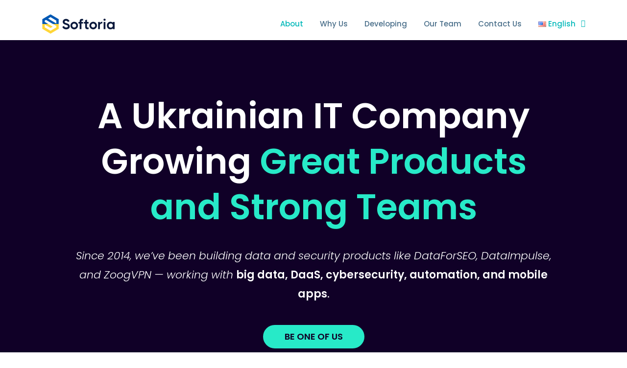

--- FILE ---
content_type: text/html; charset=UTF-8
request_url: https://softoria.com/
body_size: 27059
content:
<!doctype html><html lang="en-US">
<head>
	<meta charset="UTF-8">
    <meta name="viewport" content="width=device-width, initial-scale=1, shrink-to-fit=no">
    <link rel="profile" href="https://gmpg.org/xfn/11">
    
    <title>Softoria &#8211; Softoria &#8211; Ukraine-based IT product company</title>
<meta name='robots' content='max-image-preview:large' />
<link rel="alternate" href="https://softoria.com/" hreflang="en" />
<link rel="alternate" href="https://softoria.com/ru/" hreflang="ru" />
<link rel="alternate" href="https://softoria.com/ua/" hreflang="uk" />
<link rel='dns-prefetch' href='//fonts.googleapis.com' />
<link rel="alternate" type="application/rss+xml" title="Softoria &raquo; Feed" href="https://softoria.com/feed/" />
<link rel="alternate" type="application/rss+xml" title="Softoria &raquo; Comments Feed" href="https://softoria.com/comments/feed/" />
<link rel="alternate" title="oEmbed (JSON)" type="application/json+oembed" href="https://softoria.com/wp-json/oembed/1.0/embed?url=https%3A%2F%2Fsoftoria.com%2F" />
<link rel="alternate" title="oEmbed (XML)" type="text/xml+oembed" href="https://softoria.com/wp-json/oembed/1.0/embed?url=https%3A%2F%2Fsoftoria.com%2F&#038;format=xml" />
<style id='wp-img-auto-sizes-contain-inline-css' type='text/css'>
img:is([sizes=auto i],[sizes^="auto," i]){contain-intrinsic-size:3000px 1500px}
/*# sourceURL=wp-img-auto-sizes-contain-inline-css */
</style>
<style id='wp-emoji-styles-inline-css' type='text/css'>

	img.wp-smiley, img.emoji {
		display: inline !important;
		border: none !important;
		box-shadow: none !important;
		height: 1em !important;
		width: 1em !important;
		margin: 0 0.07em !important;
		vertical-align: -0.1em !important;
		background: none !important;
		padding: 0 !important;
	}
/*# sourceURL=wp-emoji-styles-inline-css */
</style>
<style id='classic-theme-styles-inline-css' type='text/css'>
/*! This file is auto-generated */
.wp-block-button__link{color:#fff;background-color:#32373c;border-radius:9999px;box-shadow:none;text-decoration:none;padding:calc(.667em + 2px) calc(1.333em + 2px);font-size:1.125em}.wp-block-file__button{background:#32373c;color:#fff;text-decoration:none}
/*# sourceURL=/wp-includes/css/classic-themes.min.css */
</style>
<link rel='stylesheet' id='wp-components-css' href='https://softoria.com/wp-includes/css/dist/components/style.min.css?ver=6.9' type='text/css' media='all' />
<link rel='stylesheet' id='wp-preferences-css' href='https://softoria.com/wp-includes/css/dist/preferences/style.min.css?ver=6.9' type='text/css' media='all' />
<link rel='stylesheet' id='wp-block-editor-css' href='https://softoria.com/wp-includes/css/dist/block-editor/style.min.css?ver=6.9' type='text/css' media='all' />
<link rel='stylesheet' id='wp-reusable-blocks-css' href='https://softoria.com/wp-includes/css/dist/reusable-blocks/style.min.css?ver=6.9' type='text/css' media='all' />
<link rel='stylesheet' id='wp-patterns-css' href='https://softoria.com/wp-includes/css/dist/patterns/style.min.css?ver=6.9' type='text/css' media='all' />
<link rel='stylesheet' id='wp-editor-css' href='https://softoria.com/wp-includes/css/dist/editor/style.min.css?ver=6.9' type='text/css' media='all' />
<link rel='stylesheet' id='sjb_shortcode_block-cgb-style-css-css' href='https://softoria.com/wp-content/plugins/simple-job-board/sjb-block/dist/blocks.style.build.css' type='text/css' media='all' />
<style id='global-styles-inline-css' type='text/css'>
:root{--wp--preset--aspect-ratio--square: 1;--wp--preset--aspect-ratio--4-3: 4/3;--wp--preset--aspect-ratio--3-4: 3/4;--wp--preset--aspect-ratio--3-2: 3/2;--wp--preset--aspect-ratio--2-3: 2/3;--wp--preset--aspect-ratio--16-9: 16/9;--wp--preset--aspect-ratio--9-16: 9/16;--wp--preset--color--black: #000000;--wp--preset--color--cyan-bluish-gray: #abb8c3;--wp--preset--color--white: #ffffff;--wp--preset--color--pale-pink: #f78da7;--wp--preset--color--vivid-red: #cf2e2e;--wp--preset--color--luminous-vivid-orange: #ff6900;--wp--preset--color--luminous-vivid-amber: #fcb900;--wp--preset--color--light-green-cyan: #7bdcb5;--wp--preset--color--vivid-green-cyan: #00d084;--wp--preset--color--pale-cyan-blue: #8ed1fc;--wp--preset--color--vivid-cyan-blue: #0693e3;--wp--preset--color--vivid-purple: #9b51e0;--wp--preset--gradient--vivid-cyan-blue-to-vivid-purple: linear-gradient(135deg,rgb(6,147,227) 0%,rgb(155,81,224) 100%);--wp--preset--gradient--light-green-cyan-to-vivid-green-cyan: linear-gradient(135deg,rgb(122,220,180) 0%,rgb(0,208,130) 100%);--wp--preset--gradient--luminous-vivid-amber-to-luminous-vivid-orange: linear-gradient(135deg,rgb(252,185,0) 0%,rgb(255,105,0) 100%);--wp--preset--gradient--luminous-vivid-orange-to-vivid-red: linear-gradient(135deg,rgb(255,105,0) 0%,rgb(207,46,46) 100%);--wp--preset--gradient--very-light-gray-to-cyan-bluish-gray: linear-gradient(135deg,rgb(238,238,238) 0%,rgb(169,184,195) 100%);--wp--preset--gradient--cool-to-warm-spectrum: linear-gradient(135deg,rgb(74,234,220) 0%,rgb(151,120,209) 20%,rgb(207,42,186) 40%,rgb(238,44,130) 60%,rgb(251,105,98) 80%,rgb(254,248,76) 100%);--wp--preset--gradient--blush-light-purple: linear-gradient(135deg,rgb(255,206,236) 0%,rgb(152,150,240) 100%);--wp--preset--gradient--blush-bordeaux: linear-gradient(135deg,rgb(254,205,165) 0%,rgb(254,45,45) 50%,rgb(107,0,62) 100%);--wp--preset--gradient--luminous-dusk: linear-gradient(135deg,rgb(255,203,112) 0%,rgb(199,81,192) 50%,rgb(65,88,208) 100%);--wp--preset--gradient--pale-ocean: linear-gradient(135deg,rgb(255,245,203) 0%,rgb(182,227,212) 50%,rgb(51,167,181) 100%);--wp--preset--gradient--electric-grass: linear-gradient(135deg,rgb(202,248,128) 0%,rgb(113,206,126) 100%);--wp--preset--gradient--midnight: linear-gradient(135deg,rgb(2,3,129) 0%,rgb(40,116,252) 100%);--wp--preset--font-size--small: 13px;--wp--preset--font-size--medium: 20px;--wp--preset--font-size--large: 36px;--wp--preset--font-size--x-large: 42px;--wp--preset--spacing--20: 0.44rem;--wp--preset--spacing--30: 0.67rem;--wp--preset--spacing--40: 1rem;--wp--preset--spacing--50: 1.5rem;--wp--preset--spacing--60: 2.25rem;--wp--preset--spacing--70: 3.38rem;--wp--preset--spacing--80: 5.06rem;--wp--preset--shadow--natural: 6px 6px 9px rgba(0, 0, 0, 0.2);--wp--preset--shadow--deep: 12px 12px 50px rgba(0, 0, 0, 0.4);--wp--preset--shadow--sharp: 6px 6px 0px rgba(0, 0, 0, 0.2);--wp--preset--shadow--outlined: 6px 6px 0px -3px rgb(255, 255, 255), 6px 6px rgb(0, 0, 0);--wp--preset--shadow--crisp: 6px 6px 0px rgb(0, 0, 0);}:where(.is-layout-flex){gap: 0.5em;}:where(.is-layout-grid){gap: 0.5em;}body .is-layout-flex{display: flex;}.is-layout-flex{flex-wrap: wrap;align-items: center;}.is-layout-flex > :is(*, div){margin: 0;}body .is-layout-grid{display: grid;}.is-layout-grid > :is(*, div){margin: 0;}:where(.wp-block-columns.is-layout-flex){gap: 2em;}:where(.wp-block-columns.is-layout-grid){gap: 2em;}:where(.wp-block-post-template.is-layout-flex){gap: 1.25em;}:where(.wp-block-post-template.is-layout-grid){gap: 1.25em;}.has-black-color{color: var(--wp--preset--color--black) !important;}.has-cyan-bluish-gray-color{color: var(--wp--preset--color--cyan-bluish-gray) !important;}.has-white-color{color: var(--wp--preset--color--white) !important;}.has-pale-pink-color{color: var(--wp--preset--color--pale-pink) !important;}.has-vivid-red-color{color: var(--wp--preset--color--vivid-red) !important;}.has-luminous-vivid-orange-color{color: var(--wp--preset--color--luminous-vivid-orange) !important;}.has-luminous-vivid-amber-color{color: var(--wp--preset--color--luminous-vivid-amber) !important;}.has-light-green-cyan-color{color: var(--wp--preset--color--light-green-cyan) !important;}.has-vivid-green-cyan-color{color: var(--wp--preset--color--vivid-green-cyan) !important;}.has-pale-cyan-blue-color{color: var(--wp--preset--color--pale-cyan-blue) !important;}.has-vivid-cyan-blue-color{color: var(--wp--preset--color--vivid-cyan-blue) !important;}.has-vivid-purple-color{color: var(--wp--preset--color--vivid-purple) !important;}.has-black-background-color{background-color: var(--wp--preset--color--black) !important;}.has-cyan-bluish-gray-background-color{background-color: var(--wp--preset--color--cyan-bluish-gray) !important;}.has-white-background-color{background-color: var(--wp--preset--color--white) !important;}.has-pale-pink-background-color{background-color: var(--wp--preset--color--pale-pink) !important;}.has-vivid-red-background-color{background-color: var(--wp--preset--color--vivid-red) !important;}.has-luminous-vivid-orange-background-color{background-color: var(--wp--preset--color--luminous-vivid-orange) !important;}.has-luminous-vivid-amber-background-color{background-color: var(--wp--preset--color--luminous-vivid-amber) !important;}.has-light-green-cyan-background-color{background-color: var(--wp--preset--color--light-green-cyan) !important;}.has-vivid-green-cyan-background-color{background-color: var(--wp--preset--color--vivid-green-cyan) !important;}.has-pale-cyan-blue-background-color{background-color: var(--wp--preset--color--pale-cyan-blue) !important;}.has-vivid-cyan-blue-background-color{background-color: var(--wp--preset--color--vivid-cyan-blue) !important;}.has-vivid-purple-background-color{background-color: var(--wp--preset--color--vivid-purple) !important;}.has-black-border-color{border-color: var(--wp--preset--color--black) !important;}.has-cyan-bluish-gray-border-color{border-color: var(--wp--preset--color--cyan-bluish-gray) !important;}.has-white-border-color{border-color: var(--wp--preset--color--white) !important;}.has-pale-pink-border-color{border-color: var(--wp--preset--color--pale-pink) !important;}.has-vivid-red-border-color{border-color: var(--wp--preset--color--vivid-red) !important;}.has-luminous-vivid-orange-border-color{border-color: var(--wp--preset--color--luminous-vivid-orange) !important;}.has-luminous-vivid-amber-border-color{border-color: var(--wp--preset--color--luminous-vivid-amber) !important;}.has-light-green-cyan-border-color{border-color: var(--wp--preset--color--light-green-cyan) !important;}.has-vivid-green-cyan-border-color{border-color: var(--wp--preset--color--vivid-green-cyan) !important;}.has-pale-cyan-blue-border-color{border-color: var(--wp--preset--color--pale-cyan-blue) !important;}.has-vivid-cyan-blue-border-color{border-color: var(--wp--preset--color--vivid-cyan-blue) !important;}.has-vivid-purple-border-color{border-color: var(--wp--preset--color--vivid-purple) !important;}.has-vivid-cyan-blue-to-vivid-purple-gradient-background{background: var(--wp--preset--gradient--vivid-cyan-blue-to-vivid-purple) !important;}.has-light-green-cyan-to-vivid-green-cyan-gradient-background{background: var(--wp--preset--gradient--light-green-cyan-to-vivid-green-cyan) !important;}.has-luminous-vivid-amber-to-luminous-vivid-orange-gradient-background{background: var(--wp--preset--gradient--luminous-vivid-amber-to-luminous-vivid-orange) !important;}.has-luminous-vivid-orange-to-vivid-red-gradient-background{background: var(--wp--preset--gradient--luminous-vivid-orange-to-vivid-red) !important;}.has-very-light-gray-to-cyan-bluish-gray-gradient-background{background: var(--wp--preset--gradient--very-light-gray-to-cyan-bluish-gray) !important;}.has-cool-to-warm-spectrum-gradient-background{background: var(--wp--preset--gradient--cool-to-warm-spectrum) !important;}.has-blush-light-purple-gradient-background{background: var(--wp--preset--gradient--blush-light-purple) !important;}.has-blush-bordeaux-gradient-background{background: var(--wp--preset--gradient--blush-bordeaux) !important;}.has-luminous-dusk-gradient-background{background: var(--wp--preset--gradient--luminous-dusk) !important;}.has-pale-ocean-gradient-background{background: var(--wp--preset--gradient--pale-ocean) !important;}.has-electric-grass-gradient-background{background: var(--wp--preset--gradient--electric-grass) !important;}.has-midnight-gradient-background{background: var(--wp--preset--gradient--midnight) !important;}.has-small-font-size{font-size: var(--wp--preset--font-size--small) !important;}.has-medium-font-size{font-size: var(--wp--preset--font-size--medium) !important;}.has-large-font-size{font-size: var(--wp--preset--font-size--large) !important;}.has-x-large-font-size{font-size: var(--wp--preset--font-size--x-large) !important;}
:where(.wp-block-post-template.is-layout-flex){gap: 1.25em;}:where(.wp-block-post-template.is-layout-grid){gap: 1.25em;}
:where(.wp-block-term-template.is-layout-flex){gap: 1.25em;}:where(.wp-block-term-template.is-layout-grid){gap: 1.25em;}
:where(.wp-block-columns.is-layout-flex){gap: 2em;}:where(.wp-block-columns.is-layout-grid){gap: 2em;}
:root :where(.wp-block-pullquote){font-size: 1.5em;line-height: 1.6;}
/*# sourceURL=global-styles-inline-css */
</style>
<link rel='stylesheet' id='contact-form-7-css' href='https://softoria.com/wp-content/plugins/contact-form-7/includes/css/styles.css?ver=6.1.4' type='text/css' media='all' />
<link rel='stylesheet' id='simple-job-board-google-fonts-css' href='https://fonts.googleapis.com/css?family=Roboto%3A100%2C100i%2C300%2C300i%2C400%2C400i%2C500%2C500i%2C700%2C700i%2C900%2C900i&#038;ver=2.14.0' type='text/css' media='all' />
<link rel='stylesheet' id='sjb-fontawesome-css' href='https://softoria.com/wp-content/plugins/simple-job-board/includes/css/font-awesome.min.css?ver=5.15.4' type='text/css' media='all' />
<link rel='stylesheet' id='simple-job-board-jquery-ui-css' href='https://softoria.com/wp-content/plugins/simple-job-board/public/css/jquery-ui.css?ver=1.12.1' type='text/css' media='all' />
<link rel='stylesheet' id='simple-job-board-frontend-css' href='https://softoria.com/wp-content/plugins/simple-job-board/public/css/simple-job-board-public.css?ver=3.0.0' type='text/css' media='all' />
<link rel='stylesheet' id='startnext-toolkit-css' href='https://softoria.com/wp-content/plugins/startnext-toolkit/assets/css/startnext-toolkit.css?ver=6.9' type='text/css' media='all' />
<link rel='stylesheet' id='woocommerce-layout-css' href='https://softoria.com/wp-content/plugins/woocommerce/assets/css/woocommerce-layout.css?ver=10.4.3' type='text/css' media='all' />
<link rel='stylesheet' id='woocommerce-smallscreen-css' href='https://softoria.com/wp-content/plugins/woocommerce/assets/css/woocommerce-smallscreen.css?ver=10.4.3' type='text/css' media='only screen and (max-width: 768px)' />
<link rel='stylesheet' id='woocommerce-general-css' href='https://softoria.com/wp-content/plugins/woocommerce/assets/css/woocommerce.css?ver=10.4.3' type='text/css' media='all' />
<style id='woocommerce-inline-inline-css' type='text/css'>
.woocommerce form .form-row .required { visibility: visible; }
/*# sourceURL=woocommerce-inline-inline-css */
</style>
<link rel='stylesheet' id='parent-style-css' href='https://softoria.com/wp-content/themes/startnext/style.css?ver=6.9' type='text/css' media='all' />
<link rel='stylesheet' id='startnext-style-css' href='https://softoria.com/wp-content/themes/startnext-child/style.css?ver=6.9' type='text/css' media='all' />
<link rel='stylesheet' id='vendors-css' href='https://softoria.com/wp-content/themes/startnext/assets/css/vendors.min.css?ver=6.9' type='text/css' media='all' />
<link rel='stylesheet' id='fontawesome-min-css' href='https://softoria.com/wp-content/themes/startnext/assets/css/font-awesome.min.css?ver=6.9' type='text/css' media='all' />
<link rel='stylesheet' id='fontawesome-all-min-css' href='https://softoria.com/wp-content/themes/startnext/assets/css/all.min.css?ver=6.9' type='text/css' media='all' />
<link rel='stylesheet' id='startnext-style-main-css' href='https://softoria.com/wp-content/themes/startnext/assets/css/startnext-style.css?ver=6.9' type='text/css' media='all' />
<style id='startnext-style-main-inline-css' type='text/css'>

        a:hover, a:focus, .startp-mobile-nav.mean-container .mean-nav ul li a.active, .startp-mobile-nav.mean-container .mean-nav ul li .dropdown-menu li.current_page_item a, .startp-nav nav .navbar-nav .nav-item a:hover, .startp-nav nav .navbar-nav .nav-item a:focus, .startp-nav nav .navbar-nav .nav-item a.active, .startp-nav .navbar-light .navbar-nav .dropdown-menu .dropdown-item:hover, .startp-nav .navbar-light .navbar-nav .dropdown-menu .dropdown-item.active, .startp-nav .navbar-light .navbar-nav .dropdown-menu .dropdown-item:active, .navbar-light .navbar-nav .active > .nav-link, .navbar-light .navbar-nav .nav-link.active, .navbar-light .navbar-nav .nav-link.show, .navbar-light .navbar-nav .show > .nav-link, .navbar-light .collapse ul li ul .current_page_item.active > .dropdown-item, .navbar-light .collapse ul > li:hover > a, .navbar-light .collapse ul ul > li:hover > a,
        .navbar-default .navbar-nav .show .dropdown-menu > li > a:focus,
        .navbar-default .navbar-nav .show .dropdown-menu > li > a:hover, .navbar-light .collapse ul ul ul > li:hover > a, .navbar-light .collapse ul ul, .navbar-light .collapse ul ul.dropdown-menu, .navbar-light .collapse ul ul ul, .navbar-light .collapse ul ul ul.dropdown-menu, .navbar-light .collapse ul ul ul ul, .navbar-light .collapse ul ul ul ul.dropdown-menu, .navbar-light .collapse ul ul ul ul, .navbar-light .collapse ul ul ul ul.dropdown-menu, .single-box .icon, .single-box:hover .icon, .services-content .box svg, .services-content .box i, .single-services-box .icon, .single-features .icon, .single-team .team-content ul li a:hover, .funfact h3, .pricing-table .price span, .single-blog-post .blog-post-content ul li i, .single-blog-post .blog-post-content ul li a, .single-blog-post .blog-post-content ul li a:hover, .single-blog-post .blog-post-content .read-more-btn:hover, .sticky .blog-post-content h3 a:hover, .sticky .blog-post-content ul li a:hover, .blog-details-area .blog-details .article-content .entry-meta li i, .blog-details-area .blog-details .article-content .entry-meta li a:hover, .blog-details-area .blog-details .article-content ul.category li a, .project-details-image a:hover, .project-details-desc .project-details-information .single-info-box ul li a:hover, .contact-info-box .icon, .contact-info-box p a:hover, .single-footer-widget ul.list li a:hover, .single-footer-widget ul.footer-contact-info li svg, .single-footer-widget ul.footer-contact-info li a:hover, .single-footer-widget ul.social-links li a, .single-why-choose-us .icon, .single-pricing-table .price span, .single-hosting-features .icon, .cta-right-content .buy-btn .btn-primary:hover, .cta-right-content .buy-btn .btn-primary:focus, .products-details .availability span, .products-details .products-share-social ul li a, .cart-table table tbody tr td.product-name a:hover, .user-actions svg, .user-actions span, .user-actions span a:hover, .user-actions span a:focus, .order-details .order-table table tbody tr td.product-name a:hover, .widget-area .widget ul li a:hover, .widget-area .widget_rss ul li .rss-date, .widget-area .calendar_wrap table #prev a, .widget-area .calendar_wrap table #next a, .pagination-area .page-numbers i, .pages-links .post-page-numbers i, .main-content .entry-content a, .main-content code, .main-content kbd, .main-content tt, .main-content var, blockquote::before, table th a, .blog-details .article-content p a, .blog-details .article-content .entry-content a, .blog-details .article-content code, .blog-details .article-content kbd, .blog-details .article-content tt, .blog-details .article-content var, .comments-area .comment-content .entry-content a, .comments-area .comment-content code, .comments-area .comment-content kbd, .comments-area .comment-content tt, .comments-area .comment-content var, #comments .comment-list .comment-body .reply a, #comments .comment-metadata a:hover, .wp-block-file a, .comments-area .comment-list .trackback .comment-body a, .single-footer-widget ul li a:hover, .single-footer-widget .rss-date, .single-footer-widget .calendar_wrap table #prev a, .single-footer-widget .calendar_wrap table #next a, .comment-navigation .nav-links .nav-previous a, .comment-navigation .nav-links .nav-next a, .repair-about-content .sub-title, .repair-about-content ul li span svg, .single-repair-services .icon, .single-repair-services:hover a, .single-repair-services:focus a, .iot-banner-content span, .single-iot-services .icon, .single-iot-services:hover a, .single-iot-services:focus a, .pricing-box .pricing-features li i.fa-check, .single-solutions-box .learn-more-btn:hover, .single-blog-post-box .entry-post-content .entry-meta ul li a:hover, span.wpcf7-form-control-wrap.gdpr a, .solutions-box .icon, .solutions-box .learn-more-btn:hover, .single-blog-post-item .post-content .post-meta li a:hover, .single-text-box .learn-more-btn:hover, span.wpcf7-form-control-wrap.gdpr a, .navbar-color-white .startp-nav nav .navbar-nav .nav-item a:hover, .navbar-color-white .startp-nav nav .navbar-nav .nav-item a:focus, .navbar-color-white .startp-nav nav .navbar-nav .nav-item a.active, .single-banner-boxes .icon, .single-banner-boxes:hover .icon, .single-services-box-item .learn-more-btn, .single-services-box-item .learn-more-btn:hover svg, .single-funfact h3 { color: #00b8b9; }

        .is-style-outline .wp-block-button__link { color: #00b8b9 !important; }

        .btn-primary.disabled, .btn-primary:disabled, .pagination-area ul .page-item .page-link:hover, .pagination-area ul .page-item .page-link:focus, .pagination-area ul .page-item.active .page-link, .blog-details-area .blog-details .article-content ul.category li a:hover, .blog-details-area .blog-details .article-content .share-post ul li a:hover, .blog-details-area .blog-details .article-content .share-post ul li a:focus, .domain-search-content form button, .woocommerce .woocommerce-MyAccount-navigation ul li a:hover, .woocommerce .woocommerce-MyAccount-navigation ul li.is-active a, .woocommerce .woocommerce-MyAccount-content .button, .single-products .products-image ul li a:hover, .single-products .products-image ul li a:focus, .quick-view-modal .modal-content button.close:hover, .quick-view-modal .modal-content button.close:focus, .cart-table .btn-light, .widget-area .widget_product_search .woocommerce-product-search button, .widget-area .woocommerce-widget-layered-nav .woocommerce-widget-layered-nav-dropdown__submit, .widget-area .widget_price_filter button.button, .widget-area .widget ul li::before, .widget-area .tagcloud a:hover, .pagination-area .page-numbers:hover, .pagination-area .current, .pages-links .post-page-numbers:hover, .pages-links .current, .comment-respond .form-submit input, .wp-block-button .wp-block-button__link, .page-links .post-page-numbers:hover, .page-links .current, .has-cyan-bluish-gray-background-color.has-cyan-bluish-gray-background-color, .single-footer-widget ul li::before, .single-footer-widget .tagcloud a:hover, .comment-navigation .nav-links .nav-previous a:hover, .comment-navigation .nav-links .nav-next a:hover, .single-repair-box:hover a, .single-repair-box:focus a, .single-iot-box:hover a, .single-iot-box:focus a, .cart-link span, .owl-theme .owl-dots .owl-dot:hover span, .owl-theme .owl-dots .owl-dot.active span, .section-title .bar::before, .preloader, .startp-nav nav .others-option .btn.btn-light::after, .startp-nav nav .others-option .btn.btn-light::before, .startp-nav nav .others-option .btn.btn-primary::after, .startp-nav nav .others-option .btn.btn-primary::before, .single-services-box::before, .single-services-box::after, .single-services-box:hover .icon, .single-features:hover .icon, .single-works .icon:hover, .contact-cta-box .btn::before, .contact-cta-box .btn::after, .pricing-table.active-plan .btn-primary::after, .pricing-table.active-plan .btn-primary::before, .ready-to-talk .btn::before, .ready-to-talk .btn::after, .post_type_icon, .post_type, .faq-accordion .accordion .accordion-item .accordion-title:hover, .faq-accordion .accordion .accordion-item .accordion-title.active, .faq-accordion .accordion .accordion-item .accordion-title:focus, .blog-details-area .blog-details .article-img .date, .blog-details-area .post-controls-buttons div a:hover, .blog-details-area .post-controls-buttons div a:focus, .contact-info-box:hover .icon, .single-footer-widget ul.social-links li a:hover, .single-footer-widget ul.social-links li a:hover, .go-top:hover, .search-form .search-submit, .hosting-main-banner .hosting-banner-content ul li::before, .single-pricing-table.active-plan .btn-primary::after, .single-pricing-table.active-plan .btn-primary::before, .testimonials-slides.owl-theme .owl-dots .owl-dot:hover span::before, .testimonials-slides.owl-theme .owl-dots .owl-dot.active span::before, .single-hosting-features::before, .single-hosting-features::after, .single-hosting-features:hover .icon, .features-details-desc ul li::before, .features-details-desc .features-details-accordion .accordion .accordion-title i, .quick-view-modal .modal-content .products-content form button, .products-details form button, .products-details form .buy-btn .btn-primary::after, .products-details form .buy-btn .btn-primary::before, .products-details .products-share-social ul li a:hover, .order-details .payment-method p [type="radio"]:checked + label::after, .order-details .payment-method p [type="radio"]:not(:checked) + label::after, .widget-area .widget_search form .search-submit, .post-password-form input[type="submit"], .single-footer-widget .search-form form .search-submit, .btn.btn-secondary, .btn.btn-secondary:not(:disabled):not(.disabled).active, .btn.btn-secondary:not(:disabled):not(.disabled):active, .show > .btn.btn-secondary.dropdown-toggle, .ml-feedback-slides .owl-dots .owl-dot span::before, .free-trial-content form button, .single-ml-projects-box .plus-icon a, .ml-projects-slides.owl-theme .owl-dots .owl-dot span::before, .pricing-box .buy-btn .btn-primary, .agency-services-box .content .read-more-btn:hover, .single-blog-post-item .post-content .read-more-btn:hover, .agency-portfolio-home-slides.owl-theme .owl-nav [class*="owl-"]:hover, .creative-inner-area .col-lg-3:nth-child(1) .single-counter {background-color: #00b8b9;}

        .products-details-tabs .content .products-reviews .form-submit .btn, .woocommerce-form .woocommerce-button, .woocommerce-ResetPassword .woocommerce-Button, .checkout_coupon .button { background-color: #00b8b9 !important; }

        .top-header  {background-color: #44ce6f;}
        .top-header .header-left-content p, .top-header .header-right-content ul li, .top-header .header-right-content ul li a, .top-header .header-right-content ul li i  {color: #ffffff;}

        .pagination-area .page-numbers:hover, .pagination-area .current, .pages-links .post-page-numbers:hover, .pages-links .current, .is-style-outline .wp-block-button__link, .page-links .post-page-numbers:hover, .page-links .current, .single-repair-box:hover, .single-repair-box:focus, .single-iot-box:hover, .single-iot-box:focus, .form-control:focus, .startp-nav nav .others-option .btn.btn-light:hover, .startp-nav nav .others-option .btn.btn-light:focus, .single-team:hover .team-image img, .client-thumbnails .next-arrow:hover, .client-thumbnails .prev-arrow:hover, .blog-details-area .blog-details .article-content .share-post ul li a:hover, .blog-details-area .blog-details .article-content .share-post ul li a:focus, .blog-details-area .post-controls-buttons div a:hover, .blog-details-area .post-controls-buttons div a:focus, .testimonials-slides.owl-theme .owl-dots .owl-dot:hover span, .testimonials-slides.owl-theme .owl-dots .owl-dot.active span, .pages-links .post-page-numbers:hover, .pages-links .current, .is-style-outline .wp-block-button__link, .page-links .post-page-numbers:hover, .page-links .current, .single-repair-box:hover, .single-repair-box:focus, .single-iot-box:hover, .single-iot-box:focus, .feedback-slides .client-feedback .single-feedback .client-img img, .feedback-slides .client-thumbnails .item .img-fill img, .blog-details-area .blog-details .article-content ul.category li a, .btn.btn-secondary:not(:disabled):not(.disabled).active, .btn.btn-secondary:not(:disabled):not(.disabled):active, .show > .btn.btn-secondary.dropdown-toggle, .ml-feedback-slides .owl-dots .owl-dot:hover span, .ml-feedback-slides .owl-dots .owl-dot.active span, .agency-services-box .content .read-more-btn:hover, .single-blog-post-item .post-content .read-more-btn:hover { border-color: #00b8b9; }
        
        .btn-primary{ background-color: #00b8b9; }
        .pricing-box .buy-btn .btn-primary::after, .agency-about-content .bar::before { background: #00b8b9; }

        .woocommerce-pagination .page-numbers li a:hover, .woocommerce-pagination .page-numbers li span.current, .products-details-tabs .content .products-reviews .form-submit .btn {border: 1px solid #00b8b9 !important;}

        .btn::after, .btn::before, .startp-nav nav .others-option .btn.btn-primary, .single-services-box:hover .icon.bg-c679e3, .single-features:hover .icon.bg-c679e3, .contact-cta-box .btn-primary, .pricing-table.active-plan .btn-primary, .ready-to-talk .btn-primary, .single-pricing-table.active-plan .btn-primary, .single-hosting-features:hover .icon.bg-c679e3, .cta-right-content .buy-btn .btn-primary, .products-details form .buy-btn .btn-primary, .ml-about-content .bar::before, .single-ml-services-box::before, .btn.btn-secondary::before, .btn.btn-secondary::after { background: #0a9dd1; }

        .go-top, .domain-search-content form button:hover, .domain-search-content form button:focus, .quick-view-modal .modal-content .products-content form button:hover, .quick-view-modal .modal-content .products-content form button:focus, .quick-view-modal .modal-content .products-content form .buy-btn .button, .products-details form button:hover, .products-details form button:focus, .products-details form .add-to-wishlist-btn:hover, .products-details form .add-to-wishlist-btn:focus, .widget-area .widget_shopping_cart .woocommerce-mini-cart__buttons .button.wc-forward, .free-trial-content form button:hover, .single-ml-projects-box .plus-icon a:hover { background-color: #0a9dd1; }

        .hero-slider .owl-prev:hover, .hero-slider .owl-next:hover, .hero-slider .owl-prev:hover, .hero-slider .owl-next:hover{ background-color: #0a9dd1 !important; }

        .single-feedback-item .client-info .title span, .single-hosting-features .icon.bg-c679e3, .single-repair-feedback .client-img span, .single-box.bg-c679e3 .icon, .single-box:hover.bg-c679e3 .icon, .single-services-box .icon.bg-c679e3, .single-features, .pricing-box .pricing-features li i.fa-ban, .section-title .sub-title, .ml-about-content .sub-title, .single-ml-feedback-item .client-info span, .agency-about-content .sub-title, .single-testimonials-item .client-info span { color: #0a9dd1; }

        .single-why-choose-us::before, .single-team .team-info, .cta-area, .repair-about-content ul li span::before, .single-repair-services::after, .repair-why-choose-us, .single-iot-services::after, .iot-why-choose-us, .single-box::before, .services-content .box::before, .single-team .team-info, .single-works::before, .pricing-table .pricing-header::before, .client-thumbnails .next-arrow::before, .client-thumbnails .prev-arrow::before, .ready-to-talk, .single-blog-post .blog-image .date, .single-repair-box .icon::before, .industries-serve-area, .discover-area, .single-feedback-box::before {background: linear-gradient(135deg, #00b8b9 0%, #00cfc2 100%);} 

        .newsletter-content::before {background: linear-gradient(135deg, #23bdb8 0%, #00cfc2 100%);}

        .newsletter-area::before {background: linear-gradient(135deg, #00cfc2 0%, #23bdb8 100%);}

        .single-banner-boxes::before, .single-what-we-do-box .icon, .newsletter-content::before { background: linear-gradient(135deg, #23bdb8 0%, #00cfc2 100%); }

        .single-iot-box .icon::before, .bg-f7fafd, .blog-details-area .blog-details .article-content .blockquote, .contact-info-box .icon, .single-pricing-table .pricing-header i, .bg-f9fafb, .single-pricing-table .pricing-header i, .single-iot-box .icon::before { background: #f7fafd; } 
        
        .hosting-main-banner, .hosting-boxes-area {background-color: #032b8d;} 
        
        p {color: #0e314c}

        .single-solutions-box::before, .ml-services-area, .pricing-tab .tabs li a, .pricing-tab .tabs li a:hover, .pricing-box, .single-blog-post-box .entry-post-content, .free-trial-area::before, .ml-feedback-area { 
            background: -webkit-gradient(linear, left bottom, right top, from(#d5fefd), color-stop(#e0fdff), color-stop(#effbff), color-stop(#fbfaff), to(#fffcff));
            background: linear-gradient(to right top, #d5fefd, #e0fdff, #effbff, #fbfaff, #fffcff);
        }

        .preloader {background: #00b8b9;}

        .startp-nav.p-relative { background: #f8f8f8; }
        .startp-nav.is-sticky { background: #ffffff !important; }
        .startp-nav nav .navbar-nav .nav-item a { color:#4a6f8a; }
        .footer-area { background:#100027; }
/*# sourceURL=startnext-style-main-inline-css */
</style>
<link rel='stylesheet' id='startnext-responsive-css' href='https://softoria.com/wp-content/themes/startnext/assets/css/startnext-responsive.css?ver=6.9' type='text/css' media='all' />
<link rel='stylesheet' id='poppins-fonts-css' href='//fonts.googleapis.com/css?family=Poppins%3A400%2C500%2C600%2C700&#038;ver=1.0.0' type='text/css' media='screen' />
<link rel='stylesheet' id='newsletter-css' href='https://softoria.com/wp-content/plugins/newsletter/style.css?ver=9.1.0' type='text/css' media='all' />
<link rel='stylesheet' id='elementor-icons-css' href='https://softoria.com/wp-content/plugins/elementor/assets/lib/eicons/css/elementor-icons.min.css?ver=5.45.0' type='text/css' media='all' />
<link rel='stylesheet' id='elementor-frontend-css' href='https://softoria.com/wp-content/uploads/elementor/css/custom-frontend.min.css?ver=1768469279' type='text/css' media='all' />
<style id='elementor-frontend-inline-css' type='text/css'>
.elementor-kit-1633{--e-global-color-primary:#6EC1E4;--e-global-color-secondary:#54595F;--e-global-color-text:#7A7A7A;--e-global-color-accent:#61CE70;--e-global-color-2248407e:#4054B2;--e-global-color-5b113ed1:#23A455;--e-global-color-1d552291:#000;--e-global-color-2d7614b5:#FFF;--e-global-color-a673f1b:#27EAC8;--e-global-color-2326e4a:#100027;--e-global-color-a8d108f:#0E314C;--e-global-typography-primary-font-family:"Roboto";--e-global-typography-primary-font-weight:600;--e-global-typography-secondary-font-family:"Roboto Slab";--e-global-typography-secondary-font-weight:400;--e-global-typography-text-font-family:"Roboto";--e-global-typography-text-font-weight:400;--e-global-typography-accent-font-family:"Roboto";--e-global-typography-accent-font-weight:500;}.elementor-kit-1633 e-page-transition{background-color:#FFBC7D;}.elementor-section.elementor-section-boxed > .elementor-container{max-width:1140px;}.e-con{--container-max-width:1140px;}.elementor-widget:not(:last-child){margin-block-end:20px;}.elementor-element{--widgets-spacing:20px 20px;--widgets-spacing-row:20px;--widgets-spacing-column:20px;}{}h1.entry-title{display:var(--page-title-display);}@media(max-width:1024px){.elementor-section.elementor-section-boxed > .elementor-container{max-width:1024px;}.e-con{--container-max-width:1024px;}}@media(max-width:767px){.elementor-section.elementor-section-boxed > .elementor-container{max-width:767px;}.e-con{--container-max-width:767px;}}
.elementor-933 .elementor-element.elementor-element-80e9b56:not(.elementor-motion-effects-element-type-background), .elementor-933 .elementor-element.elementor-element-80e9b56 > .elementor-motion-effects-container > .elementor-motion-effects-layer{background-color:#100027;}.elementor-933 .elementor-element.elementor-element-80e9b56 > .elementor-background-overlay{background-image:url("https://softoria.com/wp-content/uploads/2025/05/bg-hero.webp");background-repeat:no-repeat;background-size:cover;opacity:1;transition:background 0.3s, border-radius 0.3s, opacity 0.3s;}.elementor-933 .elementor-element.elementor-element-80e9b56{transition:background 0.3s, border 0.3s, border-radius 0.3s, box-shadow 0.3s;margin-top:0px;margin-bottom:0px;padding:180px 0px 0px 0px;}.elementor-933 .elementor-element.elementor-element-b780261.elementor-column > .elementor-widget-wrap{justify-content:center;}.elementor-widget-heading .elementor-heading-title{font-family:var( --e-global-typography-primary-font-family ), Sans-serif;font-weight:var( --e-global-typography-primary-font-weight );color:var( --e-global-color-primary );}.elementor-933 .elementor-element.elementor-element-8908541{width:var( --container-widget-width, 80% );max-width:80%;--container-widget-width:80%;--container-widget-flex-grow:0;text-align:center;}.elementor-933 .elementor-element.elementor-element-8908541 > .elementor-widget-container{margin:0px 0px 0px 0px;}.elementor-933 .elementor-element.elementor-element-8908541 .elementor-heading-title{font-family:"Poppins", Sans-serif;font-size:72px;font-weight:600;line-height:1.3;color:#FFFFFF;}.elementor-933 .elementor-element.elementor-element-afff793{--spacer-size:14px;}.elementor-widget-text-editor{font-family:var( --e-global-typography-text-font-family ), Sans-serif;font-weight:var( --e-global-typography-text-font-weight );color:var( --e-global-color-text );}.elementor-widget-text-editor.elementor-drop-cap-view-stacked .elementor-drop-cap{background-color:var( --e-global-color-primary );}.elementor-widget-text-editor.elementor-drop-cap-view-framed .elementor-drop-cap, .elementor-widget-text-editor.elementor-drop-cap-view-default .elementor-drop-cap{color:var( --e-global-color-primary );border-color:var( --e-global-color-primary );}.elementor-933 .elementor-element.elementor-element-1327f5d{width:var( --container-widget-width, 80% );max-width:80%;--container-widget-width:80%;--container-widget-flex-grow:0;text-align:center;font-family:"Poppins", Sans-serif;font-size:22px;font-weight:400;line-height:1.4;color:#FFFFFF;}.elementor-933 .elementor-element.elementor-element-964be3c{--spacer-size:24px;}.elementor-widget-button .elementor-button{background-color:var( --e-global-color-accent );font-family:var( --e-global-typography-accent-font-family ), Sans-serif;font-weight:var( --e-global-typography-accent-font-weight );}.elementor-933 .elementor-element.elementor-element-7df7fd6 .elementor-button{background-color:var( --e-global-color-a673f1b );font-family:"Poppins", Sans-serif;font-weight:600;fill:var( --e-global-color-2326e4a );color:var( --e-global-color-2326e4a );border-radius:50px 50px 50px 50px;padding:15px 30px 15px 30px;}.elementor-933 .elementor-element.elementor-element-7df7fd6 .elementor-button:hover, .elementor-933 .elementor-element.elementor-element-7df7fd6 .elementor-button:focus{background-color:#58EFD4;}.elementor-933 .elementor-element.elementor-element-0842fde{--spacer-size:24px;}.elementor-933 .elementor-element.elementor-element-dc37377{--e-image-carousel-slides-to-show:6;}.elementor-933 .elementor-element.elementor-element-02cc1da > .elementor-background-overlay{background-image:url("https://softoria.com/wp-content/uploads/2025/05/bg-section-numbers.webp");background-repeat:no-repeat;background-size:cover;opacity:1;}.elementor-933 .elementor-element.elementor-element-02cc1da{padding:120px 0px 120px 0px;}.elementor-933 .elementor-element.elementor-element-7fd4e9c .elementor-heading-title{font-family:"Poppins", Sans-serif;font-size:58px;font-weight:600;text-transform:uppercase;line-height:1.2;color:var( --e-global-color-a8d108f );}.elementor-933 .elementor-element.elementor-element-6e1f497{--spacer-size:24px;}.elementor-widget-image .widget-image-caption{color:var( --e-global-color-text );font-family:var( --e-global-typography-text-font-family ), Sans-serif;font-weight:var( --e-global-typography-text-font-weight );}.elementor-933 .elementor-element.elementor-element-0767d02 img{border-radius:28px 28px 28px 28px;}.elementor-933 .elementor-element.elementor-element-10bd5ab > .elementor-element-populated{margin:0px 10px 0px 0px;--e-column-margin-right:10px;--e-column-margin-left:0px;padding:0px 0px 0px 0px;}.elementor-933 .elementor-element.elementor-element-1981ef7{padding:0px 0px 0px 0px;}.elementor-933 .elementor-element.elementor-element-2fdce05 > .elementor-element-populated{padding:0px 0px 0px 0px;}.elementor-933 .elementor-element.elementor-element-c24eb15{padding:0px 0px 0px 0px;}.elementor-933 .elementor-element.elementor-element-9464d37:not(.elementor-motion-effects-element-type-background) > .elementor-widget-wrap, .elementor-933 .elementor-element.elementor-element-9464d37 > .elementor-widget-wrap > .elementor-motion-effects-container > .elementor-motion-effects-layer{background-color:#FFFFFF;}.elementor-933 .elementor-element.elementor-element-9464d37 > .elementor-element-populated{border-style:solid;border-width:1px 1px 1px 1px;border-color:#1100291A;transition:background 0.3s, border 0.3s, border-radius 0.3s, box-shadow 0.3s;margin:0px 0px 20px 0px;--e-column-margin-right:0px;--e-column-margin-left:0px;padding:24px 24px 24px 24px;}.elementor-933 .elementor-element.elementor-element-9464d37 > .elementor-element-populated, .elementor-933 .elementor-element.elementor-element-9464d37 > .elementor-element-populated > .elementor-background-overlay, .elementor-933 .elementor-element.elementor-element-9464d37 > .elementor-background-slideshow{border-radius:28px 28px 28px 28px;}.elementor-933 .elementor-element.elementor-element-9464d37 > .elementor-element-populated > .elementor-background-overlay{transition:background 0.3s, border-radius 0.3s, opacity 0.3s;}.elementor-933 .elementor-element.elementor-element-51a513e .elementor-heading-title{font-family:"Poppins", Sans-serif;font-size:18px;font-weight:600;color:var( --e-global-color-a8d108f );}.elementor-933 .elementor-element.elementor-element-679b5fe{--spacer-size:7px;}.elementor-933 .elementor-element.elementor-element-c67ea82 .elementor-heading-title{font-family:"Poppins", Sans-serif;font-size:18px;font-weight:400;color:var( --e-global-color-a8d108f );}.elementor-933 .elementor-element.elementor-element-5d428cd{padding:0px 0px 0px 0px;}.elementor-933 .elementor-element.elementor-element-664e733:not(.elementor-motion-effects-element-type-background) > .elementor-widget-wrap, .elementor-933 .elementor-element.elementor-element-664e733 > .elementor-widget-wrap > .elementor-motion-effects-container > .elementor-motion-effects-layer{background-color:#FFFFFF;}.elementor-933 .elementor-element.elementor-element-664e733 > .elementor-element-populated{border-style:solid;border-width:1px 1px 1px 1px;border-color:#1100291A;transition:background 0.3s, border 0.3s, border-radius 0.3s, box-shadow 0.3s;padding:24px 24px 24px 24px;}.elementor-933 .elementor-element.elementor-element-664e733 > .elementor-element-populated, .elementor-933 .elementor-element.elementor-element-664e733 > .elementor-element-populated > .elementor-background-overlay, .elementor-933 .elementor-element.elementor-element-664e733 > .elementor-background-slideshow{border-radius:28px 28px 28px 28px;}.elementor-933 .elementor-element.elementor-element-664e733 > .elementor-element-populated > .elementor-background-overlay{transition:background 0.3s, border-radius 0.3s, opacity 0.3s;}.elementor-933 .elementor-element.elementor-element-31a2354 .elementor-heading-title{font-family:"Poppins", Sans-serif;font-size:56px;font-weight:600;color:var( --e-global-color-a8d108f );}.elementor-933 .elementor-element.elementor-element-7896e0e{--spacer-size:14px;}.elementor-933 .elementor-element.elementor-element-965894c .elementor-heading-title{font-family:"Poppins", Sans-serif;font-size:18px;font-weight:400;color:var( --e-global-color-a8d108f );}.elementor-933 .elementor-element.elementor-element-46aabad:not(.elementor-motion-effects-element-type-background) > .elementor-widget-wrap, .elementor-933 .elementor-element.elementor-element-46aabad > .elementor-widget-wrap > .elementor-motion-effects-container > .elementor-motion-effects-layer{background-color:var( --e-global-color-a673f1b );}.elementor-bc-flex-widget .elementor-933 .elementor-element.elementor-element-46aabad.elementor-column .elementor-widget-wrap{align-items:space-between;}.elementor-933 .elementor-element.elementor-element-46aabad.elementor-column.elementor-element[data-element_type="column"] > .elementor-widget-wrap.elementor-element-populated{align-content:space-between;align-items:space-between;}.elementor-933 .elementor-element.elementor-element-46aabad > .elementor-element-populated, .elementor-933 .elementor-element.elementor-element-46aabad > .elementor-element-populated > .elementor-background-overlay, .elementor-933 .elementor-element.elementor-element-46aabad > .elementor-background-slideshow{border-radius:28px 28px 28px 28px;}.elementor-933 .elementor-element.elementor-element-46aabad > .elementor-element-populated{transition:background 0.3s, border 0.3s, border-radius 0.3s, box-shadow 0.3s;margin:0px 0px 0px 10px;--e-column-margin-right:0px;--e-column-margin-left:10px;padding:24px 24px 24px 24px;}.elementor-933 .elementor-element.elementor-element-46aabad > .elementor-element-populated > .elementor-background-overlay{transition:background 0.3s, border-radius 0.3s, opacity 0.3s;}.elementor-933 .elementor-element.elementor-element-9544251 .elementor-heading-title{font-family:"Poppins", Sans-serif;font-size:18px;font-weight:600;color:var( --e-global-color-a8d108f );}.elementor-933 .elementor-element.elementor-element-cfdc94e .elementor-heading-title{font-family:"Poppins", Sans-serif;font-size:18px;font-weight:400;color:var( --e-global-color-a8d108f );}.elementor-933 .elementor-element.elementor-element-7a487cc{margin-top:0px;margin-bottom:20px;}.elementor-933 .elementor-element.elementor-element-1eb8c2b:not(.elementor-motion-effects-element-type-background) > .elementor-widget-wrap, .elementor-933 .elementor-element.elementor-element-1eb8c2b > .elementor-widget-wrap > .elementor-motion-effects-container > .elementor-motion-effects-layer{background-color:var( --e-global-color-2326e4a );}.elementor-bc-flex-widget .elementor-933 .elementor-element.elementor-element-1eb8c2b.elementor-column .elementor-widget-wrap{align-items:space-between;}.elementor-933 .elementor-element.elementor-element-1eb8c2b.elementor-column.elementor-element[data-element_type="column"] > .elementor-widget-wrap.elementor-element-populated{align-content:space-between;align-items:space-between;}.elementor-933 .elementor-element.elementor-element-1eb8c2b > .elementor-element-populated, .elementor-933 .elementor-element.elementor-element-1eb8c2b > .elementor-element-populated > .elementor-background-overlay, .elementor-933 .elementor-element.elementor-element-1eb8c2b > .elementor-background-slideshow{border-radius:28px 28px 28px 28px;}.elementor-933 .elementor-element.elementor-element-1eb8c2b > .elementor-element-populated{transition:background 0.3s, border 0.3s, border-radius 0.3s, box-shadow 0.3s;margin:0px 10px 0px 0px;--e-column-margin-right:10px;--e-column-margin-left:0px;padding:24px 24px 24px 24px;}.elementor-933 .elementor-element.elementor-element-1eb8c2b > .elementor-element-populated > .elementor-background-overlay{transition:background 0.3s, border-radius 0.3s, opacity 0.3s;}.elementor-933 .elementor-element.elementor-element-fdb4eb6 .elementor-heading-title{font-family:"Poppins", Sans-serif;font-size:18px;font-weight:600;color:#FFFFFF;}.elementor-933 .elementor-element.elementor-element-8783138 .elementor-heading-title{font-family:"Poppins", Sans-serif;font-size:18px;font-weight:400;color:#FFFFFF;}.elementor-933 .elementor-element.elementor-element-e9927a2 > .elementor-element-populated{margin:0px 0px 0px 10px;--e-column-margin-right:0px;--e-column-margin-left:10px;padding:0px 0px 0px 0px;}.elementor-933 .elementor-element.elementor-element-10380a6{padding:0px 0px 0px 0px;}.elementor-933 .elementor-element.elementor-element-cc795fd > .elementor-element-populated{padding:0px 0px 0px 0px;}.elementor-933 .elementor-element.elementor-element-6494ddb{padding:0px 0px 0px 0px;}.elementor-933 .elementor-element.elementor-element-60b6b12:not(.elementor-motion-effects-element-type-background) > .elementor-widget-wrap, .elementor-933 .elementor-element.elementor-element-60b6b12 > .elementor-widget-wrap > .elementor-motion-effects-container > .elementor-motion-effects-layer{background-color:#FFFFFF;}.elementor-933 .elementor-element.elementor-element-60b6b12 > .elementor-element-populated{border-style:solid;border-width:1px 1px 1px 1px;border-color:#1100291A;transition:background 0.3s, border 0.3s, border-radius 0.3s, box-shadow 0.3s;margin:0px 0px 20px 0px;--e-column-margin-right:0px;--e-column-margin-left:0px;padding:24px 24px 24px 24px;}.elementor-933 .elementor-element.elementor-element-60b6b12 > .elementor-element-populated, .elementor-933 .elementor-element.elementor-element-60b6b12 > .elementor-element-populated > .elementor-background-overlay, .elementor-933 .elementor-element.elementor-element-60b6b12 > .elementor-background-slideshow{border-radius:28px 28px 28px 28px;}.elementor-933 .elementor-element.elementor-element-60b6b12 > .elementor-element-populated > .elementor-background-overlay{transition:background 0.3s, border-radius 0.3s, opacity 0.3s;}.elementor-933 .elementor-element.elementor-element-e61bc85 .elementor-heading-title{font-family:"Poppins", Sans-serif;font-size:56px;font-weight:600;color:var( --e-global-color-a8d108f );}.elementor-933 .elementor-element.elementor-element-b4e9e4c{--spacer-size:24px;}.elementor-933 .elementor-element.elementor-element-3578f36 .elementor-heading-title{font-family:"Poppins", Sans-serif;font-size:18px;font-weight:400;color:var( --e-global-color-a8d108f );}.elementor-933 .elementor-element.elementor-element-23d0dd4{padding:0px 0px 0px 0px;}.elementor-933 .elementor-element.elementor-element-5d7695f:not(.elementor-motion-effects-element-type-background) > .elementor-widget-wrap, .elementor-933 .elementor-element.elementor-element-5d7695f > .elementor-widget-wrap > .elementor-motion-effects-container > .elementor-motion-effects-layer{background-color:#FFFFFF;}.elementor-933 .elementor-element.elementor-element-5d7695f > .elementor-element-populated{border-style:solid;border-width:1px 1px 1px 1px;border-color:#1100291A;transition:background 0.3s, border 0.3s, border-radius 0.3s, box-shadow 0.3s;padding:24px 24px 24px 24px;}.elementor-933 .elementor-element.elementor-element-5d7695f > .elementor-element-populated, .elementor-933 .elementor-element.elementor-element-5d7695f > .elementor-element-populated > .elementor-background-overlay, .elementor-933 .elementor-element.elementor-element-5d7695f > .elementor-background-slideshow{border-radius:28px 28px 28px 28px;}.elementor-933 .elementor-element.elementor-element-5d7695f > .elementor-element-populated > .elementor-background-overlay{transition:background 0.3s, border-radius 0.3s, opacity 0.3s;}.elementor-933 .elementor-element.elementor-element-fd8f8cc .elementor-heading-title{font-family:"Poppins", Sans-serif;font-size:56px;font-weight:600;color:var( --e-global-color-a8d108f );}.elementor-933 .elementor-element.elementor-element-acfdbf4{--spacer-size:22px;}.elementor-933 .elementor-element.elementor-element-014a18c .elementor-heading-title{font-family:"Poppins", Sans-serif;font-size:18px;font-weight:400;color:var( --e-global-color-a8d108f );}.elementor-933 .elementor-element.elementor-element-4a35ffb img{border-radius:28px 28px 28px 28px;}.elementor-933 .elementor-element.elementor-element-abe8782:not(.elementor-motion-effects-element-type-background), .elementor-933 .elementor-element.elementor-element-abe8782 > .elementor-motion-effects-container > .elementor-motion-effects-layer{background-color:var( --e-global-color-2326e4a );background-image:url("https://softoria.com/wp-content/uploads/2025/05/bg-what-we-build.webp");background-position:top center;background-repeat:no-repeat;background-size:cover;}.elementor-933 .elementor-element.elementor-element-abe8782 > .elementor-background-overlay{background-image:url("https://softoria.com/wp-content/uploads/2025/05/bg-what-we-build-img.webp");background-position:bottom center;background-repeat:no-repeat;background-size:contain;opacity:1;transition:background 0.3s, border-radius 0.3s, opacity 0.3s;}.elementor-933 .elementor-element.elementor-element-abe8782{transition:background 0.3s, border 0.3s, border-radius 0.3s, box-shadow 0.3s;padding:120px 0px 120px 0px;}.elementor-933 .elementor-element.elementor-element-a896552 .elementor-heading-title{font-family:"Poppins", Sans-serif;font-size:58px;font-weight:600;text-transform:uppercase;line-height:1.2;color:#FDFDFD;}.elementor-933 .elementor-element.elementor-element-d16a0a5{margin-top:-225px;margin-bottom:0px;}.elementor-933 .elementor-element.elementor-element-8373a15 > .elementor-background-overlay{background-image:url("https://softoria.com/wp-content/uploads/2025/05/bg-our-projects.webp");background-repeat:no-repeat;background-size:cover;opacity:1;}.elementor-933 .elementor-element.elementor-element-8373a15{padding:120px 0px 120px 0px;}.elementor-933 .elementor-element.elementor-element-9a07812 .elementor-heading-title{font-family:"Poppins", Sans-serif;font-size:58px;font-weight:600;text-transform:uppercase;line-height:1.2;color:var( --e-global-color-a8d108f );}.elementor-933 .elementor-element.elementor-element-da942fc{--spacer-size:24px;}.elementor-widget-flip-box .elementor-flip-box__front .elementor-flip-box__layer__title{font-family:var( --e-global-typography-primary-font-family ), Sans-serif;font-weight:var( --e-global-typography-primary-font-weight );}.elementor-widget-flip-box .elementor-flip-box__front .elementor-flip-box__layer__description{font-family:var( --e-global-typography-text-font-family ), Sans-serif;font-weight:var( --e-global-typography-text-font-weight );}.elementor-widget-flip-box .elementor-flip-box__back .elementor-flip-box__layer__title{font-family:var( --e-global-typography-primary-font-family ), Sans-serif;font-weight:var( --e-global-typography-primary-font-weight );}.elementor-widget-flip-box .elementor-flip-box__back .elementor-flip-box__layer__description{font-family:var( --e-global-typography-text-font-family ), Sans-serif;font-weight:var( --e-global-typography-text-font-weight );}.elementor-widget-flip-box .elementor-flip-box__button{font-family:var( --e-global-typography-accent-font-family ), Sans-serif;font-weight:var( --e-global-typography-accent-font-weight );}.elementor-933 .elementor-element.elementor-element-be095a7 .elementor-flip-box__front{background-color:var( --e-global-color-2326e4a );background-image:url("https://softoria.com/wp-content/uploads/2025/05/project-box-bg-img.webp");background-position:bottom right;background-repeat:no-repeat;background-size:105% auto;}.elementor-933 .elementor-element.elementor-element-be095a7 .elementor-flip-box__back{background-color:#43D1F9;}.elementor-933 .elementor-element.elementor-element-be095a7 .elementor-flip-box{height:460px;}.elementor-933 .elementor-element.elementor-element-be095a7 .elementor-flip-box__layer, .elementor-933 .elementor-element.elementor-element-be095a7 .elementor-flip-box__layer__overlay{border-radius:28px;}.elementor-933 .elementor-element.elementor-element-be095a7 .elementor-flip-box__front .elementor-flip-box__layer__overlay{padding:24px 24px 24px 24px;text-align:start;justify-content:flex-end;}.elementor-933 .elementor-element.elementor-element-be095a7 .elementor-icon i{transform:rotate(0deg);}.elementor-933 .elementor-element.elementor-element-be095a7 .elementor-icon svg{transform:rotate(0deg);}.elementor-933 .elementor-element.elementor-element-be095a7 .elementor-flip-box__front .elementor-flip-box__layer__title{margin-bottom:14px;color:#FFFFFF;font-family:"Poppins", Sans-serif;font-size:32px;font-weight:600;}.elementor-933 .elementor-element.elementor-element-be095a7 .elementor-flip-box__front .elementor-flip-box__layer__description{font-family:"Poppins", Sans-serif;font-size:18px;font-weight:400;line-height:1.4;}.elementor-933 .elementor-element.elementor-element-be095a7 .elementor-flip-box__back .elementor-flip-box__layer__overlay{padding:24px 24px 24px 24px;text-align:center;}.elementor-933 .elementor-element.elementor-element-be095a7 .elementor-flip-box__button{margin-inline-center:0;font-family:"Poppins", Sans-serif;font-weight:500;color:var( --e-global-color-a8d108f );border-color:var( --e-global-color-a8d108f );border-width:1px;border-radius:50px;}.elementor-933 .elementor-element.elementor-element-be095a7 .elementor-flip-box__back .elementor-flip-box__layer__title{color:var( --e-global-color-a8d108f );font-family:"Poppins", Sans-serif;font-size:32px;font-weight:600;}.elementor-933 .elementor-element.elementor-element-be095a7 .elementor-flip-box__back .elementor-flip-box__layer__description{color:var( --e-global-color-a8d108f );font-family:"Poppins", Sans-serif;font-size:18px;font-weight:400;line-height:1.4;}.elementor-933 .elementor-element.elementor-element-e354e14 .elementor-flip-box__front{background-color:var( --e-global-color-2326e4a );background-image:url("https://softoria.com/wp-content/uploads/2025/05/project-box-bg-img-2.webp");background-position:bottom right;background-repeat:no-repeat;background-size:105% auto;}.elementor-933 .elementor-element.elementor-element-e354e14 .elementor-flip-box__back{background-color:#CBCCFB;}.elementor-933 .elementor-element.elementor-element-e354e14 .elementor-flip-box{height:460px;}.elementor-933 .elementor-element.elementor-element-e354e14 .elementor-flip-box__layer, .elementor-933 .elementor-element.elementor-element-e354e14 .elementor-flip-box__layer__overlay{border-radius:28px;}.elementor-933 .elementor-element.elementor-element-e354e14 .elementor-flip-box__front .elementor-flip-box__layer__overlay{padding:24px 24px 24px 24px;text-align:start;justify-content:flex-end;}.elementor-933 .elementor-element.elementor-element-e354e14 .elementor-icon i{transform:rotate(0deg);}.elementor-933 .elementor-element.elementor-element-e354e14 .elementor-icon svg{transform:rotate(0deg);}.elementor-933 .elementor-element.elementor-element-e354e14 .elementor-flip-box__front .elementor-flip-box__layer__title{margin-bottom:14px;color:#FFFFFF;font-family:"Poppins", Sans-serif;font-size:32px;font-weight:600;}.elementor-933 .elementor-element.elementor-element-e354e14 .elementor-flip-box__front .elementor-flip-box__layer__description{font-family:"Poppins", Sans-serif;font-size:18px;font-weight:400;line-height:1.4;}.elementor-933 .elementor-element.elementor-element-e354e14 .elementor-flip-box__back .elementor-flip-box__layer__overlay{padding:24px 24px 24px 24px;text-align:center;}.elementor-933 .elementor-element.elementor-element-e354e14 .elementor-flip-box__button{margin-inline-center:0;font-family:"Poppins", Sans-serif;font-weight:500;color:var( --e-global-color-a8d108f );border-color:var( --e-global-color-a8d108f );border-width:1px;border-radius:50px;}.elementor-933 .elementor-element.elementor-element-e354e14 .elementor-flip-box__back .elementor-flip-box__layer__title{color:var( --e-global-color-a8d108f );font-family:"Poppins", Sans-serif;font-size:32px;font-weight:600;}.elementor-933 .elementor-element.elementor-element-e354e14 .elementor-flip-box__back .elementor-flip-box__layer__description{color:var( --e-global-color-a8d108f );font-family:"Poppins", Sans-serif;font-size:18px;font-weight:400;line-height:1.4;}.elementor-933 .elementor-element.elementor-element-366b734 .elementor-flip-box__front{background-color:var( --e-global-color-2326e4a );background-image:url("https://softoria.com/wp-content/uploads/2025/05/project-box-bg-img-3.webp");background-position:bottom right;background-repeat:no-repeat;background-size:105% auto;}.elementor-933 .elementor-element.elementor-element-366b734 .elementor-flip-box__back{background-color:var( --e-global-color-a673f1b );}.elementor-933 .elementor-element.elementor-element-366b734 .elementor-flip-box{height:460px;}.elementor-933 .elementor-element.elementor-element-366b734 .elementor-flip-box__layer, .elementor-933 .elementor-element.elementor-element-366b734 .elementor-flip-box__layer__overlay{border-radius:28px;}.elementor-933 .elementor-element.elementor-element-366b734 .elementor-flip-box__front .elementor-flip-box__layer__overlay{padding:24px 24px 24px 24px;text-align:start;justify-content:flex-end;}.elementor-933 .elementor-element.elementor-element-366b734 .elementor-icon i{transform:rotate(0deg);}.elementor-933 .elementor-element.elementor-element-366b734 .elementor-icon svg{transform:rotate(0deg);}.elementor-933 .elementor-element.elementor-element-366b734 .elementor-flip-box__front .elementor-flip-box__layer__title{margin-bottom:14px;color:#FFFFFF;font-family:"Poppins", Sans-serif;font-size:32px;font-weight:600;}.elementor-933 .elementor-element.elementor-element-366b734 .elementor-flip-box__front .elementor-flip-box__layer__description{font-family:"Poppins", Sans-serif;font-size:18px;font-weight:400;line-height:1.4;}.elementor-933 .elementor-element.elementor-element-366b734 .elementor-flip-box__back .elementor-flip-box__layer__overlay{padding:24px 24px 24px 24px;text-align:center;}.elementor-933 .elementor-element.elementor-element-366b734 .elementor-flip-box__button{margin-inline-center:0;font-family:"Poppins", Sans-serif;font-weight:500;color:var( --e-global-color-a8d108f );border-color:var( --e-global-color-a8d108f );border-width:1px;border-radius:50px;}.elementor-933 .elementor-element.elementor-element-366b734 .elementor-flip-box__back .elementor-flip-box__layer__title{color:var( --e-global-color-a8d108f );font-family:"Poppins", Sans-serif;font-size:32px;font-weight:600;}.elementor-933 .elementor-element.elementor-element-366b734 .elementor-flip-box__back .elementor-flip-box__layer__description{color:var( --e-global-color-a8d108f );font-family:"Poppins", Sans-serif;font-size:18px;font-weight:400;line-height:1.4;}.elementor-933 .elementor-element.elementor-element-8999a3f .elementor-flip-box__front{background-color:var( --e-global-color-2326e4a );background-image:url("https://softoria.com/wp-content/uploads/2025/05/project-box-bg-img-4.webp");background-position:bottom center;background-repeat:no-repeat;background-size:105% auto;}.elementor-933 .elementor-element.elementor-element-8999a3f .elementor-flip-box__back{background-color:var( --e-global-color-2326e4a );}.elementor-933 .elementor-element.elementor-element-8999a3f .elementor-flip-box{height:460px;}.elementor-933 .elementor-element.elementor-element-8999a3f .elementor-flip-box__layer, .elementor-933 .elementor-element.elementor-element-8999a3f .elementor-flip-box__layer__overlay{border-radius:28px;}.elementor-933 .elementor-element.elementor-element-8999a3f .elementor-flip-box__front .elementor-flip-box__layer__overlay{padding:24px 24px 24px 24px;text-align:start;justify-content:flex-end;}.elementor-933 .elementor-element.elementor-element-8999a3f .elementor-icon i{transform:rotate(0deg);}.elementor-933 .elementor-element.elementor-element-8999a3f .elementor-icon svg{transform:rotate(0deg);}.elementor-933 .elementor-element.elementor-element-8999a3f .elementor-flip-box__front .elementor-flip-box__layer__title{margin-bottom:14px;color:#FFFFFF;font-family:"Poppins", Sans-serif;font-size:32px;font-weight:600;}.elementor-933 .elementor-element.elementor-element-8999a3f .elementor-flip-box__front .elementor-flip-box__layer__description{font-family:"Poppins", Sans-serif;font-size:18px;font-weight:400;line-height:1.4;}.elementor-933 .elementor-element.elementor-element-8999a3f .elementor-flip-box__back .elementor-flip-box__layer__overlay{padding:24px 24px 24px 24px;text-align:center;}.elementor-933 .elementor-element.elementor-element-8999a3f .elementor-flip-box__button{margin-inline-center:0;font-family:"Poppins", Sans-serif;font-weight:500;color:#FFFFFF;border-color:#FFFFFF;border-width:1px;border-radius:50px;}.elementor-933 .elementor-element.elementor-element-8999a3f .elementor-flip-box__back .elementor-flip-box__layer__title{color:#FFFFFF;font-family:"Poppins", Sans-serif;font-size:32px;font-weight:600;}.elementor-933 .elementor-element.elementor-element-8999a3f .elementor-flip-box__back .elementor-flip-box__layer__description{color:#FFFFFF;font-family:"Poppins", Sans-serif;font-size:18px;font-weight:400;line-height:1.4;}.elementor-933 .elementor-element.elementor-element-6303aad:not(.elementor-motion-effects-element-type-background), .elementor-933 .elementor-element.elementor-element-6303aad > .elementor-motion-effects-container > .elementor-motion-effects-layer{background-color:var( --e-global-color-2326e4a );background-image:url("https://softoria.com/wp-content/uploads/2025/05/section-cta-bg-img.webp");background-position:top center;background-repeat:no-repeat;background-size:cover;}.elementor-933 .elementor-element.elementor-element-6303aad > .elementor-background-overlay{opacity:1;transition:background 0.3s, border-radius 0.3s, opacity 0.3s;}.elementor-933 .elementor-element.elementor-element-6303aad{transition:background 0.3s, border 0.3s, border-radius 0.3s, box-shadow 0.3s;padding:40px 0px 40px 0px;}.elementor-bc-flex-widget .elementor-933 .elementor-element.elementor-element-eca1732.elementor-column .elementor-widget-wrap{align-items:flex-end;}.elementor-933 .elementor-element.elementor-element-eca1732.elementor-column.elementor-element[data-element_type="column"] > .elementor-widget-wrap.elementor-element-populated{align-content:flex-end;align-items:flex-end;}.elementor-933 .elementor-element.elementor-element-eca1732 > .elementor-element-populated{padding:0px 0px 0px 0px;}.elementor-933 .elementor-element.elementor-element-90dea19 > .elementor-widget-container{margin:0px 24px -50px 0px;padding:0px 0px 0px 0px;}.elementor-933 .elementor-element.elementor-element-90dea19{z-index:2;text-align:end;}.elementor-933 .elementor-element.elementor-element-90dea19 .elementor-heading-title{font-family:"Poppins", Sans-serif;font-size:16px;font-weight:400;line-height:1.4;color:#FFFFFF;}.elementor-933 .elementor-element.elementor-element-428a916{width:var( --container-widget-width, 290px );max-width:290px;--container-widget-width:290px;--container-widget-flex-grow:0;bottom:0px;}.elementor-933 .elementor-element.elementor-element-428a916 > .elementor-widget-container{margin:0px 0px -40px 0px;}body:not(.rtl) .elementor-933 .elementor-element.elementor-element-428a916{right:0px;}body.rtl .elementor-933 .elementor-element.elementor-element-428a916{left:0px;}.elementor-933 .elementor-element.elementor-element-f237907:not(.elementor-motion-effects-element-type-background) > .elementor-widget-wrap, .elementor-933 .elementor-element.elementor-element-f237907 > .elementor-widget-wrap > .elementor-motion-effects-container > .elementor-motion-effects-layer{background-color:#FFFFFF14;}.elementor-933 .elementor-element.elementor-element-f237907 > .elementor-element-populated >  .elementor-background-overlay{background-image:url("https://softoria.com/wp-content/uploads/2025/05/cta-bg.webp");background-position:center center;background-size:cover;opacity:0.5;}.elementor-933 .elementor-element.elementor-element-f237907 > .elementor-element-populated, .elementor-933 .elementor-element.elementor-element-f237907 > .elementor-element-populated > .elementor-background-overlay, .elementor-933 .elementor-element.elementor-element-f237907 > .elementor-background-slideshow{border-radius:28px 28px 28px 28px;}.elementor-933 .elementor-element.elementor-element-f237907 > .elementor-element-populated{transition:background 0.3s, border 0.3s, border-radius 0.3s, box-shadow 0.3s;text-align:start;padding:40px 40px 40px 40px;}.elementor-933 .elementor-element.elementor-element-f237907 > .elementor-element-populated > .elementor-background-overlay{transition:background 0.3s, border-radius 0.3s, opacity 0.3s;}.elementor-933 .elementor-element.elementor-element-52e4004 .elementor-heading-title{font-family:"Poppins", Sans-serif;font-size:32px;font-weight:600;color:#FFFFFF;}.elementor-933 .elementor-element.elementor-element-a838222 .elementor-heading-title{font-family:"Poppins", Sans-serif;font-size:18px;font-weight:300;line-height:1.4;color:#FFFFFF;}.elementor-933 .elementor-element.elementor-element-1f50d0f > .elementor-widget-container{margin:0px 0px 16px 0px;}.elementor-933 .elementor-element.elementor-element-1f50d0f .elementor-heading-title{font-family:"Poppins", Sans-serif;font-size:18px;font-weight:300;line-height:1.4;color:#FFFFFF;}.elementor-933 .elementor-element.elementor-element-a7582cb .elementor-button{background-color:var( --e-global-color-a673f1b );font-family:"Poppins", Sans-serif;font-weight:600;fill:var( --e-global-color-2326e4a );color:var( --e-global-color-2326e4a );border-radius:50px 50px 50px 50px;padding:15px 30px 15px 30px;}.elementor-933 .elementor-element.elementor-element-a7582cb .elementor-button:hover, .elementor-933 .elementor-element.elementor-element-a7582cb .elementor-button:focus{background-color:#58EFD4;}@media(min-width:768px){.elementor-933 .elementor-element.elementor-element-7492792{width:20%;}.elementor-933 .elementor-element.elementor-element-85f3515{width:80%;}.elementor-933 .elementor-element.elementor-element-eca1732{width:30%;}.elementor-933 .elementor-element.elementor-element-ca67ed8{width:70%;}}@media(max-width:1366px){.elementor-933 .elementor-element.elementor-element-7df7fd6 .elementor-button{font-size:18px;border-radius:50px 50px 50px 50px;padding:15px 44px 15px 44px;}.elementor-933 .elementor-element.elementor-element-a7582cb .elementor-button{font-size:18px;border-radius:50px 50px 50px 50px;padding:15px 44px 15px 44px;}}@media(max-width:1200px){.elementor-933 .elementor-element.elementor-element-8908541 .elementor-heading-title{font-size:72px;}.elementor-933 .elementor-element.elementor-element-dc37377{--e-image-carousel-slides-to-show:5;}.elementor-933 .elementor-element.elementor-element-10bd5ab > .elementor-element-populated{margin:0px 10px 0px 0px;--e-column-margin-right:10px;--e-column-margin-left:0px;padding:0px 0px 0px 0px;}.elementor-933 .elementor-element.elementor-element-1981ef7{margin-top:0px;margin-bottom:0px;padding:0px 00px 0px 0px;}.elementor-933 .elementor-element.elementor-element-46aabad > .elementor-element-populated{margin:0px 0px 0px 10px;--e-column-margin-right:0px;--e-column-margin-left:10px;}.elementor-933 .elementor-element.elementor-element-b4e9e4c{--spacer-size:24px;}.elementor-933 .elementor-element.elementor-element-acfdbf4{--spacer-size:22px;}.elementor-933 .elementor-element.elementor-element-be095a7 .elementor-flip-box{height:460px;}.elementor-933 .elementor-element.elementor-element-be095a7 .elementor-flip-box__front{background-position:bottom center;}.elementor-933 .elementor-element.elementor-element-e354e14 .elementor-flip-box{height:460px;}.elementor-933 .elementor-element.elementor-element-e354e14 .elementor-flip-box__front{background-position:bottom center;}.elementor-933 .elementor-element.elementor-element-366b734 .elementor-flip-box{height:460px;}.elementor-933 .elementor-element.elementor-element-366b734 .elementor-flip-box__front{background-position:bottom center;}.elementor-933 .elementor-element.elementor-element-8999a3f .elementor-flip-box{height:460px;}.elementor-933 .elementor-element.elementor-element-8999a3f .elementor-flip-box__front{background-position:bottom center;}}@media(max-width:1024px){.elementor-933 .elementor-element.elementor-element-8908541 .elementor-heading-title{font-size:48px;}.elementor-933 .elementor-element.elementor-element-dc37377{--e-image-carousel-slides-to-show:3;}.elementor-933 .elementor-element.elementor-element-10bd5ab > .elementor-element-populated{margin:0px 0px 0px 0px;--e-column-margin-right:0px;--e-column-margin-left:0px;padding:0px 10px 0px 0px;}.elementor-933 .elementor-element.elementor-element-5d428cd{margin-top:0px;margin-bottom:0px;}.elementor-933 .elementor-element.elementor-element-31a2354 .elementor-heading-title{font-size:56px;}.elementor-933 .elementor-element.elementor-element-46aabad > .elementor-element-populated{margin:0px 0px 0px 0px;--e-column-margin-right:0px;--e-column-margin-left:0px;}.elementor-933 .elementor-element.elementor-element-1eb8c2b > .elementor-element-populated{margin:0px 10px 0px 0px;--e-column-margin-right:10px;--e-column-margin-left:0px;}.elementor-933 .elementor-element.elementor-element-b4e9e4c{--spacer-size:30px;}.elementor-933 .elementor-element.elementor-element-acfdbf4{--spacer-size:30px;}.elementor-933 .elementor-element.elementor-element-d16a0a5{margin-top:-225px;margin-bottom:0px;}.elementor-933 .elementor-element.elementor-element-be095a7 .elementor-flip-box{height:360px;}.elementor-933 .elementor-element.elementor-element-be095a7 .elementor-flip-box__front{background-position:bottom center;}.elementor-933 .elementor-element.elementor-element-e354e14 .elementor-flip-box{height:360px;}.elementor-933 .elementor-element.elementor-element-e354e14 .elementor-flip-box__front{background-position:bottom center;}.elementor-933 .elementor-element.elementor-element-366b734 .elementor-flip-box{height:360px;}.elementor-933 .elementor-element.elementor-element-366b734 .elementor-flip-box__front{background-position:bottom center;}.elementor-933 .elementor-element.elementor-element-8999a3f .elementor-flip-box{height:360px;}.elementor-933 .elementor-element.elementor-element-8999a3f .elementor-flip-box__front{background-position:bottom center;}}@media(max-width:880px){.elementor-933 .elementor-element.elementor-element-1327f5d{--container-widget-width:100%;--container-widget-flex-grow:0;width:var( --container-widget-width, 100% );max-width:100%;line-height:1.1;}.elementor-933 .elementor-element.elementor-element-dc37377{--e-image-carousel-slides-to-show:3;}.elementor-933 .elementor-element.elementor-element-02cc1da{padding:40px 0px 40px 0px;}.elementor-933 .elementor-element.elementor-element-664e733 > .elementor-element-populated{margin:0px 0px 20px 0px;--e-column-margin-right:0px;--e-column-margin-left:0px;}.elementor-933 .elementor-element.elementor-element-46aabad > .elementor-element-populated{margin:0px 0px 0px 0px;--e-column-margin-right:0px;--e-column-margin-left:0px;}.elementor-933 .elementor-element.elementor-element-1eb8c2b > .elementor-element-populated{margin:0px 0px 20px 0px;--e-column-margin-right:0px;--e-column-margin-left:0px;}.elementor-933 .elementor-element.elementor-element-6494ddb{margin-top:0px;margin-bottom:0px;}.elementor-933 .elementor-element.elementor-element-60b6b12 > .elementor-element-populated{margin:0px 0px 20px 0px;--e-column-margin-right:0px;--e-column-margin-left:0px;}.elementor-933 .elementor-element.elementor-element-23d0dd4{margin-top:0px;margin-bottom:0px;}.elementor-933 .elementor-element.elementor-element-5d7695f > .elementor-element-populated{margin:0px 0px 0px 0px;--e-column-margin-right:0px;--e-column-margin-left:0px;}.elementor-933 .elementor-element.elementor-element-abe8782{padding:40px 0px 40px 0px;}.elementor-933 .elementor-element.elementor-element-8373a15{padding:40px 0px 40px 0px;}.elementor-933 .elementor-element.elementor-element-be095a7 .elementor-flip-box{height:400px;}.elementor-933 .elementor-element.elementor-element-be095a7 .elementor-flip-box__front{background-position:bottom center;}.elementor-933 .elementor-element.elementor-element-e354e14 .elementor-flip-box__front{background-image:url("https://softoria.com/wp-content/uploads/2025/05/project-box-bg-img-2.webp");background-position:bottom center;}.elementor-933 .elementor-element.elementor-element-e354e14 .elementor-flip-box{height:400px;}.elementor-933 .elementor-element.elementor-element-366b734 .elementor-flip-box{height:400px;}.elementor-933 .elementor-element.elementor-element-366b734 .elementor-flip-box__front{background-position:bottom center;}.elementor-933 .elementor-element.elementor-element-8999a3f .elementor-flip-box__front{background-image:url("https://softoria.com/wp-content/uploads/2025/05/project-box-bg-img-4.webp");background-position:bottom center;}.elementor-933 .elementor-element.elementor-element-8999a3f .elementor-flip-box{height:400px;}.elementor-933 .elementor-element.elementor-element-6303aad{padding:40px 0px 40px 0px;}.elementor-933 .elementor-element.elementor-element-90dea19 > .elementor-widget-container{margin:0px 24px -50px 0px;}.elementor-933 .elementor-element.elementor-element-ca67ed8 > .elementor-element-populated{margin:0px 0px 0px 0px;--e-column-margin-right:0px;--e-column-margin-left:0px;padding:0px 0px 0px 0px;}}@media(max-width:767px){.elementor-933 .elementor-element.elementor-element-80e9b56{padding:100px 0px 0px 0px;}.elementor-933 .elementor-element.elementor-element-8908541{--container-widget-width:100%;--container-widget-flex-grow:0;width:var( --container-widget-width, 100% );max-width:100%;}.elementor-933 .elementor-element.elementor-element-8908541 .elementor-heading-title{font-size:32px;line-height:1.4;}.elementor-933 .elementor-element.elementor-element-afff793{--spacer-size:4px;}.elementor-933 .elementor-element.elementor-element-1327f5d{--container-widget-width:100%;--container-widget-flex-grow:0;width:var( --container-widget-width, 100% );max-width:100%;font-size:18px;line-height:1.2;}.elementor-933 .elementor-element.elementor-element-964be3c{--spacer-size:8px;}.elementor-933 .elementor-element.elementor-element-0842fde{--spacer-size:8px;}.elementor-933 .elementor-element.elementor-element-dc37377{--e-image-carousel-slides-to-show:3;}.elementor-933 .elementor-element.elementor-element-02cc1da{padding:40px 0px 40px 0px;}.elementor-933 .elementor-element.elementor-element-7fd4e9c .elementor-heading-title{font-size:32px;}.elementor-933 .elementor-element.elementor-element-c24eb15{margin-top:0px;margin-bottom:20px;}.elementor-933 .elementor-element.elementor-element-9464d37 > .elementor-element-populated{margin:0px 0px 0px 0px;--e-column-margin-right:0px;--e-column-margin-left:0px;}.elementor-933 .elementor-element.elementor-element-5d428cd{margin-top:0px;margin-bottom:20px;}.elementor-933 .elementor-element.elementor-element-664e733 > .elementor-element-populated{margin:0px 0px 0px 0px;--e-column-margin-right:0px;--e-column-margin-left:0px;}.elementor-933 .elementor-element.elementor-element-e9927a2 > .elementor-element-populated{margin:0px 0px 0px 0px;--e-column-margin-right:0px;--e-column-margin-left:0px;}.elementor-933 .elementor-element.elementor-element-abe8782{padding:40px 0px 40px 0px;}.elementor-933 .elementor-element.elementor-element-a896552 .elementor-heading-title{font-size:32px;}.elementor-933 .elementor-element.elementor-element-d16a0a5{margin-top:0px;margin-bottom:0px;}.elementor-933 .elementor-element.elementor-element-8373a15{padding:40px 0px 40px 0px;}.elementor-933 .elementor-element.elementor-element-9a07812 .elementor-heading-title{font-size:32px;}.elementor-933 .elementor-element.elementor-element-be095a7 .elementor-flip-box{height:340px;}.elementor-933 .elementor-element.elementor-element-be095a7 .elementor-flip-box__front{background-position:center right;background-size:108% auto;}.elementor-933 .elementor-element.elementor-element-be095a7 .elementor-flip-box__front .elementor-flip-box__layer__title{font-size:22px;}.elementor-933 .elementor-element.elementor-element-be095a7 .elementor-flip-box__back .elementor-flip-box__layer__title{font-size:22px;}.elementor-933 .elementor-element.elementor-element-e354e14 .elementor-flip-box{height:340px;}.elementor-933 .elementor-element.elementor-element-e354e14 .elementor-flip-box__front{background-position:center right;background-size:108% auto;}.elementor-933 .elementor-element.elementor-element-e354e14 .elementor-flip-box__front .elementor-flip-box__layer__title{font-size:22px;}.elementor-933 .elementor-element.elementor-element-e354e14 .elementor-flip-box__back .elementor-flip-box__layer__title{font-size:22px;}.elementor-933 .elementor-element.elementor-element-366b734 .elementor-flip-box{height:340px;}.elementor-933 .elementor-element.elementor-element-366b734 .elementor-flip-box__front{background-position:center right;background-size:108% auto;}.elementor-933 .elementor-element.elementor-element-366b734 .elementor-flip-box__front .elementor-flip-box__layer__title{font-size:22px;}.elementor-933 .elementor-element.elementor-element-366b734 .elementor-flip-box__back .elementor-flip-box__layer__title{font-size:22px;}.elementor-933 .elementor-element.elementor-element-8999a3f .elementor-flip-box{height:340px;}.elementor-933 .elementor-element.elementor-element-8999a3f .elementor-flip-box__front{background-position:top left;background-size:111% auto;}.elementor-933 .elementor-element.elementor-element-8999a3f .elementor-flip-box__front .elementor-flip-box__layer__title{font-size:22px;}.elementor-933 .elementor-element.elementor-element-8999a3f .elementor-flip-box__back .elementor-flip-box__layer__title{font-size:22px;}.elementor-933 .elementor-element.elementor-element-6303aad{padding:40px 0px 40px 0px;}.elementor-933 .elementor-element.elementor-element-90dea19 > .elementor-widget-container{margin:0px 24px -50px 0px;}.elementor-933 .elementor-element.elementor-element-428a916{--container-widget-width:200px;--container-widget-flex-grow:0;width:var( --container-widget-width, 200px );max-width:200px;}.elementor-933 .elementor-element.elementor-element-ca67ed8 > .elementor-element-populated{margin:0px 0px 140px 0px;--e-column-margin-right:0px;--e-column-margin-left:0px;}.elementor-933 .elementor-element.elementor-element-f237907 > .elementor-element-populated{margin:0px 0px 0px 0px;--e-column-margin-right:0px;--e-column-margin-left:0px;padding:24px 24px 24px 24px;}.elementor-933 .elementor-element.elementor-element-52e4004 .elementor-heading-title{font-size:22px;}}/* Start custom CSS for html, class: .elementor-element-68e0d55 */.cards-develop-container{
    display: flex;
    flex-direction: column;
    gap: 20px;
}
.card-develop{
    width: 350px;
    height: 230px;
    display: flex;
    border-radius: 28px;
    color: var( --e-global-color-a8d108f);
    font-weight: 600;
    padding: 24px;
    position: relative;
    font-size: 32px;
    line-height: 1.2;
    font-family: Poppins,'Trebuchet MS', Helvetica, sans-serif;
    box-sizing: border-box;
}
.card-develop::after {
  content: "";
  display: block;
  width: 114px;
  height: 114px;
  background-image: url(https://softoria.com/wp-content/uploads/2025/05/img-develop-1.webp);
  background-size: contain;
  background-repeat: no-repeat;
  position: absolute;
  bottom: -11px;
  right: 24px;
}
.card-develop.bg-2::after{
      background-image: url(https://softoria.com/wp-content/uploads/2025/05/img-develop-2.webp);
}
.card-develop.bg-3::after{
      background-image: url(https://softoria.com/wp-content/uploads/2025/05/img-develop-3.webp);
}
.card-develop.bg-4::after{
      background-image: url(https://softoria.com/wp-content/uploads/2025/05/img-develop-4.webp);
}
.card-develop.bg-5::after{
      background-image: url(https://softoria.com/wp-content/uploads/2025/05/img-develop-5.webp);
}
.card-develop.bg-1{
     background-color:  var( --e-global-color-a673f1b);   
}
.card-develop.bg-2,
.card-develop.bg-5{
     border: 2px solid var( --e-global-color-a673f1b);  
     color: var( --e-global-color-a673f1b);
}
.card-develop.bg-3{
     background-color:#CBCDFB;   
}
.card-develop.bg-4{
     background-color:#43D1F9;   
}
.row-cards-develop{
    display: flex;
    flex-direction: row;
    gap: 20px;
}
.row-cards-develop.row-1{
    margin-left: 200px;
}
.row-cards-develop.row-3{
    margin-left: 130px;
}
@media screen and (max-width: 1080px){
.card-develop {
width: 250px;
height: 180px;
font-size: 22px;
}
.card-develop::after {
width: 84px;
height: 84px;
bottom: -8px;
}
.row-cards-develop.row-1 {
margin-left: 160px;
}
}
@media screen and (max-width: 690px){
.row-cards-develop.row-3 {
margin-left: 100px;
}
}
@media screen and (max-width: 620px){
.row-cards-develop {
flex-direction: column;
}
.row-cards-develop.row-1,
.row-cards-develop.row-3{
margin-left: 0;
}
.card-develop {
width: 100%;
height: 150px;
}
}/* End custom CSS */
/*# sourceURL=elementor-frontend-inline-css */
</style>
<link rel='stylesheet' id='font-awesome-5-all-css' href='https://softoria.com/wp-content/plugins/elementor/assets/lib/font-awesome/css/all.min.css?ver=3.34.0' type='text/css' media='all' />
<link rel='stylesheet' id='font-awesome-4-shim-css' href='https://softoria.com/wp-content/plugins/elementor/assets/lib/font-awesome/css/v4-shims.min.css?ver=3.34.0' type='text/css' media='all' />
<link rel='stylesheet' id='widget-heading-css' href='https://softoria.com/wp-content/plugins/elementor/assets/css/widget-heading.min.css?ver=3.34.0' type='text/css' media='all' />
<link rel='stylesheet' id='widget-spacer-css' href='https://softoria.com/wp-content/plugins/elementor/assets/css/widget-spacer.min.css?ver=3.34.0' type='text/css' media='all' />
<link rel='stylesheet' id='e-animation-float-css' href='https://softoria.com/wp-content/plugins/elementor/assets/lib/animations/styles/e-animation-float.min.css?ver=3.34.0' type='text/css' media='all' />
<link rel='stylesheet' id='swiper-css' href='https://softoria.com/wp-content/plugins/elementor/assets/lib/swiper/v8/css/swiper.min.css?ver=8.4.5' type='text/css' media='all' />
<link rel='stylesheet' id='e-swiper-css' href='https://softoria.com/wp-content/plugins/elementor/assets/css/conditionals/e-swiper.min.css?ver=3.34.0' type='text/css' media='all' />
<link rel='stylesheet' id='widget-image-carousel-css' href='https://softoria.com/wp-content/plugins/elementor/assets/css/widget-image-carousel.min.css?ver=3.34.0' type='text/css' media='all' />
<link rel='stylesheet' id='widget-image-css' href='https://softoria.com/wp-content/plugins/elementor/assets/css/widget-image.min.css?ver=3.34.0' type='text/css' media='all' />
<link rel='stylesheet' id='widget-flip-box-css' href='https://softoria.com/wp-content/uploads/elementor/css/custom-pro-widget-flip-box.min.css?ver=1768469279' type='text/css' media='all' />
<link rel='stylesheet' id='redux-google-fonts-startnext_opt-css' href='https://fonts.googleapis.com/css?family=Poppins&#038;ver=1749558059' type='text/css' media='all' />
<link rel='stylesheet' id='elementor-gf-local-roboto-css' href='https://softoria.com/wp-content/uploads/elementor/google-fonts/css/roboto.css?ver=1743511013' type='text/css' media='all' />
<link rel='stylesheet' id='elementor-gf-local-robotoslab-css' href='https://softoria.com/wp-content/uploads/elementor/google-fonts/css/robotoslab.css?ver=1743511015' type='text/css' media='all' />
<link rel='stylesheet' id='elementor-gf-local-poppins-css' href='https://softoria.com/wp-content/uploads/elementor/google-fonts/css/poppins.css?ver=1743511016' type='text/css' media='all' />
<script  src="https://softoria.com/wp-includes/js/jquery/jquery.min.js?ver=3.7.1" id="jquery-core-js"></script>
<script  src="https://softoria.com/wp-includes/js/jquery/jquery-migrate.min.js?ver=3.4.1" id="jquery-migrate-js"></script>
<script  src="https://softoria.com/wp-content/plugins/softoria-reviews/libs/swiper/swiper.min.js?ver=6.9" id="softria-swiper-js"></script>
<script  src="https://softoria.com/wp-content/plugins/woocommerce/assets/js/jquery-blockui/jquery.blockUI.min.js?ver=2.7.0-wc.10.4.3" id="wc-jquery-blockui-js" data-wp-strategy="defer"></script>
<script type="text/javascript" id="wc-add-to-cart-js-extra">
/* <![CDATA[ */
var wc_add_to_cart_params = {"ajax_url":"/wp-admin/admin-ajax.php","wc_ajax_url":"/?wc-ajax=%%endpoint%%","i18n_view_cart":"View cart","cart_url":"https://softoria.com","is_cart":"","cart_redirect_after_add":"no"};
//# sourceURL=wc-add-to-cart-js-extra
/* ]]> */
</script>
<script  src="https://softoria.com/wp-content/plugins/woocommerce/assets/js/frontend/add-to-cart.min.js?ver=10.4.3" id="wc-add-to-cart-js" data-wp-strategy="defer"></script>
<script  src="https://softoria.com/wp-content/plugins/woocommerce/assets/js/js-cookie/js.cookie.min.js?ver=2.1.4-wc.10.4.3" id="wc-js-cookie-js" defer="defer" data-wp-strategy="defer"></script>
<script type="text/javascript" id="woocommerce-js-extra">
/* <![CDATA[ */
var woocommerce_params = {"ajax_url":"/wp-admin/admin-ajax.php","wc_ajax_url":"/?wc-ajax=%%endpoint%%","i18n_password_show":"Show password","i18n_password_hide":"Hide password"};
//# sourceURL=woocommerce-js-extra
/* ]]> */
</script>
<script  src="https://softoria.com/wp-content/plugins/woocommerce/assets/js/frontend/woocommerce.min.js?ver=10.4.3" id="woocommerce-js" defer="defer" data-wp-strategy="defer"></script>
<script  src="https://softoria.com/wp-content/plugins/js_composer/assets/js/vendors/woocommerce-add-to-cart.js?ver=6.7.0" id="vc_woocommerce-add-to-cart-js-js"></script>
<script  src="https://softoria.com/wp-content/themes/startnext/assets/js/vendors.min.js?ver=1" id="vendors-js"></script>
<script  src="https://softoria.com/wp-content/plugins/elementor/assets/lib/font-awesome/js/v4-shims.min.js?ver=3.34.0" id="font-awesome-4-shim-js"></script>
<link rel="https://api.w.org/" href="https://softoria.com/wp-json/" /><link rel="alternate" title="JSON" type="application/json" href="https://softoria.com/wp-json/wp/v2/pages/933" /><link rel="EditURI" type="application/rsd+xml" title="RSD" href="https://softoria.com/xmlrpc.php?rsd" />
<link rel="canonical" href="https://softoria.com/" />
<link rel='shortlink' href='https://softoria.com/' />
            
                            <style type="text/css">
                    
                /* SJB Fonts */
                                        .sjb-page {
                            font-family: "Roboto", sans-serif;
                        }
                
                    /* Job Filters Background Color */
                    .sjb-page .sjb-filters
                    {
                        background-color: #f2f2f2;
                    }
                                                        
                    /* Listing & Detail Page Title Color */
                    .sjb-page .list-data .v1 .job-info a .job-title,
                    .sjb-page .list-data .v2 .job-info a .job-title,
                    .sjb-page .list-data .v1 .job-info a .company-name,
                    .sjb-page .list-data .v2 .job-info a .company-name              
                    {
                        color: #3b3a3c;
                    }                
                                                        
                    /* Job Detail Page Headings */
                    .sjb-page .sjb-detail .list-data .v1 h3,
                    .sjb-page .sjb-detail .list-data .v2 h3,
                    .sjb-page .sjb-detail .list-data ul li::before,
                    .sjb-page .sjb-detail .list-data .v1 .job-detail h3,
                    .sjb-page .sjb-detail .list-data .v2 .job-detail h3,
                    .sjb-page .sjb-archive-page .job-title,
                    .sjb-page .job-features h3
                    {
                        color: #00b8b9; 
                    }
                                                        
                    /* Fontawesome Icon Color */
                    .sjb-page .list-data .v1 .job-type i,
                    .sjb-page .list-data .v1 .job-location i,
                    .sjb-page .list-data .v1 .job-date i,
                    .sjb-page .list-data .v2 .job-type i,
                    .sjb-page .list-data .v2 .job-location i,
                    .sjb-page .list-data .v2 .job-date i,
                    .sjb-page .sjb-detail .list-data .v2 .job-features .sjb-title-value h4 i,
                    .sjb-listing .list-data .v2 .job-features .sjb-title-value h4 i
                    {
                        color: #3b3a3c;
                    }

                    /* Fontawesome Text Color */
                    .sjb-page .list-data .v1 .job-type,
                    .sjb-page .list-data .v1 .job-location,
                    .sjb-page .list-data .v1 .job-date,
                    .sjb-page .list-data .v2 .job-type,
                    .sjb-page .list-data .v2 .job-location,
                    .sjb-page .list-data .v2 .job-date
                    {
                        color: #00b8b9;
                    }
                                                        
                    /* Job Filters-> All Buttons Background Color */
                    .sjb-page .btn-primary,
                    .sjb-page .btn-primary:hover,
                    .sjb-page .btn-primary:active:hover,
                    .sjb-page .btn-primary:active:focus,
                    .sjb-page .sjb-detail .jobpost-form .file div,                
                    .sjb-page .sjb-detail .jobpost-form .file:hover div
                    {
                        background-color: #00b8b9 !important;
                        border: none !important;
                        color: #fff !important;
                    }
                    
                    .sjb-page .sjb-listing a.sjb_view_more_btn,
                    .sjb-page .sjb-listing a.sjb_view_less_btn
                    {
                        
                        color: #00b8b9 !important;
                    }

                    /* Pagination Text Color */
                    /* Pagination Background Color */                
                    .sjb-page .pagination li.list-item span.current,
                    .sjb-page .pagination li.list-item a:hover, 
                    .sjb-page .pagination li.list-item span.current:hover
                    {
                        background: #164e91;
                        border-color: #164e91;                    
                        color: #fff;
                    }
                                                        
                </style>        
                	<noscript><style>.woocommerce-product-gallery{ opacity: 1 !important; }</style></noscript>
	<meta name="generator" content="Elementor 3.34.0; features: additional_custom_breakpoints; settings: css_print_method-internal, google_font-enabled, font_display-auto">
			<style>
				.e-con.e-parent:nth-of-type(n+4):not(.e-lazyloaded):not(.e-no-lazyload),
				.e-con.e-parent:nth-of-type(n+4):not(.e-lazyloaded):not(.e-no-lazyload) * {
					background-image: none !important;
				}
				@media screen and (max-height: 1024px) {
					.e-con.e-parent:nth-of-type(n+3):not(.e-lazyloaded):not(.e-no-lazyload),
					.e-con.e-parent:nth-of-type(n+3):not(.e-lazyloaded):not(.e-no-lazyload) * {
						background-image: none !important;
					}
				}
				@media screen and (max-height: 640px) {
					.e-con.e-parent:nth-of-type(n+2):not(.e-lazyloaded):not(.e-no-lazyload),
					.e-con.e-parent:nth-of-type(n+2):not(.e-lazyloaded):not(.e-no-lazyload) * {
						background-image: none !important;
					}
				}
			</style>
			<meta name="generator" content="Powered by WPBakery Page Builder - drag and drop page builder for WordPress."/>
<link rel="icon" href="https://softoria.com/wp-content/uploads/2024/01/cropped-fav-32x32.png" sizes="32x32" />
<link rel="icon" href="https://softoria.com/wp-content/uploads/2024/01/cropped-fav-192x192.png" sizes="192x192" />
<link rel="apple-touch-icon" href="https://softoria.com/wp-content/uploads/2024/01/cropped-fav-180x180.png" />
<meta name="msapplication-TileImage" content="https://softoria.com/wp-content/uploads/2024/01/cropped-fav-270x270.png" />
		<style type="text/css" id="wp-custom-css">
			body {
    font-family: Poppins, Montserrat,'Trebuchet MS', Helvetica, sans-serif;
}

.sjb-page .list-data .v2 .job-description {
	font-size: 16px;
}

/* Footer style */

.single-footer-widget h3, .single-footer-widget h2 {
color: #fff;
}

.single-footer-widget ul li a,
.single-footer-widget ul.footer-contact-info li a{
	color: #fff;
}

.single-footer-widget h3,
.single-footer-widget .widgettitle{
border-bottom: 1px solid rgb(255, 255, 255, 0.3);
}

.copyright-area{
border-top: 1px solid rgb(255, 255, 255, 0.3);
}

.footer-area {
background-image: url("https://softoria.com/wp-content/uploads/2025/06/footer-bg.webp");
background-position: bottom center;
background-repeat: no-repeat;
background-size: cover;
}

/* Footer style end */

/* Home page style */

.txt-color{
    color: var( --e-global-color-a673f1b );
}

.txt-size {
font-size: 56px;
}

.section-bg-img-transform .elementor-background-overlay {
	transform: scaleY(-1);
}

.project-box-1.elementor-element .elementor-flip-box .elementor-flip-box__front {
background-image: url("https://softoria.com/wp-content/uploads/2025/05/project-box-bg-img.webp"), radial-gradient(114.8% 102.86% at -7.42% 15.57%, #43D1F9 0%, #100027 100%);
}

.project-box-2.elementor-element .elementor-flip-box .elementor-flip-box__front {
background-image: url("https://softoria.com/wp-content/uploads/2025/05/project-box-bg-img-2.webp"), radial-gradient(114.8% 102.86% at -7.42% 15.57%, #9EA1F0 0%, #100027 100%);
}

.project-box-3.elementor-element .elementor-flip-box .elementor-flip-box__front {
background-image: url("https://softoria.com/wp-content/uploads/2025/05/project-box-bg-img-3.webp"), radial-gradient(114.8% 102.86% at -7.42% 15.57%, #27EAC8 0%, #100027 100%);
}

.project-box-4.elementor-element .elementor-flip-box .elementor-flip-box__front {
background-image: url("https://softoria.com/wp-content/uploads/2025/05/project-box-bg-img-4.webp"), url("https://softoria.com/wp-content/uploads/2025/05/project-box-bg-img-4_1.webp");
}

.project-box-description {
width: 70%;
}

.project-box-2 .project-box-description, .project-box-3 .project-box-description
{
width: 60%;
}

.project-box-4 .project-box-description
{
width: 50%;
}

/* Home page style end */

/* Why choose us page style */

.benefits-slider.elementor-widget-Features_Box .owl-carousel .owl-stage .owl-item .single-box {
border-radius: 28px;
border: 2px solid rgba(255, 255, 255, 0.10);
background: rgba(16, 0, 39, 0.30);
min-height: 400px;
padding: 24px 24px 24px 24px;
border-radius: 28px;
-webkit-box-shadow: none;
}

.benefits-slider.elementor-widget-Features_Box .owl-carousel .owl-stage .owl-item .single-box::before {
border-radius: 28px;
background: var( --e-global-color-a673f1b );
} 

.benefits-slider.elementor-widget-Features_Box .owl-carousel .owl-stage .owl-item .single-box:hover h3,
.benefits-slider.elementor-widget-Features_Box .owl-carousel .owl-stage .owl-item .single-box:hover p{
color: var( --e-global-color-a8d108f );
}

.benefits-slider.elementor-widget-Features_Box .owl-carousel .owl-stage .owl-item .single-box p{
line-height: 1.6;
color: #fff;
}

.benefits-slider.elementor-widget-Features_Box .owl-carousel .owl-stage .owl-item .single-box h3{
color: #fff;
margin-top: 10px;
}

.benefits-slider.elementor-widget-Features_Box .owl-carousel .owl-stage .owl-item .single-box .icon {
font-size: 32px;
width: inherit;
}

.benefits-slider.elementor-widget-Features_Box .owl-carousel .owl-stage .owl-item .single-box .fa.fa-clock-o:before {
content: "🕒";
}
.benefits-slider.elementor-widget-Features_Box .owl-carousel .owl-stage .owl-item .single-box .fa.fa-handshake-o:before {
content: "🙌";
}
.benefits-slider.elementor-widget-Features_Box .owl-carousel .owl-stage .owl-item .single-box .fa.fa-book:before {
content: "📚";
}
.benefits-slider.elementor-widget-Features_Box .owl-carousel .owl-stage .owl-item .single-box .fa.fa-plane:before {
content: "✈️";
}
.benefits-slider.elementor-widget-Features_Box .owl-carousel .owl-stage .owl-item .single-box .fa.fa-leaf:before {
content: "🍀";
}
.benefits-slider.elementor-widget-Features_Box .owl-carousel .owl-stage .owl-item .single-box .fa.fa-rocket:before {
content: "🚀";
}
.benefits-slider.elementor-widget-Features_Box .owl-carousel .owl-stage .owl-item .single-box .fa.fa-umbrella:before {
content: "🏖️";
}
.benefits-slider.elementor-widget-Features_Box .owl-carousel .owl-stage .owl-item .single-box .fa.fa-play:before {
content: "🎉";
}

.benefits-slider.elementor-widget-Features_Box .owl-carousel .owl-stage-outer {
padding-top: 10px;
}

.our-partners-section .ready-to-talk{
background: var( --e-global-color-2326e4a );
background-image: url("https://softoria.com/wp-content/uploads/2025/05/partners-bg.webp"), url("https://softoria.com/wp-content/uploads/2025/05/bg-what-we-build-img.webp");
background-position: bottom center;
background-repeat: no-repeat;
background-size: cover;
padding-bottom: 140px;
}

.our-partners-section .ready-to-talk h3 {
text-transform: initial;
}

.our-partners-section .ready-to-talk p {
font-size: 18px;
}

.our-partners-section .ready-to-talk .btn-primary{
background-color: var( --e-global-color-a673f1b );
font-family: "Poppins", Sans-serif;
font-weight: 600;
color: var( --e-global-color-2326e4a );
border-radius: 50px 50px 50px 50px;
padding: 15px 30px 15px 30px;
font-size: 15px;
line-height: 1;
}

.our-partners-section .ready-to-talk .btn-primary:hover{
background-color: #58EFD4;
}

.our-partners-section .btn::after, .our-partners-section .btn::before, .our-partners-section .ready-to-talk .btn::before, .our-partners-section .ready-to-talk .btn::after{
    background: initial;
}

.our-partners-section .partner-section .partner-inner {
border-radius: 28px;
}

.img-team-number{
	position: relative;
}

.img-team-number .wp-caption-text{
position: absolute;
right: 79px;
z-index: -1;
top: 50%;
transform: translateY(-50%);
width: 50px;
height: 50px;
border-radius: 50%;
display: flex;
align-items: center;
justify-content: center;
font-size: 18px;
padding-top: 0;
}

.img-team-number.team-number-all .wp-caption-text{
z-index: 1;
right: 14px;
}

.img-team-number.team-number-all img{
	position: relative;
	z-index: 2;

}

/* Why choose us page style end */

/* Our team tabs */

.team-tabs.elementor-widget-tabs.elementor-tabs-view-horizontal .elementor-tab-desktop-title.elementor-active:after, .team-tabs.elementor-widget-tabs.elementor-tabs-view-horizontal .elementor-tab-desktop-title.elementor-active:before {
border-bottom-style: none;
}
.elementor-5318 .team-tabs.elementor-widget-tabs .elementor-tab-content{
border-width: 0px;
}
.team-tabs.elementor-widget-tabs.elementor-tabs-view-horizontal .elementor-tab-desktop-title.elementor-active {
border-bottom-style: solid;
}
.team-tabs .elementor-tab-title, .team-tabs .elementor-tab-title a {
	transition: all 0.4s ease-in-out;
	background-color: var( --e-global-color-a8d108f );
}
.team-tabs.elementor-widget-tabs .elementor-tab-title:hover {
background-color: var( --e-global-color-a673f1b );
}
.team-tabs .elementor-tab-title.elementor-active, .team-tabs .elementor-tab-title.elementor-active a {
	background-color: var( --e-global-color-a673f1b );
}
.team-tabs.elementor-widget-tabs .elementor-tab-desktop-title{
padding: 12px 24px;
border-radius: 50px;
border: 1px solid var( --e-global-color-a673f1b );
text-align: center;
}
.team-tabs .elementor-tabs .elementor-tab-title {
border-style: solid solid solid;
}
.team-tabs.elementor-widget-tabs .elementor-tab-mobile-title {
padding: 12px;
border-radius: 28px;
text-align: center;
}
@media (min-width:768px){
.team-tabs.elementor-widget-tabs.elementor-tabs-alignment-center .elementor-tabs-wrapper {
gap: 12px;
}
}
@media (max-width:767px){
.team-tabs .elementor-tabs .elementor-tabs-content-wrapper {
border-bottom-style: none;
}
.team-tabs .elementor-tab-title {
margin-bottom: 12px;
}
}
/* Our tean tabs style end */

@media screen and (max-width: 1380px){
.img-team-number .wp-caption-text, .img-team-number.team-number-all .wp-caption-text{
right: -40px;
}

@media screen and (max-width: 1200px){
.benefits-slider.elementor-widget-Features_Box .owl-carousel .owl-stage .owl-item .single-box {
min-height: 300px;
}
}

@media screen and (max-width: 770px){
.txt-size {
font-size: 48px;
}
	
.project-box-1.elementor-element .elementor-flip-box__front .elementor-flip-box__layer__overlay {
background: linear-gradient(180deg, rgba(16, 0, 39, 0.00) 0%, #03566D 100%);
}
	
.project-box-2.elementor-element .elementor-flip-box__front .elementor-flip-box__layer__overlay {
background: linear-gradient(180deg, rgba(16, 0, 39, 0.00) 0%, #0C0F50 100%);
}
	
.project-box-3.elementor-element .elementor-flip-box__front .elementor-flip-box__layer__overlay {
background: linear-gradient(180deg, rgba(16, 0, 39, 0.00) 0%, #064137 100%);
}
	
.our-partners-section .ready-to-talk{
		padding-bottom: 90px;
	}
}

@media only screen and (min-width: 600px) and (max-width: 780px){
	.photo-card .elementor-element.img-text-overlay {
right: 100px!important;
}
}	

@media screen and (max-width: 450px){	
.project-box-description, .project-box-2 .project-box-description, .project-box-3 .project-box-description, .project-box-4 .project-box-description {
width: 100%;
}
}		</style>
		<style type="text/css" title="dynamic-css" class="options-output">.startp-nav{background-color:#ffffff;}body{font-family:Poppins,'Trebuchet MS', Helvetica, sans-serif;}body{font-size:14px;}</style><noscript><style> .wpb_animate_when_almost_visible { opacity: 1; }</style></noscript>    <script></script>

</head>

<body class="home wp-singular page-template page-template-elementor_header_footer page page-id-933 wp-theme-startnext wp-child-theme-startnext-child theme-startnext startnext-child woocommerce-no-js wpb-js-composer js-comp-ver-6.7.0 vc_responsive elementor-default elementor-template-full-width elementor-kit-1633 elementor-page elementor-page-933">
    
    <div class="default-layout ">
        <!-- End Preloader Area -->

                        
                    <header id="header" class="headroom   "> <!-- Start Navbar Area -->


                        <!-- Start Top Header Area -->
                                                <!-- End Top Header Area -->

                        <div class="startp-mobile-nav float-menu-d-none">
                            <div class="logo">
                                <a href="https://softoria.com/" >
                                                                            <img src="https://softoria.com/wp-content/uploads/2024/01/softoria-150-ukr-dark.png" alt="Softoria">
                                                                    </a>
                            </div>

                            <div class="float-burger-menu" data-toggle="modal" data-target="#FloatMenu"><!-- Float burger menu -->
                                <span class="top-bar"></span>
                                <span class="middle-bar"></span>
                                <span class="bottom-bar"></span>
                            </div>
                            
                            <!-- Cart link for mobile device -->
                                                                                    </div>
                        
                        <div class="startp-nav  ">
                            <div class="container">
                                <nav class="navbar navbar-expand-md navbar-light">
                                    <a href="https://softoria.com/" class="navbar-brand">
                                                                                        <img src="https://softoria.com/wp-content/uploads/2024/01/softoria-150-ukr-dark.png" alt="Softoria">
                                                                                </a>
                                    <div id="navbarSupportedContent" class="collapse navbar-collapse mean-menu"><ul id="menu-softoria" class="navbar-nav nav ml-auto"><li itemscope="itemscope" itemtype="https://www.schema.org/SiteNavigationElement" id="menu-item-2781" class="menu-item menu-item-type-post_type menu-item-object-page menu-item-home current-menu-item page_item page-item-933 current_page_item active menu-item-2781 nav-item"><a title="About" href="https://softoria.com/" class="nav-link">About</a></li>
<li itemscope="itemscope" itemtype="https://www.schema.org/SiteNavigationElement" id="menu-item-6218" class="menu-item menu-item-type-post_type menu-item-object-page menu-item-6218 nav-item"><a title="Why Us" href="https://softoria.com/why-us/" class="nav-link">Why Us</a></li>
<li itemscope="itemscope" itemtype="https://www.schema.org/SiteNavigationElement" id="menu-item-2755" class="menu-item menu-item-type-post_type menu-item-object-page menu-item-2755 nav-item"><a title="Developing" href="https://softoria.com/developing/" class="nav-link">Developing</a></li>
<li itemscope="itemscope" itemtype="https://www.schema.org/SiteNavigationElement" id="menu-item-6222" class="menu-item menu-item-type-post_type menu-item-object-page menu-item-6222 nav-item"><a title="Our Team" href="https://softoria.com/our-team/" class="nav-link">Our Team</a></li>
<li itemscope="itemscope" itemtype="https://www.schema.org/SiteNavigationElement" id="menu-item-2685" class="menu-item menu-item-type-post_type menu-item-object-page menu-item-2685 nav-item"><a title="Contact us" href="https://softoria.com/contact-us/" class="nav-link">Contact us</a></li>
<li itemscope="itemscope" itemtype="https://www.schema.org/SiteNavigationElement" id="menu-item-3385" class="pll-parent-menu-item menu-item menu-item-type-custom menu-item-object-custom current-menu-parent menu-item-has-children dropdown active menu-item-3385 nav-item"><a title="English" href="#pll_switcher" data-hover="dropdown" aria-haspopup="true" aria-expanded="false" class="dropdown-toggle nav-link" id="menu-item-dropdown-3385"><img src="[data-uri]" alt="English" width="16" height="11" style="width: 16px; height: 11px;" /><span style="margin-left:0.3em;">English</span></a>
<ul class="dropdown-menu" aria-labelledby="menu-item-dropdown-3385" role="menu">
	<li itemscope="itemscope" itemtype="https://www.schema.org/SiteNavigationElement" id="menu-item-3385-en" class="lang-item lang-item-67 lang-item-en current-lang lang-item-first menu-item menu-item-type-custom menu-item-object-custom current_page_item menu-item-home menu-item-3385-en nav-item"><a title="English" href="https://softoria.com/" class="dropdown-item" hreflang="en-US" lang="en-US"><img src="[data-uri]" alt="English" width="16" height="11" style="width: 16px; height: 11px;" /><span style="margin-left:0.3em;">English</span></a></li>
	<li itemscope="itemscope" itemtype="https://www.schema.org/SiteNavigationElement" id="menu-item-3385-ua" class="lang-item lang-item-80 lang-item-ua menu-item menu-item-type-custom menu-item-object-custom menu-item-3385-ua nav-item"><a title="Українська" href="https://softoria.com/ua/" class="dropdown-item" hreflang="uk" lang="uk"><img src="[data-uri]" alt="Українська" width="16" height="11" style="width: 16px; height: 11px;" /><span style="margin-left:0.3em;">Українська</span></a></li>
</ul>
</li>
</ul></div>                                                                                                                                                    

                                                                    </nav>
                            </div> 
                        </div>
                    </header><!-- End Navbar Area -->

                    <div id="FloatMenu" class="modal fade modal-right float-menu-modal" tabindex="-1" role="dialog"><!-- Float Menu Modal -->
                        <div class="modal-dialog" role="document">
                            <div class="modal-content">
                                <div class="modal-header">
                                    <button type="button" class="close" data-dismiss="modal" aria-label="Close">
                                        <span aria-hidden="true">&times;</span>
                                    </button>
                                </div>

                                <div class="modal-body p-0">
                                    <div class="startp-mobile-nav startp-float-menu"></div>
                                </div>
                            </div>
                        </div>
                    </div>
                                
                <div id="content" class="site-content">		<div data-elementor-type="wp-page" data-elementor-id="933" class="elementor elementor-933" data-elementor-post-type="page">
						<section class="elementor-section elementor-top-section elementor-element elementor-element-80e9b56 elementor-section-full_width elementor-section-height-default elementor-section-height-default" data-id="80e9b56" data-element_type="section" data-settings="{&quot;background_background&quot;:&quot;classic&quot;}">
							<div class="elementor-background-overlay"></div>
							<div class="elementor-container elementor-column-gap-default">
					<div class="elementor-column elementor-col-100 elementor-top-column elementor-element elementor-element-b780261" data-id="b780261" data-element_type="column">
			<div class="elementor-widget-wrap elementor-element-populated">
						<div class="elementor-element elementor-element-8908541 elementor-widget__width-initial elementor-widget elementor-widget-heading" data-id="8908541" data-element_type="widget" data-widget_type="heading.default">
				<div class="elementor-widget-container">
					<h1 class="elementor-heading-title elementor-size-default">A Ukrainian IT Company Growing <span class="txt-color">Great Products and Strong Teams</span></h1>				</div>
				</div>
				<div class="elementor-element elementor-element-afff793 elementor-widget elementor-widget-spacer" data-id="afff793" data-element_type="widget" data-widget_type="spacer.default">
				<div class="elementor-widget-container">
							<div class="elementor-spacer">
			<div class="elementor-spacer-inner"></div>
		</div>
						</div>
				</div>
				<div class="elementor-element elementor-element-1327f5d elementor-widget__width-initial elementor-widget elementor-widget-text-editor" data-id="1327f5d" data-element_type="widget" data-widget_type="text-editor.default">
				<div class="elementor-widget-container">
									<p style="color: #fff;"><em style="font-weight: 300;">Since 2014, we’ve been building data and security products like DataForSEO, DataImpulse, and ZoogVPN — working with</em> <strong style="font-weight: 600;">big data, DaaS, cybersecurity, automation, and mobile apps</strong>.</p>								</div>
				</div>
				<div class="elementor-element elementor-element-964be3c elementor-widget elementor-widget-spacer" data-id="964be3c" data-element_type="widget" data-widget_type="spacer.default">
				<div class="elementor-widget-container">
							<div class="elementor-spacer">
			<div class="elementor-spacer-inner"></div>
		</div>
						</div>
				</div>
				<div class="elementor-element elementor-element-7df7fd6 elementor-laptop-align-center elementor-align-center elementor-widget elementor-widget-button" data-id="7df7fd6" data-element_type="widget" data-widget_type="button.default">
				<div class="elementor-widget-container">
									<div class="elementor-button-wrapper">
					<a class="elementor-button elementor-button-link elementor-size-sm elementor-animation-float" href="mailto:hr@softoria.com">
						<span class="elementor-button-content-wrapper">
									<span class="elementor-button-text">BE ONE OF US</span>
					</span>
					</a>
				</div>
								</div>
				</div>
				<div class="elementor-element elementor-element-0842fde elementor-widget elementor-widget-spacer" data-id="0842fde" data-element_type="widget" data-widget_type="spacer.default">
				<div class="elementor-widget-container">
							<div class="elementor-spacer">
			<div class="elementor-spacer-inner"></div>
		</div>
						</div>
				</div>
				<div class="elementor-element elementor-element-dc37377 elementor-widget elementor-widget-image-carousel" data-id="dc37377" data-element_type="widget" data-settings="{&quot;slides_to_show&quot;:&quot;6&quot;,&quot;navigation&quot;:&quot;none&quot;,&quot;lazyload&quot;:&quot;yes&quot;,&quot;speed&quot;:3000,&quot;slides_to_show_tablet_extra&quot;:&quot;5&quot;,&quot;slides_to_show_tablet&quot;:&quot;3&quot;,&quot;slides_to_show_mobile_extra&quot;:&quot;3&quot;,&quot;slides_to_show_mobile&quot;:&quot;3&quot;,&quot;autoplay&quot;:&quot;yes&quot;,&quot;pause_on_hover&quot;:&quot;yes&quot;,&quot;infinite&quot;:&quot;yes&quot;,&quot;image_spacing_custom&quot;:{&quot;unit&quot;:&quot;px&quot;,&quot;size&quot;:20,&quot;sizes&quot;:[]},&quot;image_spacing_custom_widescreen&quot;:{&quot;unit&quot;:&quot;px&quot;,&quot;size&quot;:&quot;&quot;,&quot;sizes&quot;:[]},&quot;image_spacing_custom_laptop&quot;:{&quot;unit&quot;:&quot;px&quot;,&quot;size&quot;:&quot;&quot;,&quot;sizes&quot;:[]},&quot;image_spacing_custom_tablet_extra&quot;:{&quot;unit&quot;:&quot;px&quot;,&quot;size&quot;:&quot;&quot;,&quot;sizes&quot;:[]},&quot;image_spacing_custom_tablet&quot;:{&quot;unit&quot;:&quot;px&quot;,&quot;size&quot;:&quot;&quot;,&quot;sizes&quot;:[]},&quot;image_spacing_custom_mobile_extra&quot;:{&quot;unit&quot;:&quot;px&quot;,&quot;size&quot;:&quot;&quot;,&quot;sizes&quot;:[]},&quot;image_spacing_custom_mobile&quot;:{&quot;unit&quot;:&quot;px&quot;,&quot;size&quot;:&quot;&quot;,&quot;sizes&quot;:[]}}" data-widget_type="image-carousel.default">
				<div class="elementor-widget-container">
							<div class="elementor-image-carousel-wrapper swiper" role="region" aria-roledescription="carousel" aria-label="Photo Carousel" dir="ltr">
			<div class="elementor-image-carousel swiper-wrapper" aria-live="off">
								<div class="swiper-slide" role="group" aria-roledescription="slide" aria-label="1 of 10"><figure class="swiper-slide-inner"><img class="swiper-slide-image swiper-lazy" data-src="https://softoria.com/wp-content/uploads/elementor/thumbs/photo-Group-3-r62vms24ns5oecffojp5pbrfbnspdi0ytbpcxwviq2.webp" alt="photo-Group-3" /><div class="swiper-lazy-preloader"></div></figure></div><div class="swiper-slide" role="group" aria-roledescription="slide" aria-label="2 of 10"><figure class="swiper-slide-inner"><img class="swiper-slide-image swiper-lazy" data-src="https://softoria.com/wp-content/uploads/elementor/thumbs/photo-Group-4-r62zfr3gknnw8pgtur601rfjn0o91nsuba2kjhs80a.webp" alt="photo-Group-4" /><div class="swiper-lazy-preloader"></div></figure></div><div class="swiper-slide" role="group" aria-roledescription="slide" aria-label="3 of 10"><figure class="swiper-slide-inner"><img class="swiper-slide-image swiper-lazy" data-src="https://softoria.com/wp-content/uploads/elementor/thumbs/photo-Group-2-r62vbu7r476j9qbikbgh6l5af7pwsblfn6cwuz3h56.webp" alt="photo-Group-2" /><div class="swiper-lazy-preloader"></div></figure></div><div class="swiper-slide" role="group" aria-roledescription="slide" aria-label="4 of 10"><figure class="swiper-slide-inner"><img class="swiper-slide-image swiper-lazy" data-src="https://softoria.com/wp-content/uploads/elementor/thumbs/photo-Group-5-r630ft6kqv0vm73aau9s75v404y5bny5lr04ambjbe.webp" alt="photo-Group-5" /><div class="swiper-lazy-preloader"></div></figure></div><div class="swiper-slide" role="group" aria-roledescription="slide" aria-label="5 of 10"><figure class="swiper-slide-inner"><img class="swiper-slide-image swiper-lazy" data-src="https://softoria.com/wp-content/uploads/elementor/thumbs/photo-Group-6-r630mgvf5m4zurf4f7vnczdnhe4quhdpipcxo6g58q.webp" alt="photo-Group-6" /><div class="swiper-lazy-preloader"></div></figure></div><div class="swiper-slide" role="group" aria-roledescription="slide" aria-label="6 of 10"><figure class="swiper-slide-inner"><img class="swiper-slide-image swiper-lazy" data-src="https://softoria.com/wp-content/uploads/elementor/thumbs/photo-Group-7-r6325k6vq1k0bze8q16gi2w8wel7zu3cfdvga0rgju.webp" alt="photo-Group-7" /><div class="swiper-lazy-preloader"></div></figure></div><div class="swiper-slide" role="group" aria-roledescription="slide" aria-label="7 of 10"><figure class="swiper-slide-inner"><img class="swiper-slide-image swiper-lazy" data-src="https://softoria.com/wp-content/uploads/elementor/thumbs/photo-Group_8-r6kuypu4b9hq3u5p1swbgnq5j9nguh1o53z0mjw6mi.webp" alt="photo-Group_8" /><div class="swiper-lazy-preloader"></div></figure></div><div class="swiper-slide" role="group" aria-roledescription="slide" aria-label="8 of 10"><figure class="swiper-slide-inner"><img class="swiper-slide-image swiper-lazy" data-src="https://softoria.com/wp-content/uploads/elementor/thumbs/photo-Group-9-r6ihpgg25dwlpyfidlis7ocjy7nbqdakhogrwwpu2y.webp" alt="photo-Group-9" /><div class="swiper-lazy-preloader"></div></figure></div><div class="swiper-slide" role="group" aria-roledescription="slide" aria-label="9 of 10"><figure class="swiper-slide-inner"><img class="swiper-slide-image swiper-lazy" data-src="https://softoria.com/wp-content/uploads/elementor/thumbs/photo-Group-10-rdh1vghx5tbkbtsnlp581p8h5sipa80d65skns8l1m.webp" alt="photo-Group-10" /><div class="swiper-lazy-preloader"></div></figure></div><div class="swiper-slide" role="group" aria-roledescription="slide" aria-label="10 of 10"><figure class="swiper-slide-inner"><img class="swiper-slide-image swiper-lazy" data-src="https://softoria.com/wp-content/uploads/elementor/thumbs/photo-Group-11-rdjc5909xlshapmltg6c7swtow82c54a1o4a2irczu.webp" alt="photo-Group-11" /><div class="swiper-lazy-preloader"></div></figure></div>			</div>
							
									</div>
						</div>
				</div>
					</div>
		</div>
					</div>
		</section>
				<section class="elementor-section elementor-top-section elementor-element elementor-element-02cc1da elementor-section-boxed elementor-section-height-default elementor-section-height-default" data-id="02cc1da" data-element_type="section">
							<div class="elementor-background-overlay"></div>
							<div class="elementor-container elementor-column-gap-default">
					<div class="elementor-column elementor-col-100 elementor-top-column elementor-element elementor-element-a17ff6c" data-id="a17ff6c" data-element_type="column">
			<div class="elementor-widget-wrap elementor-element-populated">
						<div class="elementor-element elementor-element-7fd4e9c elementor-widget elementor-widget-heading" data-id="7fd4e9c" data-element_type="widget" data-widget_type="heading.default">
				<div class="elementor-widget-container">
					<h2 class="elementor-heading-title elementor-size-default">Numbers<br> speak ✺<br> <span class="txt-color">better<span></h2>				</div>
				</div>
				<div class="elementor-element elementor-element-6e1f497 elementor-hidden-tablet elementor-hidden-mobile_extra elementor-hidden-mobile elementor-widget elementor-widget-spacer" data-id="6e1f497" data-element_type="widget" data-widget_type="spacer.default">
				<div class="elementor-widget-container">
							<div class="elementor-spacer">
			<div class="elementor-spacer-inner"></div>
		</div>
						</div>
				</div>
				<section class="elementor-section elementor-inner-section elementor-element elementor-element-4de68a4 elementor-section-boxed elementor-section-height-default elementor-section-height-default" data-id="4de68a4" data-element_type="section">
						<div class="elementor-container elementor-column-gap-default">
					<div class="elementor-column elementor-col-50 elementor-inner-column elementor-element elementor-element-ca0b1aa" data-id="ca0b1aa" data-element_type="column">
			<div class="elementor-widget-wrap elementor-element-populated">
						<div class="elementor-element elementor-element-0767d02 elementor-widget elementor-widget-image" data-id="0767d02" data-element_type="widget" data-widget_type="image.default">
				<div class="elementor-widget-container">
															<img fetchpriority="high" decoding="async" width="640" height="281" src="https://softoria.com/wp-content/uploads/2025/05/number-photo-1.webp" class="attachment-large size-large wp-image-4129" alt="" srcset="https://softoria.com/wp-content/uploads/2025/05/number-photo-1.webp 730w, https://softoria.com/wp-content/uploads/2025/05/number-photo-1-300x132.webp 300w, https://softoria.com/wp-content/uploads/2025/05/number-photo-1-600x263.webp 600w" sizes="(max-width: 640px) 100vw, 640px" />															</div>
				</div>
				<section class="elementor-section elementor-inner-section elementor-element elementor-element-15c412a elementor-section-boxed elementor-section-height-default elementor-section-height-default" data-id="15c412a" data-element_type="section">
						<div class="elementor-container elementor-column-gap-default">
					<div class="elementor-column elementor-col-50 elementor-inner-column elementor-element elementor-element-10bd5ab" data-id="10bd5ab" data-element_type="column">
			<div class="elementor-widget-wrap elementor-element-populated">
						<section class="elementor-section elementor-inner-section elementor-element elementor-element-1981ef7 elementor-section-boxed elementor-section-height-default elementor-section-height-default" data-id="1981ef7" data-element_type="section">
						<div class="elementor-container elementor-column-gap-default">
					<div class="elementor-column elementor-col-100 elementor-inner-column elementor-element elementor-element-2fdce05" data-id="2fdce05" data-element_type="column">
			<div class="elementor-widget-wrap elementor-element-populated">
						<section class="elementor-section elementor-inner-section elementor-element elementor-element-c24eb15 elementor-section-boxed elementor-section-height-default elementor-section-height-default" data-id="c24eb15" data-element_type="section">
						<div class="elementor-container elementor-column-gap-default">
					<div class="elementor-column elementor-col-100 elementor-inner-column elementor-element elementor-element-9464d37" data-id="9464d37" data-element_type="column" data-settings="{&quot;background_background&quot;:&quot;classic&quot;}">
			<div class="elementor-widget-wrap elementor-element-populated">
						<div class="elementor-element elementor-element-51a513e elementor-widget elementor-widget-heading" data-id="51a513e" data-element_type="widget" data-widget_type="heading.default">
				<div class="elementor-widget-container">
					<span class="elementor-heading-title elementor-size-default"><span class="txt-size">11</span><br>
Years</span>				</div>
				</div>
				<div class="elementor-element elementor-element-679b5fe elementor-hidden-mobile elementor-widget elementor-widget-spacer" data-id="679b5fe" data-element_type="widget" data-widget_type="spacer.default">
				<div class="elementor-widget-container">
							<div class="elementor-spacer">
			<div class="elementor-spacer-inner"></div>
		</div>
						</div>
				</div>
				<div class="elementor-element elementor-element-c67ea82 elementor-widget elementor-widget-heading" data-id="c67ea82" data-element_type="widget" data-widget_type="heading.default">
				<div class="elementor-widget-container">
					<div class="elementor-heading-title elementor-size-default">on the market</div>				</div>
				</div>
					</div>
		</div>
					</div>
		</section>
				<section class="elementor-section elementor-inner-section elementor-element elementor-element-5d428cd elementor-section-boxed elementor-section-height-default elementor-section-height-default" data-id="5d428cd" data-element_type="section">
						<div class="elementor-container elementor-column-gap-default">
					<div class="elementor-column elementor-col-100 elementor-inner-column elementor-element elementor-element-664e733" data-id="664e733" data-element_type="column" data-settings="{&quot;background_background&quot;:&quot;classic&quot;}">
			<div class="elementor-widget-wrap elementor-element-populated">
						<div class="elementor-element elementor-element-31a2354 elementor-widget elementor-widget-heading" data-id="31a2354" data-element_type="widget" data-widget_type="heading.default">
				<div class="elementor-widget-container">
					<span class="elementor-heading-title elementor-size-default"><span class="txt-size">$2M+</span></span>				</div>
				</div>
				<div class="elementor-element elementor-element-7896e0e elementor-hidden-mobile elementor-widget elementor-widget-spacer" data-id="7896e0e" data-element_type="widget" data-widget_type="spacer.default">
				<div class="elementor-widget-container">
							<div class="elementor-spacer">
			<div class="elementor-spacer-inner"></div>
		</div>
						</div>
				</div>
				<div class="elementor-element elementor-element-965894c elementor-widget elementor-widget-heading" data-id="965894c" data-element_type="widget" data-widget_type="heading.default">
				<div class="elementor-widget-container">
					<div class="elementor-heading-title elementor-size-default">Donated to the Armed Forces of Ukraine</div>				</div>
				</div>
					</div>
		</div>
					</div>
		</section>
					</div>
		</div>
					</div>
		</section>
					</div>
		</div>
				<div class="elementor-column elementor-col-50 elementor-inner-column elementor-element elementor-element-46aabad" data-id="46aabad" data-element_type="column" data-settings="{&quot;background_background&quot;:&quot;classic&quot;}">
			<div class="elementor-widget-wrap elementor-element-populated">
						<div class="elementor-element elementor-element-9544251 elementor-widget elementor-widget-heading" data-id="9544251" data-element_type="widget" data-widget_type="heading.default">
				<div class="elementor-widget-container">
					<span class="elementor-heading-title elementor-size-default"><span class="txt-size">80%</span><br>
Employees</span>				</div>
				</div>
				<div class="elementor-element elementor-element-cfdc94e elementor-widget elementor-widget-heading" data-id="cfdc94e" data-element_type="widget" data-widget_type="heading.default">
				<div class="elementor-widget-container">
					<div class="elementor-heading-title elementor-size-default">work in Softoria more than 3 years</div>				</div>
				</div>
					</div>
		</div>
					</div>
		</section>
					</div>
		</div>
				<div class="elementor-column elementor-col-50 elementor-inner-column elementor-element elementor-element-b9da2d3" data-id="b9da2d3" data-element_type="column">
			<div class="elementor-widget-wrap elementor-element-populated">
						<section class="elementor-section elementor-inner-section elementor-element elementor-element-7a487cc elementor-section-boxed elementor-section-height-default elementor-section-height-default" data-id="7a487cc" data-element_type="section">
						<div class="elementor-container elementor-column-gap-default">
					<div class="elementor-column elementor-col-50 elementor-inner-column elementor-element elementor-element-1eb8c2b" data-id="1eb8c2b" data-element_type="column" data-settings="{&quot;background_background&quot;:&quot;classic&quot;}">
			<div class="elementor-widget-wrap elementor-element-populated">
						<div class="elementor-element elementor-element-fdb4eb6 elementor-widget elementor-widget-heading" data-id="fdb4eb6" data-element_type="widget" data-widget_type="heading.default">
				<div class="elementor-widget-container">
					<span class="elementor-heading-title elementor-size-default"><span class="txt-size">120</span><br>
Countries</span>				</div>
				</div>
				<div class="elementor-element elementor-element-8783138 elementor-widget elementor-widget-heading" data-id="8783138" data-element_type="widget" data-widget_type="heading.default">
				<div class="elementor-widget-container">
					<div class="elementor-heading-title elementor-size-default">where our products are  used</div>				</div>
				</div>
					</div>
		</div>
				<div class="elementor-column elementor-col-50 elementor-inner-column elementor-element elementor-element-e9927a2" data-id="e9927a2" data-element_type="column">
			<div class="elementor-widget-wrap elementor-element-populated">
						<section class="elementor-section elementor-inner-section elementor-element elementor-element-10380a6 elementor-section-boxed elementor-section-height-default elementor-section-height-default" data-id="10380a6" data-element_type="section">
						<div class="elementor-container elementor-column-gap-default">
					<div class="elementor-column elementor-col-100 elementor-inner-column elementor-element elementor-element-cc795fd" data-id="cc795fd" data-element_type="column">
			<div class="elementor-widget-wrap elementor-element-populated">
						<section class="elementor-section elementor-inner-section elementor-element elementor-element-6494ddb elementor-section-boxed elementor-section-height-default elementor-section-height-default" data-id="6494ddb" data-element_type="section">
						<div class="elementor-container elementor-column-gap-default">
					<div class="elementor-column elementor-col-100 elementor-inner-column elementor-element elementor-element-60b6b12" data-id="60b6b12" data-element_type="column" data-settings="{&quot;background_background&quot;:&quot;classic&quot;}">
			<div class="elementor-widget-wrap elementor-element-populated">
						<div class="elementor-element elementor-element-e61bc85 elementor-widget elementor-widget-heading" data-id="e61bc85" data-element_type="widget" data-widget_type="heading.default">
				<div class="elementor-widget-container">
					<span class="elementor-heading-title elementor-size-default"><span class="txt-size">93.2%</span></span>				</div>
				</div>
				<div class="elementor-element elementor-element-b4e9e4c elementor-hidden-mobile elementor-widget elementor-widget-spacer" data-id="b4e9e4c" data-element_type="widget" data-widget_type="spacer.default">
				<div class="elementor-widget-container">
							<div class="elementor-spacer">
			<div class="elementor-spacer-inner"></div>
		</div>
						</div>
				</div>
				<div class="elementor-element elementor-element-3578f36 elementor-widget elementor-widget-heading" data-id="3578f36" data-element_type="widget" data-widget_type="heading.default">
				<div class="elementor-widget-container">
					<div class="elementor-heading-title elementor-size-default">Satisfaction rate</div>				</div>
				</div>
					</div>
		</div>
					</div>
		</section>
				<section class="elementor-section elementor-inner-section elementor-element elementor-element-23d0dd4 elementor-section-boxed elementor-section-height-default elementor-section-height-default" data-id="23d0dd4" data-element_type="section">
						<div class="elementor-container elementor-column-gap-default">
					<div class="elementor-column elementor-col-100 elementor-inner-column elementor-element elementor-element-5d7695f" data-id="5d7695f" data-element_type="column" data-settings="{&quot;background_background&quot;:&quot;classic&quot;}">
			<div class="elementor-widget-wrap elementor-element-populated">
						<div class="elementor-element elementor-element-fd8f8cc elementor-widget elementor-widget-heading" data-id="fd8f8cc" data-element_type="widget" data-widget_type="heading.default">
				<div class="elementor-widget-container">
					<span class="elementor-heading-title elementor-size-default"><span class="txt-size">30%</span></span>				</div>
				</div>
				<div class="elementor-element elementor-element-acfdbf4 elementor-hidden-mobile elementor-widget elementor-widget-spacer" data-id="acfdbf4" data-element_type="widget" data-widget_type="spacer.default">
				<div class="elementor-widget-container">
							<div class="elementor-spacer">
			<div class="elementor-spacer-inner"></div>
		</div>
						</div>
				</div>
				<div class="elementor-element elementor-element-014a18c elementor-widget elementor-widget-heading" data-id="014a18c" data-element_type="widget" data-widget_type="heading.default">
				<div class="elementor-widget-container">
					<div class="elementor-heading-title elementor-size-default">Average annual growth</div>				</div>
				</div>
					</div>
		</div>
					</div>
		</section>
					</div>
		</div>
					</div>
		</section>
					</div>
		</div>
					</div>
		</section>
				<div class="elementor-element elementor-element-4a35ffb elementor-widget elementor-widget-image" data-id="4a35ffb" data-element_type="widget" data-widget_type="image.default">
				<div class="elementor-widget-container">
															<img loading="lazy" decoding="async" width="640" height="281" src="https://softoria.com/wp-content/uploads/2025/05/number-photo-2.webp" class="attachment-large size-large wp-image-4194" alt="" srcset="https://softoria.com/wp-content/uploads/2025/05/number-photo-2.webp 730w, https://softoria.com/wp-content/uploads/2025/05/number-photo-2-300x132.webp 300w, https://softoria.com/wp-content/uploads/2025/05/number-photo-2-600x263.webp 600w" sizes="(max-width: 640px) 100vw, 640px" />															</div>
				</div>
					</div>
		</div>
					</div>
		</section>
					</div>
		</div>
					</div>
		</section>
				<section class="elementor-section elementor-top-section elementor-element elementor-element-abe8782 elementor-section-boxed elementor-section-height-default elementor-section-height-default" data-id="abe8782" data-element_type="section" data-settings="{&quot;background_background&quot;:&quot;classic&quot;}">
							<div class="elementor-background-overlay"></div>
							<div class="elementor-container elementor-column-gap-default">
					<div class="elementor-column elementor-col-100 elementor-top-column elementor-element elementor-element-298aa06" data-id="298aa06" data-element_type="column">
			<div class="elementor-widget-wrap elementor-element-populated">
						<div class="elementor-element elementor-element-a896552 elementor-widget elementor-widget-heading" data-id="a896552" data-element_type="widget" data-widget_type="heading.default">
				<div class="elementor-widget-container">
					<h2 class="elementor-heading-title elementor-size-default">What <br> we ✦<br> <span class="txt-color">build<span></h2>				</div>
				</div>
				<section class="elementor-section elementor-inner-section elementor-element elementor-element-d16a0a5 elementor-section-boxed elementor-section-height-default elementor-section-height-default" data-id="d16a0a5" data-element_type="section">
						<div class="elementor-container elementor-column-gap-default">
					<div class="elementor-column elementor-col-50 elementor-inner-column elementor-element elementor-element-7492792" data-id="7492792" data-element_type="column">
			<div class="elementor-widget-wrap">
							</div>
		</div>
				<div class="elementor-column elementor-col-50 elementor-inner-column elementor-element elementor-element-85f3515" data-id="85f3515" data-element_type="column">
			<div class="elementor-widget-wrap elementor-element-populated">
						<div class="elementor-element elementor-element-68e0d55 elementor-widget elementor-widget-html" data-id="68e0d55" data-element_type="widget" data-widget_type="html.default">
				<div class="elementor-widget-container">
					<div class="cards-develop-container">
  <div class="row-cards-develop row-1">
    <div class="card-develop bg-1">DATA<br>COLLECTION &<br> PROCESSING</div>
</div>
<div class="row-cards-develop row-2">
    <div class="card-develop bg-2">VPN &<br>CYBERSECURITY<br>APPS</div>
    <div class="card-develop bg-3">SEO<br> SOFTWARE</div>
</div>
<div class="row-cards-develop row-3">
    <div class="card-develop bg-4">SAAS<br>PRODUCTS</div>
    <div class="card-develop bg-5">CDN &<br>HIGH-LOAD<br>SYSTEMS</div>
</div>
</div>				</div>
				</div>
					</div>
		</div>
					</div>
		</section>
					</div>
		</div>
					</div>
		</section>
				<section class="elementor-section elementor-top-section elementor-element elementor-element-8373a15 elementor-section-boxed elementor-section-height-default elementor-section-height-default" data-id="8373a15" data-element_type="section">
							<div class="elementor-background-overlay"></div>
							<div class="elementor-container elementor-column-gap-default">
					<div class="elementor-column elementor-col-100 elementor-top-column elementor-element elementor-element-4293dab" data-id="4293dab" data-element_type="column">
			<div class="elementor-widget-wrap elementor-element-populated">
						<div class="elementor-element elementor-element-9a07812 elementor-widget elementor-widget-heading" data-id="9a07812" data-element_type="widget" data-widget_type="heading.default">
				<div class="elementor-widget-container">
					<h2 class="elementor-heading-title elementor-size-default">Our ✸<br> <span class="txt-color">projects<span></h2>				</div>
				</div>
				<div class="elementor-element elementor-element-da942fc elementor-hidden-tablet elementor-hidden-mobile_extra elementor-hidden-mobile elementor-widget elementor-widget-spacer" data-id="da942fc" data-element_type="widget" data-widget_type="spacer.default">
				<div class="elementor-widget-container">
							<div class="elementor-spacer">
			<div class="elementor-spacer-inner"></div>
		</div>
						</div>
				</div>
				<section class="elementor-section elementor-inner-section elementor-element elementor-element-8af32b0 elementor-section-boxed elementor-section-height-default elementor-section-height-default" data-id="8af32b0" data-element_type="section">
						<div class="elementor-container elementor-column-gap-default">
					<div class="elementor-column elementor-col-50 elementor-inner-column elementor-element elementor-element-ccdf762" data-id="ccdf762" data-element_type="column">
			<div class="elementor-widget-wrap elementor-element-populated">
						<div class="elementor-element elementor-element-be095a7 elementor-flip-box--effect-fade project-box-1 elementor-widget elementor-widget-flip-box" data-id="be095a7" data-element_type="widget" data-widget_type="flip-box.default">
				<div class="elementor-widget-container">
							<div class="elementor-flip-box" tabindex="0">
			<div class="elementor-flip-box__layer elementor-flip-box__front">
				<div class="elementor-flip-box__layer__overlay">
					<div class="elementor-flip-box__layer__inner">
													<div class="elementor-icon-wrapper elementor-view-default">
								<div class="elementor-icon">
																	</div>
							</div>
						
													<h3 class="elementor-flip-box__layer__title">
								DataForSEO							</h3>
						
													<div class="elementor-flip-box__layer__description">
								<div class="project-box-description">The world's #1 provider of comprehensive data for SEO and digital marketing via API<br><br>
<strong>READ MORE ➔</strong></div>							</div>
											</div>
				</div>
			</div>
			<div class="elementor-flip-box__layer elementor-flip-box__back">
			<div class="elementor-flip-box__layer__overlay">
				<div class="elementor-flip-box__layer__inner">
											<h3 class="elementor-flip-box__layer__title">
							DataForSEO						</h3>
					
											<div class="elementor-flip-box__layer__description">
							The world's #1 provider of comprehensive data for SEO and digital marketing via API						</div>
					
											<a class="elementor-flip-box__button elementor-button elementor-size-sm" href="https://dataforseo.com">
							READ MORE ➔						</a>
								</div>
		</div>
		</div>
		</div>
						</div>
				</div>
					</div>
		</div>
				<div class="elementor-column elementor-col-50 elementor-inner-column elementor-element elementor-element-75fe0c7" data-id="75fe0c7" data-element_type="column">
			<div class="elementor-widget-wrap elementor-element-populated">
						<div class="elementor-element elementor-element-e354e14 elementor-flip-box--effect-fade project-box-2 elementor-widget elementor-widget-flip-box" data-id="e354e14" data-element_type="widget" data-widget_type="flip-box.default">
				<div class="elementor-widget-container">
							<div class="elementor-flip-box" tabindex="0">
			<div class="elementor-flip-box__layer elementor-flip-box__front">
				<div class="elementor-flip-box__layer__overlay">
					<div class="elementor-flip-box__layer__inner">
													<div class="elementor-icon-wrapper elementor-view-default">
								<div class="elementor-icon">
																	</div>
							</div>
						
													<h3 class="elementor-flip-box__layer__title">
								DataImpulse							</h3>
						
													<div class="elementor-flip-box__layer__description">
								<div class="project-box-description">Provides tools and infrastructure for efficient and secure web data collection<br><br>
<strong>READ MORE ➔</strong></div>							</div>
											</div>
				</div>
			</div>
			<div class="elementor-flip-box__layer elementor-flip-box__back">
			<div class="elementor-flip-box__layer__overlay">
				<div class="elementor-flip-box__layer__inner">
											<h3 class="elementor-flip-box__layer__title">
							DataImpulse						</h3>
					
											<div class="elementor-flip-box__layer__description">
							Provides tools and infrastructure for efficient and secure web data collection, including residential proxies, datasets, and custom scraping solutions						</div>
					
											<a class="elementor-flip-box__button elementor-button elementor-size-sm" href="https://dataimpulse.com">
							READ MORE ➔						</a>
								</div>
		</div>
		</div>
		</div>
						</div>
				</div>
					</div>
		</div>
					</div>
		</section>
				<section class="elementor-section elementor-inner-section elementor-element elementor-element-19ab259 elementor-section-boxed elementor-section-height-default elementor-section-height-default" data-id="19ab259" data-element_type="section">
						<div class="elementor-container elementor-column-gap-default">
					<div class="elementor-column elementor-col-50 elementor-inner-column elementor-element elementor-element-2f6a4e8" data-id="2f6a4e8" data-element_type="column">
			<div class="elementor-widget-wrap elementor-element-populated">
						<div class="elementor-element elementor-element-366b734 elementor-flip-box--effect-fade project-box-3 elementor-widget elementor-widget-flip-box" data-id="366b734" data-element_type="widget" data-widget_type="flip-box.default">
				<div class="elementor-widget-container">
							<div class="elementor-flip-box" tabindex="0">
			<div class="elementor-flip-box__layer elementor-flip-box__front">
				<div class="elementor-flip-box__layer__overlay">
					<div class="elementor-flip-box__layer__inner">
													<div class="elementor-icon-wrapper elementor-view-default">
								<div class="elementor-icon">
																	</div>
							</div>
						
													<h3 class="elementor-flip-box__layer__title">
								ZoogVPN							</h3>
						
													<div class="elementor-flip-box__layer__description">
								<div class="project-box-description">Reliable VPN service with a wide variety of features<br><br>
<strong>READ MORE ➔</strong></div>							</div>
											</div>
				</div>
			</div>
			<div class="elementor-flip-box__layer elementor-flip-box__back">
			<div class="elementor-flip-box__layer__overlay">
				<div class="elementor-flip-box__layer__inner">
											<h3 class="elementor-flip-box__layer__title">
							ZoogVPN						</h3>
					
											<div class="elementor-flip-box__layer__description">
							Reliable VPN service with a wide variety of features						</div>
					
											<a class="elementor-flip-box__button elementor-button elementor-size-sm" href="https://zoogvpn.com">
							READ MORE ➔						</a>
								</div>
		</div>
		</div>
		</div>
						</div>
				</div>
					</div>
		</div>
				<div class="elementor-column elementor-col-50 elementor-inner-column elementor-element elementor-element-aff8962" data-id="aff8962" data-element_type="column">
			<div class="elementor-widget-wrap elementor-element-populated">
						<div class="elementor-element elementor-element-8999a3f elementor-flip-box--effect-fade project-box-4 elementor-widget elementor-widget-flip-box" data-id="8999a3f" data-element_type="widget" data-widget_type="flip-box.default">
				<div class="elementor-widget-container">
							<div class="elementor-flip-box" tabindex="0">
			<div class="elementor-flip-box__layer elementor-flip-box__front">
				<div class="elementor-flip-box__layer__overlay">
					<div class="elementor-flip-box__layer__inner">
													<div class="elementor-icon-wrapper elementor-view-default">
								<div class="elementor-icon">
																	</div>
							</div>
						
													<h3 class="elementor-flip-box__layer__title">
								All projects							</h3>
						
													<div class="elementor-flip-box__layer__description">
								<div class="project-box-description">Proudly developed by Softoria<br><br>
<strong>READ MORE ➔</strong></div>							</div>
											</div>
				</div>
			</div>
			<div class="elementor-flip-box__layer elementor-flip-box__back">
			<div class="elementor-flip-box__layer__overlay">
				<div class="elementor-flip-box__layer__inner">
											<h3 class="elementor-flip-box__layer__title">
							All projects						</h3>
					
											<div class="elementor-flip-box__layer__description">
							Proudly developed by Softoria						</div>
					
											<a class="elementor-flip-box__button elementor-button elementor-size-sm" href="https://softoria.com/developing">
							READ MORE ➔						</a>
								</div>
		</div>
		</div>
		</div>
						</div>
				</div>
					</div>
		</div>
					</div>
		</section>
					</div>
		</div>
					</div>
		</section>
				<section class="elementor-section elementor-top-section elementor-element elementor-element-6303aad elementor-reverse-mobile_extra elementor-reverse-mobile elementor-section-boxed elementor-section-height-default elementor-section-height-default" data-id="6303aad" data-element_type="section" data-settings="{&quot;background_background&quot;:&quot;classic&quot;}">
							<div class="elementor-background-overlay"></div>
							<div class="elementor-container elementor-column-gap-default">
					<div class="elementor-column elementor-col-50 elementor-top-column elementor-element elementor-element-eca1732" data-id="eca1732" data-element_type="column">
			<div class="elementor-widget-wrap elementor-element-populated">
						<div class="elementor-element elementor-element-90dea19 elementor-widget elementor-widget-heading" data-id="90dea19" data-element_type="widget" data-widget_type="heading.default">
				<div class="elementor-widget-container">
					<p class="elementor-heading-title elementor-size-default"><span style="font-weight: 600">ADA ZHURAVLENKO</span><br>
HR Manager</p>				</div>
				</div>
				<div class="elementor-element elementor-element-428a916 elementor-widget__width-initial elementor-absolute elementor-widget elementor-widget-image" data-id="428a916" data-element_type="widget" data-settings="{&quot;_position&quot;:&quot;absolute&quot;}" data-widget_type="image.default">
				<div class="elementor-widget-container">
															<img loading="lazy" decoding="async" width="800" height="1246" src="https://softoria.com/wp-content/uploads/2025/05/Ada-photo.webp" class="attachment-full size-full wp-image-4644" alt="" srcset="https://softoria.com/wp-content/uploads/2025/05/Ada-photo.webp 800w, https://softoria.com/wp-content/uploads/2025/05/Ada-photo-193x300.webp 193w, https://softoria.com/wp-content/uploads/2025/05/Ada-photo-657x1024.webp 657w, https://softoria.com/wp-content/uploads/2025/05/Ada-photo-768x1196.webp 768w, https://softoria.com/wp-content/uploads/2025/05/Ada-photo-600x935.webp 600w" sizes="(max-width: 800px) 100vw, 800px" />															</div>
				</div>
					</div>
		</div>
				<div class="elementor-column elementor-col-50 elementor-top-column elementor-element elementor-element-ca67ed8" data-id="ca67ed8" data-element_type="column">
			<div class="elementor-widget-wrap elementor-element-populated">
						<section class="elementor-section elementor-inner-section elementor-element elementor-element-d34e447 elementor-section-boxed elementor-section-height-default elementor-section-height-default" data-id="d34e447" data-element_type="section">
						<div class="elementor-container elementor-column-gap-default">
					<div class="elementor-column elementor-col-100 elementor-inner-column elementor-element elementor-element-f237907" data-id="f237907" data-element_type="column" data-settings="{&quot;background_background&quot;:&quot;classic&quot;}">
			<div class="elementor-widget-wrap elementor-element-populated">
					<div class="elementor-background-overlay"></div>
						<div class="elementor-element elementor-element-52e4004 elementor-widget elementor-widget-heading" data-id="52e4004" data-element_type="widget" data-widget_type="heading.default">
				<div class="elementor-widget-container">
					<span class="elementor-heading-title elementor-size-default">Let’s build something great together</span>				</div>
				</div>
				<div class="elementor-element elementor-element-a838222 elementor-widget elementor-widget-heading" data-id="a838222" data-element_type="widget" data-widget_type="heading.default">
				<div class="elementor-widget-container">
					<p class="elementor-heading-title elementor-size-default">We’re hiring motivated people with a product mindset and a passion for thinking outside the box.</p>				</div>
				</div>
				<div class="elementor-element elementor-element-1f50d0f elementor-widget elementor-widget-heading" data-id="1f50d0f" data-element_type="widget" data-widget_type="heading.default">
				<div class="elementor-widget-container">
					<p class="elementor-heading-title elementor-size-default">If you’re excited by challenges and innovation — let’s talk!
</p>				</div>
				</div>
				<div class="elementor-element elementor-element-a7582cb elementor-laptop-align-left elementor-align-left elementor-tablet_extra-align-left elementor-tablet-align-left elementor-mobile-align-left elementor-widget elementor-widget-button" data-id="a7582cb" data-element_type="widget" data-widget_type="button.default">
				<div class="elementor-widget-container">
									<div class="elementor-button-wrapper">
					<a class="elementor-button elementor-button-link elementor-size-sm elementor-animation-float" href="mailto:hr@softoria.com">
						<span class="elementor-button-content-wrapper">
									<span class="elementor-button-text">JOIN THE TEAM</span>
					</span>
					</a>
				</div>
								</div>
				</div>
					</div>
		</div>
					</div>
		</section>
					</div>
		</div>
					</div>
		</section>
				</div>
		        </div><!-- #content -->

        	
                <footer class="footer-area bg-f7fafd"> <!-- Start Footer Area -->
                    <div class="container">
                        <div class="row">
                            <div class="col-lg-3 col-md-3">
                                <div class="single-footer-widget">
                                    <div class="logo">
                                        <a href="https://softoria.com" class="navbar-brand">
                                                                                            <img src="https://softoria.com/wp-content/uploads/2024/01/softoria-150-ukr-light.png" alt="Softoria">
                                                                                    </a>
                                    </div>
                                    <div>			<div class="textwidget"><p><span style="color: #fff;">Softoria – Ukraine-based IT product company.<br />
Creating products since 2014.</span></p>
</div>
		</div>                                </div>
                            </div>

                            <div class="single-footer-widget col-lg-3 col-md-3"><h3>Company</h3><div class="menu-footer-company-container"><ul id="menu-footer-company" class="menu"><li id="menu-item-6261" class="menu-item menu-item-type-post_type menu-item-object-page menu-item-home current-menu-item page_item page-item-933 current_page_item menu-item-6261"><a href="https://softoria.com/" aria-current="page">About</a></li>
<li id="menu-item-6263" class="menu-item menu-item-type-post_type menu-item-object-page menu-item-6263"><a href="https://softoria.com/why-us/">Why Us</a></li>
<li id="menu-item-2837" class="menu-item menu-item-type-post_type menu-item-object-page menu-item-2837"><a href="https://softoria.com/developing/">Development</a></li>
<li id="menu-item-6262" class="menu-item menu-item-type-post_type menu-item-object-page menu-item-6262"><a href="https://softoria.com/our-team/">Our Team</a></li>
</ul></div></div>
                            <div class="single-footer-widget col-lg-3 col-md-3"><h3>Our projects</h3><div class="menu-footer-support-container"><ul id="menu-footer-support" class="menu"><li id="menu-item-2839" class="menu-item menu-item-type-custom menu-item-object-custom menu-item-2839"><a href="https://dataforseo.com/">DataForSEO</a></li>
<li id="menu-item-2841" class="menu-item menu-item-type-custom menu-item-object-custom menu-item-2841"><a href="https://zoogvpn.com/">ZoogVPN</a></li>
<li id="menu-item-2843" class="menu-item menu-item-type-custom menu-item-object-custom menu-item-2843"><a href="https://dataimpulse.com">DataImpulse</a></li>
<li id="menu-item-2842" class="menu-item menu-item-type-custom menu-item-object-custom menu-item-2842"><a href="https://traffmonetizer.com/">Traffmonetizer</a></li>
<li id="menu-item-2840" class="menu-item menu-item-type-custom menu-item-object-custom menu-item-2840"><a href="https://seoinsider.com">SEOInsider</a></li>
<li id="menu-item-6209" class="menu-item menu-item-type-custom menu-item-object-custom menu-item-6209"><a href="https://adquake.com">ADquake</a></li>
</ul></div></div>
                            <div class="col-lg-3 col-md-3">
                                <div class="single-footer-widget">
                                    <div><h2 class="widgettitle">Address</h2>
			<div class="textwidget"><ul class="footer-contact-info">
<li><i data-feather="map-pin"></i><span style="color: #fff;"> Ukraine, 02132, Kyiv, Zarichna str. 6 k2</span></li>
<li><i data-feather="map-pin"></i> <span style="color: #fff;">Ukraine, 61166, Kharkiv, Profesora Otamanovskoho St 63</span></li>
<li><i data-feather="mail"></i> <span style="color: #fff;">Email: </span><a style="text-transform: inherit;" href="mailto:admin@softoria.com">admin@softoria.com</a></li>
<li><i data-feather="phone-call"></i> <span style="color: #fff;">Phone:</span> <a href="tel:+380937770505">+ (380) 937 77 05 05</a></li>
</ul>
</div>
		</div>
                                        <ul class="social-links">
                    <li>
                <a target="_blank" href="https://twitter.com/softoria_hq" class="twitter" > <i class="fab fa-twitter"></i></a>
            </li>
        

                    <li>
                <a target="_blank" href="https://www.facebook.com/softoria" class="facebook"> <i class="fab fa-facebook-f"></i></a>
            </li>
        
        
                <li>
            <a target="_blank" href="https://www.linkedin.com/company/softoria" > <i class="fab fa-linkedin"></i></a>
        </li>
        
        
        
        
        
        
        
        
        
            </ul>
                                </div>
                            </div>

                                                            <div class="col-lg-12 col-md-12">
                                    <div class="copyright-area">
                                        <p><img style="width: 32px;height: 32px" src="https://softoria.com/wp-content/uploads/2022/09/ukraine-heart-min.png" alt="ukraine-heart-min" /> <span style="color: #fff">Built with love in Ukraine</span></p>
                                    </div>
                                </div>
                                                    </div>
                    </div>
                    
                                    </footer><!-- End Footer Area -->
	                    
                            <div class="go-top"><i data-feather="arrow-up"></i></div>
            
            
            <script type="speculationrules">
{"prefetch":[{"source":"document","where":{"and":[{"href_matches":"/*"},{"not":{"href_matches":["/wp-*.php","/wp-admin/*","/wp-content/uploads/*","/wp-content/*","/wp-content/plugins/*","/wp-content/themes/startnext-child/*","/wp-content/themes/startnext/*","/*\\?(.+)"]}},{"not":{"selector_matches":"a[rel~=\"nofollow\"]"}},{"not":{"selector_matches":".no-prefetch, .no-prefetch a"}}]},"eagerness":"conservative"}]}
</script>
			<script>
				const lazyloadRunObserver = () => {
					const lazyloadBackgrounds = document.querySelectorAll( `.e-con.e-parent:not(.e-lazyloaded)` );
					const lazyloadBackgroundObserver = new IntersectionObserver( ( entries ) => {
						entries.forEach( ( entry ) => {
							if ( entry.isIntersecting ) {
								let lazyloadBackground = entry.target;
								if( lazyloadBackground ) {
									lazyloadBackground.classList.add( 'e-lazyloaded' );
								}
								lazyloadBackgroundObserver.unobserve( entry.target );
							}
						});
					}, { rootMargin: '200px 0px 200px 0px' } );
					lazyloadBackgrounds.forEach( ( lazyloadBackground ) => {
						lazyloadBackgroundObserver.observe( lazyloadBackground );
					} );
				};
				const events = [
					'DOMContentLoaded',
					'elementor/lazyload/observe',
				];
				events.forEach( ( event ) => {
					document.addEventListener( event, lazyloadRunObserver );
				} );
			</script>
				<script type='text/javascript'>
		(function () {
			var c = document.body.className;
			c = c.replace(/woocommerce-no-js/, 'woocommerce-js');
			document.body.className = c;
		})();
	</script>
	<link rel='stylesheet' id='wc-blocks-style-css' href='https://softoria.com/wp-content/plugins/woocommerce/assets/client/blocks/wc-blocks.css?ver=wc-10.4.3' type='text/css' media='all' />
<script  src="https://softoria.com/wp-includes/js/dist/hooks.min.js?ver=dd5603f07f9220ed27f1" id="wp-hooks-js"></script>
<script  src="https://softoria.com/wp-includes/js/dist/i18n.min.js?ver=c26c3dc7bed366793375" id="wp-i18n-js"></script>
<script  id="wp-i18n-js-after">
/* <![CDATA[ */
wp.i18n.setLocaleData( { 'text direction\u0004ltr': [ 'ltr' ] } );
//# sourceURL=wp-i18n-js-after
/* ]]> */
</script>
<script  src="https://softoria.com/wp-content/plugins/contact-form-7/includes/swv/js/index.js?ver=6.1.4" id="swv-js"></script>
<script  id="contact-form-7-js-before">
/* <![CDATA[ */
var wpcf7 = {
    "api": {
        "root": "https:\/\/softoria.com\/wp-json\/",
        "namespace": "contact-form-7\/v1"
    }
};
//# sourceURL=contact-form-7-js-before
/* ]]> */
</script>
<script  src="https://softoria.com/wp-content/plugins/contact-form-7/includes/js/index.js?ver=6.1.4" id="contact-form-7-js"></script>
<script  src="https://softoria.com/wp-content/plugins/simple-job-board/public/js/jquery.validate.min.js?ver=1.19.5" id="jquery-validation-js"></script>
<script  src="https://softoria.com/wp-includes/js/imagesloaded.min.js?ver=5.0.0" id="imagesloaded-js"></script>
<script  src="https://softoria.com/wp-includes/js/masonry.min.js?ver=4.2.2" id="masonry-js"></script>
<script  src="https://softoria.com/wp-content/themes/startnext/assets/js/startnext-main.js?ver=6.9" id="startnext-main-js"></script>
<script type="text/javascript" id="newsletter-js-extra">
/* <![CDATA[ */
var newsletter_data = {"action_url":"https://softoria.com/wp-admin/admin-ajax.php"};
//# sourceURL=newsletter-js-extra
/* ]]> */
</script>
<script  src="https://softoria.com/wp-content/plugins/newsletter/main.js?ver=9.1.0" id="newsletter-js"></script>
<script  src="https://softoria.com/wp-content/plugins/woocommerce/assets/js/sourcebuster/sourcebuster.min.js?ver=10.4.3" id="sourcebuster-js-js"></script>
<script type="text/javascript" id="wc-order-attribution-js-extra">
/* <![CDATA[ */
var wc_order_attribution = {"params":{"lifetime":1.0e-5,"session":30,"base64":false,"ajaxurl":"https://softoria.com/wp-admin/admin-ajax.php","prefix":"wc_order_attribution_","allowTracking":true},"fields":{"source_type":"current.typ","referrer":"current_add.rf","utm_campaign":"current.cmp","utm_source":"current.src","utm_medium":"current.mdm","utm_content":"current.cnt","utm_id":"current.id","utm_term":"current.trm","utm_source_platform":"current.plt","utm_creative_format":"current.fmt","utm_marketing_tactic":"current.tct","session_entry":"current_add.ep","session_start_time":"current_add.fd","session_pages":"session.pgs","session_count":"udata.vst","user_agent":"udata.uag"}};
//# sourceURL=wc-order-attribution-js-extra
/* ]]> */
</script>
<script  src="https://softoria.com/wp-content/plugins/woocommerce/assets/js/frontend/order-attribution.min.js?ver=10.4.3" id="wc-order-attribution-js"></script>
<script  src="https://softoria.com/wp-content/plugins/elementor/assets/js/webpack.runtime.min.js?ver=3.34.0" id="elementor-webpack-runtime-js"></script>
<script  src="https://softoria.com/wp-content/plugins/elementor/assets/js/frontend-modules.min.js?ver=3.34.0" id="elementor-frontend-modules-js"></script>
<script  src="https://softoria.com/wp-includes/js/jquery/ui/core.min.js?ver=1.13.3" id="jquery-ui-core-js"></script>
<script  id="elementor-frontend-js-before">
/* <![CDATA[ */
var elementorFrontendConfig = {"environmentMode":{"edit":false,"wpPreview":false,"isScriptDebug":false},"i18n":{"shareOnFacebook":"Share on Facebook","shareOnTwitter":"Share on Twitter","pinIt":"Pin it","download":"Download","downloadImage":"Download image","fullscreen":"Fullscreen","zoom":"Zoom","share":"Share","playVideo":"Play Video","previous":"Previous","next":"Next","close":"Close","a11yCarouselPrevSlideMessage":"Previous slide","a11yCarouselNextSlideMessage":"Next slide","a11yCarouselFirstSlideMessage":"This is the first slide","a11yCarouselLastSlideMessage":"This is the last slide","a11yCarouselPaginationBulletMessage":"Go to slide"},"is_rtl":false,"breakpoints":{"xs":0,"sm":480,"md":768,"lg":1025,"xl":1440,"xxl":1600},"responsive":{"breakpoints":{"mobile":{"label":"Mobile Portrait","value":767,"default_value":767,"direction":"max","is_enabled":true},"mobile_extra":{"label":"Mobile Landscape","value":880,"default_value":880,"direction":"max","is_enabled":true},"tablet":{"label":"Tablet Portrait","value":1024,"default_value":1024,"direction":"max","is_enabled":true},"tablet_extra":{"label":"Tablet Landscape","value":1200,"default_value":1200,"direction":"max","is_enabled":true},"laptop":{"label":"Laptop","value":1366,"default_value":1366,"direction":"max","is_enabled":true},"widescreen":{"label":"Widescreen","value":2400,"default_value":2400,"direction":"min","is_enabled":true}},"hasCustomBreakpoints":true},"version":"3.34.0","is_static":false,"experimentalFeatures":{"additional_custom_breakpoints":true,"theme_builder_v2":true,"home_screen":true,"global_classes_should_enforce_capabilities":true,"e_variables":true,"cloud-library":true,"e_opt_in_v4_page":true,"e_interactions":true,"import-export-customization":true,"e_pro_variables":true},"urls":{"assets":"https:\/\/softoria.com\/wp-content\/plugins\/elementor\/assets\/","ajaxurl":"https:\/\/softoria.com\/wp-admin\/admin-ajax.php","uploadUrl":"https:\/\/softoria.com\/wp-content\/uploads"},"nonces":{"floatingButtonsClickTracking":"403dabba17"},"swiperClass":"swiper","settings":{"page":[],"editorPreferences":[]},"kit":{"active_breakpoints":["viewport_mobile","viewport_mobile_extra","viewport_tablet","viewport_tablet_extra","viewport_laptop","viewport_widescreen"],"global_image_lightbox":"yes","lightbox_enable_counter":"yes","lightbox_enable_fullscreen":"yes","lightbox_enable_zoom":"yes","lightbox_enable_share":"yes","lightbox_title_src":"title","lightbox_description_src":"description","woocommerce_notices_elements":[]},"post":{"id":933,"title":"Softoria%20%E2%80%93%20Softoria%20%E2%80%93%20Ukraine-based%20IT%20product%20company","excerpt":"","featuredImage":false}};
//# sourceURL=elementor-frontend-js-before
/* ]]> */
</script>
<script  src="https://softoria.com/wp-content/plugins/elementor/assets/js/frontend.min.js?ver=3.34.0" id="elementor-frontend-js"></script>
<script  src="https://softoria.com/wp-content/plugins/elementor/assets/lib/swiper/v8/swiper.min.js?ver=8.4.5" id="swiper-js"></script>
<script  src="https://softoria.com/wp-content/plugins/proelements-master/assets/js/webpack-pro.runtime.min.js?ver=3.34.0" id="elementor-pro-webpack-runtime-js"></script>
<script  id="elementor-pro-frontend-js-before">
/* <![CDATA[ */
var ElementorProFrontendConfig = {"ajaxurl":"https:\/\/softoria.com\/wp-admin\/admin-ajax.php","nonce":"7f5c8720c8","urls":{"assets":"https:\/\/softoria.com\/wp-content\/plugins\/proelements-master\/assets\/","rest":"https:\/\/softoria.com\/wp-json\/"},"settings":{"lazy_load_background_images":true},"popup":{"hasPopUps":false},"shareButtonsNetworks":{"facebook":{"title":"Facebook","has_counter":true},"twitter":{"title":"Twitter"},"linkedin":{"title":"LinkedIn","has_counter":true},"pinterest":{"title":"Pinterest","has_counter":true},"reddit":{"title":"Reddit","has_counter":true},"vk":{"title":"VK","has_counter":true},"odnoklassniki":{"title":"OK","has_counter":true},"tumblr":{"title":"Tumblr"},"digg":{"title":"Digg"},"skype":{"title":"Skype"},"stumbleupon":{"title":"StumbleUpon","has_counter":true},"mix":{"title":"Mix"},"telegram":{"title":"Telegram"},"pocket":{"title":"Pocket","has_counter":true},"xing":{"title":"XING","has_counter":true},"whatsapp":{"title":"WhatsApp"},"email":{"title":"Email"},"print":{"title":"Print"},"x-twitter":{"title":"X"},"threads":{"title":"Threads"}},"woocommerce":{"menu_cart":{"cart_page_url":"https:\/\/softoria.com","checkout_page_url":"https:\/\/softoria.com","fragments_nonce":"1d1cf0ffa9"}},"facebook_sdk":{"lang":"en_US","app_id":""},"lottie":{"defaultAnimationUrl":"https:\/\/softoria.com\/wp-content\/plugins\/proelements-master\/modules\/lottie\/assets\/animations\/default.json"}};
//# sourceURL=elementor-pro-frontend-js-before
/* ]]> */
</script>
<script  src="https://softoria.com/wp-content/plugins/proelements-master/assets/js/frontend.min.js?ver=3.34.0" id="elementor-pro-frontend-js"></script>
<script  src="https://softoria.com/wp-content/plugins/proelements-master/assets/js/elements-handlers.min.js?ver=3.34.0" id="pro-elements-handlers-js"></script>
<script id="wp-emoji-settings" type="application/json">
{"baseUrl":"https://s.w.org/images/core/emoji/17.0.2/72x72/","ext":".png","svgUrl":"https://s.w.org/images/core/emoji/17.0.2/svg/","svgExt":".svg","source":{"concatemoji":"https://softoria.com/wp-includes/js/wp-emoji-release.min.js?ver=6.9"}}
</script>
<script type="module">
/* <![CDATA[ */
/*! This file is auto-generated */
const a=JSON.parse(document.getElementById("wp-emoji-settings").textContent),o=(window._wpemojiSettings=a,"wpEmojiSettingsSupports"),s=["flag","emoji"];function i(e){try{var t={supportTests:e,timestamp:(new Date).valueOf()};sessionStorage.setItem(o,JSON.stringify(t))}catch(e){}}function c(e,t,n){e.clearRect(0,0,e.canvas.width,e.canvas.height),e.fillText(t,0,0);t=new Uint32Array(e.getImageData(0,0,e.canvas.width,e.canvas.height).data);e.clearRect(0,0,e.canvas.width,e.canvas.height),e.fillText(n,0,0);const a=new Uint32Array(e.getImageData(0,0,e.canvas.width,e.canvas.height).data);return t.every((e,t)=>e===a[t])}function p(e,t){e.clearRect(0,0,e.canvas.width,e.canvas.height),e.fillText(t,0,0);var n=e.getImageData(16,16,1,1);for(let e=0;e<n.data.length;e++)if(0!==n.data[e])return!1;return!0}function u(e,t,n,a){switch(t){case"flag":return n(e,"\ud83c\udff3\ufe0f\u200d\u26a7\ufe0f","\ud83c\udff3\ufe0f\u200b\u26a7\ufe0f")?!1:!n(e,"\ud83c\udde8\ud83c\uddf6","\ud83c\udde8\u200b\ud83c\uddf6")&&!n(e,"\ud83c\udff4\udb40\udc67\udb40\udc62\udb40\udc65\udb40\udc6e\udb40\udc67\udb40\udc7f","\ud83c\udff4\u200b\udb40\udc67\u200b\udb40\udc62\u200b\udb40\udc65\u200b\udb40\udc6e\u200b\udb40\udc67\u200b\udb40\udc7f");case"emoji":return!a(e,"\ud83e\u1fac8")}return!1}function f(e,t,n,a){let r;const o=(r="undefined"!=typeof WorkerGlobalScope&&self instanceof WorkerGlobalScope?new OffscreenCanvas(300,150):document.createElement("canvas")).getContext("2d",{willReadFrequently:!0}),s=(o.textBaseline="top",o.font="600 32px Arial",{});return e.forEach(e=>{s[e]=t(o,e,n,a)}),s}function r(e){var t=document.createElement("script");t.src=e,t.defer=!0,document.head.appendChild(t)}a.supports={everything:!0,everythingExceptFlag:!0},new Promise(t=>{let n=function(){try{var e=JSON.parse(sessionStorage.getItem(o));if("object"==typeof e&&"number"==typeof e.timestamp&&(new Date).valueOf()<e.timestamp+604800&&"object"==typeof e.supportTests)return e.supportTests}catch(e){}return null}();if(!n){if("undefined"!=typeof Worker&&"undefined"!=typeof OffscreenCanvas&&"undefined"!=typeof URL&&URL.createObjectURL&&"undefined"!=typeof Blob)try{var e="postMessage("+f.toString()+"("+[JSON.stringify(s),u.toString(),c.toString(),p.toString()].join(",")+"));",a=new Blob([e],{type:"text/javascript"});const r=new Worker(URL.createObjectURL(a),{name:"wpTestEmojiSupports"});return void(r.onmessage=e=>{i(n=e.data),r.terminate(),t(n)})}catch(e){}i(n=f(s,u,c,p))}t(n)}).then(e=>{for(const n in e)a.supports[n]=e[n],a.supports.everything=a.supports.everything&&a.supports[n],"flag"!==n&&(a.supports.everythingExceptFlag=a.supports.everythingExceptFlag&&a.supports[n]);var t;a.supports.everythingExceptFlag=a.supports.everythingExceptFlag&&!a.supports.flag,a.supports.everything||((t=a.source||{}).concatemoji?r(t.concatemoji):t.wpemoji&&t.twemoji&&(r(t.twemoji),r(t.wpemoji)))});
//# sourceURL=https://softoria.com/wp-includes/js/wp-emoji-loader.min.js
/* ]]> */
</script>
        </div>
    </body>
</html>

--- FILE ---
content_type: text/css
request_url: https://softoria.com/wp-content/themes/startnext/style.css?ver=6.9
body_size: 413
content:
/*
Theme Name: StartNext
Theme URI: https://themeforest.net/item/startnext-startups-wordpress-theme/23715707?s_rank=1
Author: EnvyTheme
Author URI: https://envytheme.com
Description: Elementor IT & Business Startups WP Theme
Version: 4.5
License: GNU General Public License v2 or later
License URI: LICENSE
Text Domain: startnext
Tags: custom-background, custom-logo, custom-menu, featured-images, threaded-comments, translation-ready, footer-widgets, post-formats, rtl-language-support, sticky-post, custom-colors, blog
*/


--- FILE ---
content_type: text/css
request_url: https://softoria.com/wp-content/themes/startnext-child/style.css?ver=6.9
body_size: 464
content:
/*
 Theme Name:   StartNext Child
 Description:  StartNext Child Theme
 Author:       EnvyTheme
 Author URI:   https://envytheme.com/
 Template:     startnext
 Version:      4.5
*/

.btn-primary:hover, .btn-primary:focus, .btn-primary:active {
    -webkit-box-shadow: 0 13px 27px 0 rgb(10 157 209 / 25%)!important;
    box-shadow: 0 13px 27px 0 rgb(10 157 209 / 25%)!important;
}
.funfacts-area .funfact p{
	color: #0e314c!important;
}

.sjb-page .row {
	display: block;
}

.sjb-container {
    padding-top: 80px;
    padding-bottom: 80px;
    overflow: hidden;
}
.ready-to-talk-new{
  text-align: center;
  position: relative;
  padding-top: 80px;
  padding-bottom: 80px;
}

.ready-to-talk-new h3 {
  font-size: 24px;
  color: #ffffff;
  text-transform: capitalize;
  margin-bottom: 15px;
}

.ready-to-talk-new p {
  color: #ffffff;
  margin-bottom: 20px;
  font-size: 16px;
}

.ready-to-talk-new .btn-primary {
  -webkit-box-shadow: 0 5px 20px 0 rgba(198, 121, 227, 0.25);
          box-shadow: 0 5px 20px 0 rgba(198, 121, 227, 0.25);
}

.ready-to-talk-new .btn-primary:hover, .ready-to-talk-new .btn-primary:focus {
  -webkit-box-shadow: 0 5px 20px 0 rgba(68, 206, 111, 0.25);
          box-shadow: 0 5px 20px 0 rgba(68, 206, 111, 0.25);
}

.ready-to-talk-new span a,
.ready-to-talk-new a{
  margin-left: 15px;
  color: #ffffff;
  text-decoration: underline;
}
.min-hgt .single-box{
	min-height:275px;
}

--- FILE ---
content_type: text/css
request_url: https://softoria.com/wp-content/themes/startnext/assets/css/startnext-style.css?ver=6.9
body_size: 33725
content:
/*
@File: StartNext Theme Styles

* This file contains the styling for the actual theme, this
is the file you need to edit to change the look of the
theme.

This files table contents are outlined below>>>>>

*******************************************
*******************************************

==== INDEX PAGE CSS 

** - Default CSS
** - Preloader CSS
** - Navbar CSS
** - Main Banner CSS 
** - Boxes CSS
** - About CSS
** - Services CSS
** - Features CSS
** - Team CSS
** - Works CSS
** - Fun Facts CSS
** - Pricing CSS
** - Feedback CSS
** - Ready To Talk CSS
** - Partner CSS
** - Blog CSS
** - Page Title CSS
** - FAQ CSS
** - Pagination CSS
** - Blog Details CSS
** - Project Details CSS
** - Contact CSS
** - Footer CSS
** - Go Top CSS
*/
/*================================================
Default CSS
=================================================*/
body {
  font-family: "Poppins", sans-serif;
  padding: 0;
  margin: 0;
  font-size: 14px;
  color: #666666;
  line-height: 1.8;
  overflow-x: hidden;
}

img {
  max-width: 100%;
  height: auto;
}

a {
  color: #0e314c;
  display: inline-block;
  -webkit-transition: 0.5s;
  transition: 0.5s;
  text-decoration: none;
  outline: 0 !important;
}

a:hover, a:focus {
  text-decoration: none;
}

button:focus {
  outline: 0;
}

.d-table {
  width: 100%;
  height: 100%;
}

.d-table-cell {
  vertical-align: middle;
}

p {
  color: #666666;
  line-height: 1.8;
  margin-bottom: 15px;
}

p:last-child {
  margin-bottom: 0;
}

.h1, .h2, .h3, .h4, .h5, .h6, h1, h2, h3, h4, h5, h6 {
  color: #0e314c;
  font-weight: 500;
}

.ptb-80 {
  padding-top: 80px !important;
  padding-bottom: 80px;
}

.pb-80 {
  padding-bottom: 80px;
}

.pt-80 {
  padding-top: 80px;
}

.pb-50 {
  padding-bottom: 50px;
}

.bg-f9f6f6 {
  background-color: #f9f6f6;
}

.bg-0f054b {
  background-color: #0f054b;
}

/*owl carousel btn*/
.owl-theme .owl-nav {
  margin-top: 0;
}

.owl-theme .owl-dots {
  margin-top: 20px;
  line-height: 0.01;
}

.owl-theme .owl-dots .owl-dot span {
  width: 15px;
  height: 15px;
  margin: 0 5px;
  background: #D6D6D6;
  -webkit-transition: .4s;
  transition: .4s;
  border-radius: 50%;
}

/*btn btn-primary*/
.btn-primary {
  color: #ffffff;
  -webkit-box-shadow: 0 13px 27px 0 rgba(68, 206, 111, 0.25);
          box-shadow: 0 13px 27px 0 rgba(68, 206, 111, 0.25);
}

.btn-primary:hover, .btn-primary:focus, .btn-primary:active {
  color: #ffffff;
  background: #0e314c;
  -webkit-transform: translateY(-5px);
          transform: translateY(-5px);
  -webkit-box-shadow: 0 13px 27px 0 rgba(198, 121, 227, 0.25);
          box-shadow: 0 13px 27px 0 rgba(198, 121, 227, 0.25);
}

.btn-primary.focus, .btn-primary:focus {
  -webkit-box-shadow: unset;
          box-shadow: unset;
}

.btn-primary:not(:disabled):not(.disabled).active:focus, .btn-primary:not(:disabled):not(.disabled):active:focus, .btn-primary .show > .btn-primary.dropdown-toggle:focus {
  -webkit-box-shadow: unset;
          box-shadow: unset;
}

.btn-primary:not(:disabled):not(.disabled).active, .btn-primary:not(:disabled):not(.disabled):active, .btn-primary .show > .btn-primary.dropdown-toggle {
  color: #ffffff;
  background: #0e314c;
  -webkit-transform: translateY(-5px);
          transform: translateY(-5px);
  -webkit-box-shadow: 0 13px 27px 0 rgba(198, 121, 227, 0.25);
          box-shadow: 0 13px 27px 0 rgba(198, 121, 227, 0.25);
}

.btn-primary.disabled, .btn-primary:disabled {
  color: #ffffff;
  -webkit-box-shadow: 0 13px 27px 0 rgba(68, 206, 111, 0.25);
          box-shadow: 0 13px 27px 0 rgba(68, 206, 111, 0.25);
  opacity: 1;
}

.btn-primary.disabled:hover, .btn-primary.disabled:focus, .btn-primary:disabled:hover, .btn-primary:disabled:focus {
  background: #0e314c;
  -webkit-box-shadow: 0 13px 27px 0 rgba(198, 121, 227, 0.25);
          box-shadow: 0 13px 27px 0 rgba(198, 121, 227, 0.25);
}

.btn {
  font-weight: 600;
  font-size: 14px;
  border: none;
  padding: 15px 40px;
  position: relative;
  border-radius: 4px;
  z-index: 1;
  text-transform: uppercase;
  -webkit-transition: 0.5s;
  transition: 0.5s;
}

.btn::after, .btn::before {
  content: '';
  position: absolute;
  top: 0;
  height: 100%;
  width: 0;
  -webkit-transition: 0.5s;
  transition: 0.5s;
  z-index: -1;
}

.btn::after {
  left: 0;
  border-radius: 4px 0 0 4px;
}

.btn::before {
  right: 0;
  border-radius: 0 4px 4px 0;
}

.btn:hover::after, .btn:hover::before {
  width: 50%;
}

/*form control*/
.form-group {
  margin-bottom: 18px;
}

label {
  color: #0e314c;
  font-size: 15px;
  font-weight: 500;
  margin-bottom: 10px;
}

.form-control {
  height: 50px;
  padding: 8px 15px;
  font-size: 14px;
  color: #0e314c;
  border: 1px solid #eeeeee;
  border-radius: 0;
  background: #eeeeee;
  -webkit-transition: 0.5s;
  transition: 0.5s;
}

.form-control:focus {
  outline: 0;
  background: #ffffff;
  -webkit-box-shadow: unset;
          box-shadow: unset;
}

/*Section Title*/
.section-title {
  text-align: center;
  margin-bottom: 60px;
}

.section-title h2 {
  margin-bottom: 0;
  font-size: 28px;
  font-weight: 600;
  text-transform: capitalize;
  line-height: 1.4;
}

.section-title p {
  max-width: 520px;
  margin: 0 auto;
}

.section-title .bar {
  height: 5px;
  width: 90px;
  background: #cdf1d8;
  margin: 20px auto;
  position: relative;
  border-radius: 30px;
}

.section-title .bar::before {
  content: '';
  position: absolute;
  left: 0;
  top: -2.7px;
  height: 10px;
  width: 10px;
  border-radius: 50%;
  -webkit-animation-duration: 3s;
          animation-duration: 3s;
  -webkit-animation-timing-function: linear;
          animation-timing-function: linear;
  -webkit-animation-iteration-count: infinite;
          animation-iteration-count: infinite;
  -webkit-animation-name: MOVE-BG;
          animation-name: MOVE-BG;
}

@-webkit-keyframes MOVE-BG {
  from {
    -webkit-transform: translateX(0);
            transform: translateX(0);
  }
  to {
    -webkit-transform: translateX(88px);
            transform: translateX(88px);
  }
}

@keyframes MOVE-BG {
  from {
    -webkit-transform: translateX(0);
            transform: translateX(0);
  }
  to {
    -webkit-transform: translateX(88px);
            transform: translateX(88px);
  }
}

/*================================================
Preloader CSS
=================================================*/
.preloader {
  position: fixed;
  left: 0;
  top: 0;
  width: 100%;
  height: 100%;
  z-index: 9999999;
}

.preloader .spinner {
  width: 60px;
  height: 60px;
  background-color: #ffffff;
  margin: 0 auto;
  -webkit-animation: sk-rotateplane 1.2s infinite ease-in-out;
          animation: sk-rotateplane 1.2s infinite ease-in-out;
  position: absolute;
  right: 0;
  left: 0;
  -webkit-box-shadow: 0 0 70px 0 rgba(0, 0, 0, 0.4);
          box-shadow: 0 0 70px 0 rgba(0, 0, 0, 0.4);
  top: 50%;
  margin-top: -75px;
}

@-webkit-keyframes sk-rotateplane {
  0% {
    -webkit-transform: perspective(120px) rotateX(0deg) rotateY(0deg);
            transform: perspective(120px) rotateX(0deg) rotateY(0deg);
  }
  50% {
    -webkit-transform: perspective(120px) rotateX(-180.1deg) rotateY(0deg);
            transform: perspective(120px) rotateX(-180.1deg) rotateY(0deg);
  }
  100% {
    -webkit-transform: perspective(120px) rotateX(-180deg) rotateY(-179.9deg);
            transform: perspective(120px) rotateX(-180deg) rotateY(-179.9deg);
  }
}

@keyframes sk-rotateplane {
  0% {
    -webkit-transform: perspective(120px) rotateX(0deg) rotateY(0deg);
            transform: perspective(120px) rotateX(0deg) rotateY(0deg);
  }
  50% {
    -webkit-transform: perspective(120px) rotateX(-180.1deg) rotateY(0deg);
            transform: perspective(120px) rotateX(-180.1deg) rotateY(0deg);
  }
  100% {
    -webkit-transform: perspective(120px) rotateX(-180deg) rotateY(-179.9deg);
            transform: perspective(120px) rotateX(-180deg) rotateY(-179.9deg);
  }
}

/*================================================
Navbar CSS
=================================================*/
#header.headroom {
  position: fixed;
  width: 100%;
  z-index: 9999;
  top: 0;
  left: 0;
  background-color: transparent;
  -webkit-transition: .3s;
  transition: .3s;
  padding-top: 0;
}

#header.headroom.is-sticky {
  -webkit-box-shadow: 0 2px 28px 0 rgba(0, 0, 0, 0.06);
          box-shadow: 0 2px 28px 0 rgba(0, 0, 0, 0.06);
  background-color: #ffffff !important;
  padding-top: 15px;
  padding-bottom: 15px;
}

#header.headroom.navbar-style-two {
  background-color: #ffffff;
  padding-top: 15px;
  padding-bottom: 15px;
}

#header.headroom--pinned {
  -webkit-transform: translateY(0%);
          transform: translateY(0%);
}

#header.headroom--unpinned {
  -webkit-transform: translateY(-100%);
          transform: translateY(-100%);
  opacity: 0;
  visibility: hidden;
}

.startp-mobile-nav {
  display: none;
}

.startp-mobile-nav.mean-container .mean-nav ul li a.active {
  background-color: transparent;
}

.startp-mobile-nav.mean-container .mean-nav ul li .dropdown-toggle::after {
  display: none;
}

.startp-mobile-nav.mean-container .mean-nav ul li .dropdown-menu {
  border: none;
}

.startp-nav {
  background: transparent;
  position: relative;
  top: 0;
  left: 0;
  padding-top: 15px;
  width: 100%;
  z-index: 999;
  height: auto;
}

.startp-nav.p-relative {
  position: relative;
  padding-top: 5px;
  padding-bottom: 5px;
  margin-top: 0;
}

.startp-nav nav ul {
  padding: 0;
  margin: 0;
  list-style-type: none;
}

.startp-nav nav .navbar-nav .nav-item {
  position: relative;
}

.startp-nav nav .navbar-nav .nav-item a {
  font-weight: 500;
  font-size: 15px;
  text-transform: capitalize;
  color: #4a6f8a;
  padding-left: 0;
  padding-right: 6px;
  padding-top: 10px;
  padding-bottom: 10px;
  margin-left: 14px;
  margin-right: 14px;
}

.startp-nav nav .navbar-nav .nav-item a svg {
  width: 14px;
}

.startp-nav nav .navbar-nav .nav-item .dropdown-toggle::after {
  display: none;
}

.startp-nav nav .navbar-nav .nav-item .dropdown-toggle::before {
  content: "\e9f8";
  font-family: "boxicons" !important;
  position: absolute;
  right: 0;
  top: 50%;
  -webkit-transform: translateY(-50%);
  transform: translateY(-50%);
}

.startp-nav nav .others-option {
  margin-left: 20px;
}

.startp-nav nav .others-option .btn.btn-light {
  background: transparent;
  border: 2px dashed #cdf1d8;
  padding: 12px 33px;
  margin-right: 10px;
}

.startp-nav nav .others-option .btn.btn-light:hover, .startp-nav nav .others-option .btn.btn-light:focus {
  color: #ffffff;
}

.startp-nav nav .others-option .btn.btn-primary {
  -webkit-box-shadow: 0 13px 27px 0 rgba(198, 121, 227, 0.25);
          box-shadow: 0 13px 27px 0 rgba(198, 121, 227, 0.25);
}

.startp-nav nav .others-option .btn.btn-primary::after, .startp-nav nav .others-option .btn.btn-primary::before {
  -webkit-box-shadow: 0 13px 27px 0 rgba(68, 206, 111, 0.25);
          box-shadow: 0 13px 27px 0 rgba(68, 206, 111, 0.25);
}

.startp-nav.is-sticky {
  position: fixed;
  top: 0;
  left: 0;
  width: 100%;
  padding: 5px 0;
  z-index: 99995;
  -webkit-box-shadow: 0 2px 28px 0 rgba(0, 0, 0, 0.06);
          box-shadow: 0 2px 28px 0 rgba(0, 0, 0, 0.06);
  background-color: #ffffff !important;
  -webkit-animation: 500ms ease-in-out 0s normal none 1 running fadeInDown;
          animation: 500ms ease-in-out 0s normal none 1 running fadeInDown;
}

.startp-nav .navbar-light .navbar-nav .dropdown-menu {
  background: #fff;
  border-radius: 5px;
  border: none;
  margin: 0;
  padding: 15px 0;
  -webkit-box-shadow: 0px 0px 15px 0px rgba(0, 0, 0, 0.1);
          box-shadow: 0px 0px 15px 0px rgba(0, 0, 0, 0.1);
}

.startp-nav .navbar-light .navbar-nav .dropdown-menu .dropdown-item {
  margin: 0 !important;
  padding: 5px 20px !important;
  color: #4a6f8a;
  font-size: 15px;
  background-color: #fff;
}

.startp-nav .navbar-light .navbar-nav .dropdown-menu .dropdown-item:hover {
  background-color: transparent;
}

.startp-nav .navbar-light .navbar-nav .dropdown-menu .dropdown-item.active, .startp-nav .navbar-light .navbar-nav .dropdown-menu .dropdown-item:active {
  background-color: transparent;
}

.navbar-brand {
  font-weight: 600;
  font-size: 22px;
}

.navbar-light {
  padding-left: 0;
  padding-right: 0;
}

.navbar-light .collapse ul li ul .menu-item-has-children > a::after {
  width: 0;
  height: 0;
  font-size: 19px;
  vertical-align: 0;
  margin-left: -5px;
  position: absolute;
  top: 29px;
  -webkit-transform: rotate(-90deg);
  transform: rotate(-90deg);
  content: "\e9f8";
  font-family: "boxicons" !important;
}

/* Float menu */
.float-menu-d-none .meanmenu-reveal, .float-menu-d-none .mean-nav {
  display: none !important;
}

.float-burger-menu {
  position: absolute;
  right: 15px;
  top: 25px;
  cursor: pointer;
  z-index: 99999;
}

.float-burger-menu span {
  background-color: #333;
  height: 4px;
  width: 35px;
  display: block;
  border-radius: 3px;
}

.float-burger-menu span.middle-bar {
  margin: 4px 0;
}

.startp-float-menu .mean-nav {
  margin-top: 0;
}

.startp-float-menu .navbar-nav.nav {
  display: block !important;
}

.startp-float-menu a.meanmenu-reveal {
  display: none !important;
}

.float-menu-modal {
  z-index: 999999;
}

.float-menu-modal.modal-right .modal-dialog {
  max-width: 320px;
  min-height: calc(100vh - 0px);
}

.float-menu-modal.modal-right.show .modal-dialog {
  -webkit-transform: translate(0, 0);
          transform: translate(0, 0);
}

.float-menu-modal.modal-right .modal-content {
  height: calc(100vh - 0px);
  overflow-y: auto;
  border: none;
  border-radius: 0;
}

.float-menu-modal.modal-right .modal-content .modal-header {
  border: none;
  padding: 5px 15px;
}

.float-menu-modal.modal-right .modal-content .modal-header .close {
  float: left;
  margin: 0 auto;
  font-weight: 100;
  font-size: 35px;
  padding: 0;
}

.float-menu-modal.modal-right .modal-content .mean-bar {
  padding: 0;
}

.float-menu-modal.modal-right .modal-dialog {
  -webkit-transform: translate(100%, 0);
          transform: translate(100%, 0);
  margin: 0px 0 0 auto;
}

/* Drop-down menu work on hover */
@media only screen and (min-width: 991px) {
  .navbar-light .collapse ul li > ul {
    display: block;
    opacity: 0;
    visibility: hidden;
    -webkit-transition: .9s;
    transition: .9s;
  }
  .navbar-light .collapse ul li:hover > ul {
    opacity: 1;
    visibility: visible;
  }
  .navbar-light .collapse ul ul {
    position: absolute;
    top: 100%;
    left: 0;
    min-width: 250px;
  }
  /**/
  .navbar-light .collapse ul ul li {
    position: relative;
  }
  .navbar-light .collapse ul ul li:hover > ul {
    display: block;
  }
  .navbar-light .collapse ul ul ul {
    position: absolute;
    top: -13px;
    left: 100%;
    min-width: 250px;
    display: none;
  }
  /**/
  .navbar-light .collapse ul ul ul li {
    position: relative;
  }
  .navbar-light .collapse ul ul ul li:hover ul {
    display: block;
  }
  .navbar-light .collapse ul ul ul ul {
    position: absolute;
    top: 0;
    left: 100%;
    min-width: 250px;
    display: none;
    z-index: 1;
  }
}

/*================================================
Main Banner CSS
=================================================*/
.main-banner {
  position: relative;
  height: 910px;
  z-index: 1;
  background: transparent url(../../assets/img/banner-bg1.jpg) right top no-repeat;
}

.main-banner .hero-content h1 {
  font-size: 45px;
  font-weight: 500;
  margin-bottom: 20px;
}

.main-banner .hero-content p {
  margin-bottom: 30px;
  font-size: 16px;
}

.main-banner .banner-form {
  background: #ffffff;
  -webkit-box-shadow: 0 2px 48px 0 rgba(0, 0, 0, 0.08);
          box-shadow: 0 2px 48px 0 rgba(0, 0, 0, 0.08);
  padding: 50px 30px;
  border-radius: 5px;
}

.main-banner .banner-form form .form-control {
  padding-left: 15px;
}

.main-banner .banner-form form .btn {
  display: block;
  width: 100%;
  -webkit-transform: unset;
          transform: unset;
  margin-top: 25px;
}

.main-banner .banner-image {
  position: relative;
}

.main-banner .banner-image img {
  position: absolute;
}

.main-banner .banner-image img:nth-child(1) {
  z-index: 3;
  top: -130px;
  left: -45px;
}

.main-banner .banner-image img:nth-child(2) {
  right: 145px;
  top: -287px;
}

.main-banner .banner-image img:nth-child(3) {
  left: 25px;
  top: -20px;
}

.main-banner .banner-image img:nth-child(4) {
  right: 12%;
  top: 118px;
  z-index: 1;
}

.main-banner .banner-image img:nth-child(5) {
  left: 28%;
  top: -120px;
  z-index: 2;
}

.main-banner .banner-image img:nth-child(6) {
  right: 35%;
  z-index: 1;
  top: -150px;
}

.main-banner .banner-image img:nth-child(7) {
  right: 20px;
  top: -110px;
}

.main-banner .banner-image img:nth-child(8) {
  right: 25px;
  top: -140px;
}

.main-banner .banner-image img:nth-child(9) {
  right: 30%;
  z-index: 1;
  top: -35px;
}

.main-banner .banner-image img:nth-child(10) {
  left: 37%;
  top: -28px;
  z-index: 1;
}

.main-banner .banner-image img:nth-child(11) {
  left: 37%;
  top: -160px;
  z-index: 1;
}

.main-banner .banner-image img:nth-child(12) {
  left: 90px;
  top: -110px;
}

.main-banner .banner-image img:nth-child(13) {
  left: 56%;
  top: -25px;
  z-index: 2;
}

.main-banner .banner-image img:nth-child(14) {
  right: 105px;
  top: -28px;
}

.main-banner .banner-image img:last-child {
  display: none;
}

.main-banner .banner-image.single-banner-image img {
  display: block;
  position: relative;
  top: 0;
  left: 0;
  right: 0;
  bottom: 0;
}

.shape1 {
  position: absolute;
  top: 20%;
  z-index: -1;
  left: 30px;
  -webkit-animation: rotate3d 4s linear infinite;
          animation: rotate3d 4s linear infinite;
  opacity: .4;
}

.shape2 {
  position: absolute;
  z-index: -1;
  top: 60%;
  left: 15%;
}

.shape3 {
  position: absolute;
  left: 25%;
  bottom: 15%;
  z-index: -1;
  -webkit-animation: animationFramesOne 15s infinite linear;
          animation: animationFramesOne 15s infinite linear;
}

.shape4 {
  position: absolute;
  right: 25%;
  bottom: 15%;
  z-index: -1;
  -webkit-animation: animationFramesOne 20s infinite linear;
          animation: animationFramesOne 20s infinite linear;
}

.shape5 {
  position: absolute;
  right: 5%;
  top: 10%;
  z-index: -1;
  -webkit-animation: movebounce 5s linear infinite;
          animation: movebounce 5s linear infinite;
  opacity: .2;
}

.shape6 {
  position: absolute;
  z-index: -1;
  top: 40%;
  right: 10%;
}

.shape7 {
  position: absolute;
  left: 25%;
  top: 15%;
  z-index: -1;
  -webkit-animation: animationFramesOne 20s infinite linear;
          animation: animationFramesOne 20s infinite linear;
}

.shape8 {
  position: absolute;
  z-index: -1;
  top: 15%;
  right: 10%;
}

@-webkit-keyframes movebounce {
  0% {
    -webkit-transform: translateY(0px);
            transform: translateY(0px);
  }
  50% {
    -webkit-transform: translateY(20px);
            transform: translateY(20px);
  }
  100% {
    -webkit-transform: translateY(0px);
            transform: translateY(0px);
  }
}

@keyframes movebounce {
  0% {
    -webkit-transform: translateY(0px);
            transform: translateY(0px);
  }
  50% {
    -webkit-transform: translateY(20px);
            transform: translateY(20px);
  }
  100% {
    -webkit-transform: translateY(0px);
            transform: translateY(0px);
  }
}

@-webkit-keyframes moveleftbounce {
  0% {
    -webkit-transform: translateX(0px);
            transform: translateX(0px);
  }
  50% {
    -webkit-transform: translateX(20px);
            transform: translateX(20px);
  }
  100% {
    -webkit-transform: translateX(0px);
            transform: translateX(0px);
  }
}

@keyframes moveleftbounce {
  0% {
    -webkit-transform: translateX(0px);
            transform: translateX(0px);
  }
  50% {
    -webkit-transform: translateX(20px);
            transform: translateX(20px);
  }
  100% {
    -webkit-transform: translateX(0px);
            transform: translateX(0px);
  }
}

.rotateme {
  -webkit-animation-name: rotateme;
          animation-name: rotateme;
  -webkit-animation-duration: 20s;
          animation-duration: 20s;
  -webkit-animation-iteration-count: infinite;
          animation-iteration-count: infinite;
  -webkit-animation-timing-function: linear;
          animation-timing-function: linear;
}

@keyframes rotateme {
  from {
    -webkit-transform: rotate(0deg);
            transform: rotate(0deg);
  }
  to {
    -webkit-transform: rotate(360deg);
            transform: rotate(360deg);
  }
}

@-webkit-keyframes rotateme {
  from {
    -webkit-transform: rotate(0deg);
  }
  to {
    -webkit-transform: rotate(360deg);
  }
}

@-webkit-keyframes rotate3d {
  0% {
    -webkit-transform: rotateY(0deg);
    transform: rotateY(0deg);
  }
  100% {
    -webkit-transform: rotateY(360deg);
    transform: rotateY(360deg);
  }
}

@keyframes rotate3d {
  0% {
    -webkit-transform: rotateY(0deg);
    transform: rotateY(0deg);
  }
  100% {
    -webkit-transform: rotateY(360deg);
    transform: rotateY(360deg);
  }
}

@keyframes animationFramesOne {
  0% {
    -webkit-transform: translate(0px, 0px) rotate(0deg);
            transform: translate(0px, 0px) rotate(0deg);
  }
  20% {
    -webkit-transform: translate(73px, -1px) rotate(36deg);
            transform: translate(73px, -1px) rotate(36deg);
  }
  40% {
    -webkit-transform: translate(141px, 72px) rotate(72deg);
            transform: translate(141px, 72px) rotate(72deg);
  }
  60% {
    -webkit-transform: translate(83px, 122px) rotate(108deg);
            transform: translate(83px, 122px) rotate(108deg);
  }
  80% {
    -webkit-transform: translate(-40px, 72px) rotate(144deg);
            transform: translate(-40px, 72px) rotate(144deg);
  }
  100% {
    -webkit-transform: translate(0px, 0px) rotate(0deg);
            transform: translate(0px, 0px) rotate(0deg);
  }
}

@-webkit-keyframes animationFramesOne {
  0% {
    -webkit-transform: translate(0px, 0px) rotate(0deg);
  }
  20% {
    -webkit-transform: translate(73px, -1px) rotate(36deg);
  }
  40% {
    -webkit-transform: translate(141px, 72px) rotate(72deg);
  }
  60% {
    -webkit-transform: translate(83px, 122px) rotate(108deg);
  }
  80% {
    -webkit-transform: translate(-40px, 72px) rotate(144deg);
  }
  100% {
    -webkit-transform: translate(0px, 0px) rotate(0deg);
  }
}

/*================================================
Boxes CSS
=================================================*/
.boxes-area {
  position: relative;
  padding-bottom: 80px;
  margin-top: -130px;
  z-index: 1;
}

.single-box {
  border: 1px dashed #cdf1d8;
  padding: 30px 20px;
  position: relative;
  z-index: 1;
  border-radius: 5px;
  background: #ffffff;
  -webkit-box-shadow: 0 0 10px rgba(72, 69, 224, 0.1);
          box-shadow: 0 0 10px rgba(72, 69, 224, 0.1);
  -webkit-transition: 0.5s;
  transition: 0.5s;
}

.single-box .icon {
  display: inline-block;
  text-align: center;
  width: 55px;
  height: 55px;
  line-height: 55px;
  background: #cdf1d8;
  border-radius: 50%;
  -webkit-transition: 0.5s;
  transition: 0.5s;
  font-size: 18px;
}

.single-box h3 {
  font-size: 18px;
  margin-top: 25px;
  margin-bottom: 15px;
  -webkit-transition: 0.5s;
  transition: 0.5s;
}

.single-box h3 a {
  color: #0e314c;
}

.single-box h3 a:hover {
  text-decoration: underline;
}

.single-box::before {
  content: '';
  position: absolute;
  left: 0;
  top: 0;
  width: 100%;
  border-radius: 5px;
  height: 100%;
  z-index: -1;
  opacity: 0;
  visibility: hidden;
  -webkit-transition: 0.5s;
  transition: 0.5s;
}

.single-box p {
  -webkit-transition: 0.5s;
  transition: 0.5s;
  margin: 0 0 -5px;
}

.single-box.bg-f78acb {
  border-color: rgba(247, 138, 203, 0.3);
}

.single-box.bg-f78acb .icon {
  color: #f78acb;
  background: rgba(247, 138, 203, 0.3);
}

.single-box.bg-c679e3 {
  border-color: #edc3fc;
}

.single-box.bg-c679e3 .icon {
  background: #edc3fc;
}

.single-box.bg-eb6b3d {
  border-color: rgba(235, 107, 61, 0.3);
}

.single-box.bg-eb6b3d .icon {
  color: #eb6b3d;
  background: rgba(235, 107, 61, 0.3);
}

.single-box:hover {
  -webkit-transform: translateY(-9px);
          transform: translateY(-9px);
  border-color: transparent;
}

.single-box:hover::before {
  opacity: 1;
  visibility: visible;
}

.single-box:hover .icon {
  background: #ffffff;
}

.single-box:hover h3, .single-box:hover p {
  color: #ffffff;
}

.single-box:hover h3 a {
  color: #fff;
}

.single-box:hover.bg-f78acb .icon {
  color: #f78acb;
}

.single-box:hover.bg-eb6b3d .icon {
  color: #eb6b3d;
}

/*================================================
About CSS
=================================================*/
.about-content .section-title {
  text-align: left;
  margin-bottom: 18px;
}

.about-content .section-title .bar {
  margin-right: 0;
  margin-left: 0;
}

.about-content .section-title p {
  margin: 0;
}

.about-inner-area {
  margin-top: 60px;
}

.about-inner-area .about-text h3 {
  font-size: 18px;
  margin-bottom: 15px;
  font-weight: 600;
}

/*================================================
Services CSS
=================================================*/
.services-area {
  overflow: hidden;
}

.services-content .section-title {
  text-align: left;
  margin-bottom: 20px;
}

.services-content .section-title .bar {
  margin-left: 0;
  margin-right: 0;
}

.services-content .section-title p {
  margin: 0;
}

.services-content .row {
  margin-left: -8px;
  margin-right: -8px;
}

.services-content .row .col-lg-6 {
  padding-left: 8px;
  padding-right: 8px;
}

.services-content .box {
  position: relative;
  margin-top: 30px;
  z-index: 1;
  display: block;
  padding: 13px 20px;
  color: #666;
  font-weight: 500;
  border-radius: 3px;
  -webkit-transition: 0.5s;
  transition: 0.5s;
  -webkit-box-shadow: 0 2px 48px 0 rgba(0, 0, 0, 0.08);
          box-shadow: 0 2px 48px 0 rgba(0, 0, 0, 0.08);
}

.services-content .box::before {
  content: '';
  left: 0;
  top: 0;
  height: 100%;
  width: 100%;
  opacity: 0;
  visibility: hidden;
  position: absolute;
  border-radius: 3px;
  z-index: -1;
  -webkit-transition: 0.5s;
  transition: 0.5s;
}

.services-content .box svg {
  margin-right: 5px;
  display: inline-block;
  -webkit-transition: 0.5s;
  transition: 0.5s;
  width: 18px;
}

.services-content .box:hover {
  color: #ffffff;
  -webkit-transform: translateY(-5px);
          transform: translateY(-5px);
}

.services-content .box:hover::before {
  opacity: 1;
  visibility: visible;
}

.services-content .box:hover svg {
  color: #ffffff;
}

.services-content .box:hover i {
  color: #fff !important;
}

.services-content .box i {
  padding-right: 8px;
  font-size: 16px;
}

.services-right-image {
  position: relative;
}

.services-right-image img {
  position: absolute;
}

.services-right-image img:nth-child(1) {
  left: 22%;
  top: -85px;
  z-index: 1;
}

.services-right-image img:nth-child(2) {
  left: 0;
  right: 0;
  text-align: center;
  margin: 0 auto;
  top: -52px;
}

.services-right-image img:nth-child(3) {
  left: 44%;
  top: -33px;
  z-index: 1;
}

.services-right-image img:nth-child(4) {
  right: 38%;
  z-index: 1;
  top: -220px;
}

.services-right-image img:nth-child(5) {
  z-index: 1;
  right: 24%;
  top: 8px;
}

.services-right-image img:nth-child(6) {
  left: 29%;
  top: 0;
  z-index: 1;
}

.services-right-image img:nth-child(7) {
  right: 44%;
  top: -78px;
  z-index: 1;
}

.services-right-image img:nth-child(8) {
  right: 30%;
  top: -134px;
  z-index: 1;
}

.services-right-image img:nth-child(9) {
  right: 31%;
  top: -21px;
  z-index: 1;
}

.services-right-image img:nth-child(10) {
  right: 24%;
  top: -80px;
}

.services-right-image img:nth-child(11) {
  left: 27%;
  top: -60px;
  z-index: 2;
}

.services-right-image img:nth-child(12) {
  right: 28%;
  z-index: 1;
  top: -54px;
}

.services-right-image img:nth-child(13) {
  left: 31%;
  top: -105px;
  z-index: 1;
}

.services-right-image img.bg-image {
  top: -262px;
  left: 0;
  right: 0;
  margin: 0 auto;
  text-align: center;
}

.services-right-image img:last-child {
  display: none;
}

.services-right-image.single-right-image img {
  display: block;
}

.services-right-image.single-right-image img:first-child {
  top: -60px;
}

.services-right-image.single-right-image img:last-child {
  position: relative;
  left: 0;
  top: 0;
}

.services-left-image {
  position: relative;
}

.services-left-image img {
  position: absolute;
}

.services-left-image img:nth-child(1) {
  left: 15%;
  top: -98px;
}

.services-left-image img:nth-child(2) {
  left: 0;
  top: -200px;
  right: 0;
  text-align: center;
  margin: 0 auto;
}

.services-left-image img:nth-child(3) {
  left: 36%;
  z-index: 12;
  top: -55px;
}

.services-left-image img:nth-child(4) {
  left: 55px;
  top: -38px;
  z-index: 1;
}

.services-left-image img:nth-child(5) {
  z-index: 3;
  right: 26%;
  top: -66px;
}

.services-left-image img:nth-child(6) {
  right: 19%;
  top: -41px;
  z-index: 2;
}

.services-left-image img:nth-child(7) {
  right: 97px;
  top: 40px;
  z-index: 1;
}

.services-left-image img:nth-child(8) {
  right: 23%;
  top: -175px;
  z-index: 2;
}

.services-left-image img.bg-image {
  top: -262px;
  left: 0;
  right: 0;
  margin: 0 auto;
  text-align: center;
}

.services-left-image img:last-child {
  display: none;
}

.services-left-image.single-left-image img {
  display: block;
}

.services-left-image.single-left-image img:first-child {
  top: -60px;
}

.services-left-image.single-left-image img:last-child {
  position: relative;
  left: 0;
  top: 0;
}

.single-services-box {
  position: relative;
  background: #ffffff;
  padding-left: 20px;
  padding-top: 30px;
  padding-right: 20px;
  padding-bottom: 30px;
  margin-bottom: 30px;
  border-radius: 5px;
  -webkit-transition: 0.5s;
  transition: 0.5s;
}

.single-services-box h3 {
  font-size: 18px;
  margin-top: 25px;
  margin-bottom: 15px;
}

.single-services-box .icon {
  text-align: center;
  width: 55px;
  height: 55px;
  line-height: 55px;
  background: #cdf1d8;
  border-radius: 50%;
  -webkit-transition: 0.5s;
  transition: 0.5s;
  font-size: 20px;
}

.single-services-box .icon.bg-c679e3 {
  background: #edc3fc;
}

.single-services-box .icon.bg-eb6b3d {
  color: #eb6b3d;
  background: rgba(235, 107, 61, 0.3);
}

.single-services-box::before, .single-services-box::after {
  content: '';
  position: absolute;
  width: 0;
  height: 4px;
  opacity: 0;
  visibility: hidden;
  bottom: 0;
  -webkit-transition: 0.5s;
  transition: 0.5s;
}

.single-services-box::before {
  left: 0;
}

.single-services-box::after {
  right: 0;
}

.single-services-box:hover {
  -webkit-transform: translateY(-10px);
          transform: translateY(-10px);
  -webkit-box-shadow: 0 2px 48px 0 rgba(0, 0, 0, 0.08);
          box-shadow: 0 2px 48px 0 rgba(0, 0, 0, 0.08);
}

.single-services-box:hover .icon {
  color: #ffffff;
}

.single-services-box:hover .icon.bg-eb6b3d {
  background: #eb6b3d;
}

.single-services-box:hover::after, .single-services-box:hover::before {
  opacity: 1;
  visibility: visible;
  width: 50%;
}

.services-area-two {
  padding-bottom: 50px;
}

/*================================================
Features CSS
=================================================*/
.features-area {
  padding-bottom: 50px;
}

.features-area-two {
  overflow: hidden;
}

.single-features {
  position: relative;
  background: #ffffff;
  padding-left: 95px;
  padding-top: 30px;
  padding-right: 20px;
  padding-bottom: 30px;
  margin-bottom: 30px;
  border-radius: 5px;
  -webkit-transition: 0.5s;
  transition: 0.5s;
}

.single-features h3 {
  font-size: 18px;
  margin-bottom: 10px;
}

.single-features p {
  margin: 0;
}

.single-features .icon {
  position: absolute;
  text-align: center;
  width: 55px;
  height: 55px;
  line-height: 55px;
  background: #cdf1d8;
  border-radius: 50%;
  left: 20px;
  top: 30px;
  -webkit-transition: 0.5s;
  transition: 0.5s;
  font-size: 20px;
}

.single-features .icon.bg-c679e3 {
  background: #edc3fc;
}

.single-features .icon.bg-eb6b3d {
  color: #eb6b3d;
  background: rgba(235, 107, 61, 0.3);
}

.single-features:hover {
  -webkit-transform: translateY(-10px);
          transform: translateY(-10px);
  -webkit-box-shadow: 0 2px 48px 0 rgba(0, 0, 0, 0.08);
          box-shadow: 0 2px 48px 0 rgba(0, 0, 0, 0.08);
}

.single-features:hover .icon {
  color: #ffffff;
}

.single-features:hover .icon.bg-eb6b3d {
  background: #eb6b3d;
}

/*================================================
Team CSS
=================================================*/
.team-area {
  padding-bottom: 50px;
}

.team-area .owl-controls {
  margin-bottom: 30px;
}

.single-team {
  background: #ffffff;
  padding-top: 35px;
  padding-bottom: 35px;
  margin-bottom: 30px;
  -webkit-transition: 0.5s;
  transition: 0.5s;
  z-index: 1;
  text-align: center;
}

.single-team .team-image {
  position: relative;
  z-index: 1;
  padding-left: 35px;
  padding-right: 35px;
}

.single-team .team-image img {
  border: 3px solid #cdf1d8;
  width: auto !important;
  border-radius: 50%;
  display: inline-block !important;
  -webkit-transition: 0.5s;
  transition: 0.5s;
}

.single-team .team-image::before {
  content: '';
  position: absolute;
  left: 0;
  top: 50%;
  background: #f9f6f6;
  height: 10px;
  width: 100%;
  z-index: -1;
  -webkit-transition: 0.5s;
  transition: 0.5s;
}

.single-team .team-content {
  padding-left: 35px;
  padding-right: 35px;
}

.single-team .team-content ul {
  padding: 0;
  margin: 0;
  list-style-type: none;
}

.single-team .team-content ul li {
  display: inline-block;
  margin: 0 3px;
}

.single-team .team-content ul li a {
  width: 30px;
  height: 30px;
  border: 1px solid #f1f1f1;
  border-radius: 50%;
  line-height: 30px;
  display: inline-block;
}

.single-team .team-content ul li a:hover {
  -webkit-transform: translateY(-5px);
          transform: translateY(-5px);
}

.single-team .team-content ul li a svg {
  width: 19px;
}

.single-team .team-content ul li a i {
  line-height: 1;
}

.single-team .team-content p {
  margin-top: 20px;
  margin-bottom: 0;
}

.single-team .team-info {
  padding: 10px 15px;
  border-radius: 75px;
  margin-bottom: 25px;
  margin-left: 10px;
  margin-right: 10px;
  margin-top: 25px;
  -webkit-transition: 0.5s;
  transition: 0.5s;
}

.single-team .team-info h3 {
  font-size: 18px;
  margin-bottom: 5px;
  color: #ffffff;
}

.single-team .team-info span {
  color: #ffffff;
  font-size: 13px;
}

.single-team:hover {
  -webkit-box-shadow: 0 2px 48px 0 rgba(0, 0, 0, 0.08);
          box-shadow: 0 2px 48px 0 rgba(0, 0, 0, 0.08);
}

.single-team:hover .team-image::before {
  height: 0;
}

.single-team:hover .team-info {
  margin-left: 0;
  margin-right: 0;
  border-radius: 0;
}

/*================================================
Works CSS
=================================================*/
.works-area {
  position: relative;
  z-index: 1;
  padding-bottom: 50px;
}

.single-works {
  position: relative;
  margin-bottom: 30px;
}

.single-works::before {
  content: '';
  position: absolute;
  left: 0;
  top: 0;
  width: 100%;
  height: 100%;
  -webkit-transition: 0.5s;
  transition: 0.5s;
  opacity: 0;
  visibility: hidden;
}

.single-works .icon {
  position: absolute;
  border-radius: 50%;
  top: 0;
  right: 45px;
  background: #ffffff;
  width: 45px;
  text-align: center;
  height: 45px;
  line-height: 42px;
  opacity: 0;
  -webkit-transition: 0.5s;
  transition: 0.5s;
  visibility: hidden;
}

.single-works .icon svg {
  width: 19px;
}

.single-works .icon:hover {
  color: #ffffff;
}

.single-works .works-content {
  position: absolute;
  bottom: -60px;
  left: 0;
  padding: 20px;
  -webkit-transition: 0.5s;
  transition: 0.5s;
  opacity: 0;
  visibility: hidden;
}

.single-works .works-content h3 {
  font-size: 18px;
  margin-bottom: 15px;
}

.single-works .works-content h3 a {
  color: #ffffff;
}

.single-works .works-content p {
  color: #ffffff;
}

.single-works:hover::before {
  opacity: .95;
  visibility: visible;
}

.single-works:hover .icon {
  opacity: 1;
  visibility: visible;
  top: 45px;
}

.single-works:hover .works-content {
  opacity: 1;
  visibility: visible;
  bottom: 0;
}

/*================================================
Fun Facts CSS
=================================================*/
.funfacts-area {
  position: relative;
  z-index: 1;
}

.funfacts-area .section-title h2 {
  max-width: 520px;
  margin: 0 auto;
}

.funfacts-area .map-bg {
  position: absolute;
  z-index: -1;
  top: 120px;
  left: 0;
  right: 0;
  text-align: center;
  margin: 0 auto;
}

.funfact {
  text-align: center;
  border: 1px solid #eee;
  padding: 30px 10px;
}

.funfact h3 {
  font-size: 30px;
  margin-bottom: 7px;
  font-weight: 600;
}

.contact-cta-box {
  margin: 80px auto 0;
  max-width: 600px;
  border: 1px dashed #ebebeb;
  padding: 30px 210px 30px 30px;
  border-radius: 5px;
  position: relative;
}

.contact-cta-box h3 {
  font-size: 20px;
  margin-bottom: 6px;
}

.contact-cta-box p {
  margin-bottom: 0;
}

.contact-cta-box .btn {
  position: absolute;
  right: 30px;
  top: 50%;
  margin-top: -27px;
}

.contact-cta-box .btn-primary {
  -webkit-box-shadow: 0 13px 27px 0 rgba(198, 121, 227, 0.25);
          box-shadow: 0 13px 27px 0 rgba(198, 121, 227, 0.25);
}

.contact-cta-box .btn-primary:hover, .contact-cta-box .btn-primary:focus {
  -webkit-box-shadow: 0 13px 27px 0 rgba(68, 206, 111, 0.25);
          box-shadow: 0 13px 27px 0 rgba(68, 206, 111, 0.25);
}

/*==========================================
Pricing CSS
===========================================*/
.pricing-area {
  position: relative;
  z-index: 1;
}

.pricing-table {
  text-align: center;
  background: #ffffff;
  -webkit-box-shadow: 0 1px 20px 0 rgba(0, 0, 0, 0.06);
          box-shadow: 0 1px 20px 0 rgba(0, 0, 0, 0.06);
  border-radius: 5px;
  padding-bottom: 35px;
  -webkit-transition: 0.5s;
  transition: 0.5s;
}

.pricing-table .pricing-header {
  background: #ffffff;
  position: relative;
  padding: 30px 20px;
  border-radius: 5px 5px 0 0;
  border-bottom: 1px solid #eeeeee;
  -webkit-transition: 0.5s;
  transition: 0.5s;
  margin-bottom: 30px;
  z-index: 1;
}

.pricing-table .pricing-header::before {
  content: '';
  position: absolute;
  left: 0;
  top: 0;
  width: 100%;
  height: 100%;
  border-radius: 5px 5px 0 0;
  opacity: 0;
  visibility: hidden;
  -webkit-transition: 0.5s;
  transition: 0.5s;
  z-index: -1;
}

.pricing-table .pricing-header h3 {
  font-size: 18px;
  text-transform: uppercase;
  -webkit-transition: 0.5s;
  transition: 0.5s;
  margin-bottom: 0;
  font-weight: 600;
}

.pricing-table .price {
  margin-bottom: 30px;
}

.pricing-table .price span {
  font-size: 30px;
  font-weight: 600;
}

.pricing-table .price span sup {
  font-weight: 500;
}

.pricing-table .price span span {
  font-size: 14px;
  font-weight: 500;
}

.pricing-table .pricing-features ul {
  padding: 0;
  list-style-type: none;
  margin-bottom: 20px;
}

.pricing-table .pricing-features ul li {
  color: #888;
  border-top: 1px dashed #eee;
  padding: 8px 0;
  text-decoration: line-through;
}

.pricing-table .pricing-features ul li.active {
  color: #666666;
  text-decoration: none;
}

.pricing-table:hover {
  -webkit-transform: translateY(-10px);
          transform: translateY(-10px);
}

.pricing-table:hover .pricing-header::before {
  opacity: 1;
  visibility: visible;
}

.pricing-table:hover .pricing-header h3 {
  color: #ffffff;
}

.pricing-table.active-plan .pricing-header::before {
  opacity: 1;
  visibility: visible;
}

.pricing-table.active-plan .pricing-header h3 {
  color: #ffffff;
}

.pricing-table.active-plan .btn-primary {
  -webkit-box-shadow: 0 13px 27px 0 rgba(198, 121, 227, 0.25);
          box-shadow: 0 13px 27px 0 rgba(198, 121, 227, 0.25);
}

.pricing-table.active-plan .btn-primary::after, .pricing-table.active-plan .btn-primary::before {
  -webkit-box-shadow: 0 13px 27px 0 rgba(68, 206, 111, 0.25);
          box-shadow: 0 13px 27px 0 rgba(68, 206, 111, 0.25);
}

/*================================================
Feedback CSS
=================================================*/
.feedback-area {
  position: relative;
  z-index: 1;
}

.feedback-slides {
  position: relative;
  max-width: 750px;
  margin: 0 auto;
}

.feedback-slides .client-feedback {
  position: relative;
}

.feedback-slides .client-feedback .single-feedback {
  background: #ffffff;
  border-radius: 5px;
  padding-left: 170px;
  padding-right: 40px;
  padding-top: 40px;
  padding-bottom: 40px;
  margin-bottom: 60px;
  position: relative;
}

.feedback-slides .client-feedback .single-feedback .client-img {
  position: absolute;
  left: 40px;
  top: 40px;
}

.feedback-slides .client-feedback .single-feedback .client-img img {
  border-radius: 50%;
  border: 2px solid;
  padding: 3px;
  width: 95px;
}

.feedback-slides .client-feedback .single-feedback h3 {
  font-size: 18px;
  margin: 0;
  font-weight: 600;
}

.feedback-slides .client-feedback .single-feedback span {
  display: block;
  margin-top: 8px;
  margin-bottom: 15px;
  font-size: 14px;
}

.feedback-slides .client-feedback .single-feedback::before {
  content: '';
  position: absolute;
  left: 0;
  bottom: -25px;
  width: 50px;
  height: 50px;
  background: #ffffff;
  right: 0;
  margin: 0 auto;
  -webkit-transform: rotate(45deg);
          transform: rotate(45deg);
}

.feedback-slides .client-thumbnails {
  position: relative;
  margin: 0 85px;
}

.feedback-slides .client-thumbnails .item .img-fill {
  cursor: pointer;
  position: relative;
  text-align: center;
}

.feedback-slides .client-thumbnails .item .img-fill img {
  opacity: 0.4;
  -webkit-transition: 0.5s;
  transition: 0.5s;
  display: inline-block;
  position: relative;
  border: 2px solid;
  border-radius: 50%;
  padding: 3px;
  width: 85px;
}

.feedback-slides .client-thumbnails .item:hover .img-fill img, .feedback-slides .client-thumbnails .item.slick-center .img-fill img {
  opacity: 1;
}

.client-thumbnails .next-arrow, .client-thumbnails .prev-arrow {
  position: absolute;
  width: 40px;
  height: 40px;
  cursor: pointer;
  top: 50%;
  -webkit-transform: translateY(-50%);
          transform: translateY(-50%);
  background: transparent;
  color: #5e5e5e;
  border: 2px solid #5e5e5e;
  z-index: 1;
  border-radius: 50%;
  line-height: 30px;
  outline: 0 !important;
  -webkit-transition: 0.5s;
  transition: 0.5s;
}

.client-thumbnails .next-arrow::before, .client-thumbnails .prev-arrow::before {
  content: '';
  position: absolute;
  left: 0;
  top: 0;
  width: 100%;
  height: 100%;
  opacity: 0;
  visibility: hidden;
  -webkit-transition: 0.5s;
  transition: 0.5s;
  border-radius: 50%;
}

.client-thumbnails .next-arrow:hover, .client-thumbnails .prev-arrow:hover {
  color: #ffffff;
}

.client-thumbnails .next-arrow:hover::before, .client-thumbnails .prev-arrow:hover::before {
  opacity: 1;
  visibility: visible;
}

.client-thumbnails .next-arrow svg, .client-thumbnails .prev-arrow svg {
  width: 18px;
  height: 18px;
  position: relative;
}

.client-thumbnails .next-arrow {
  right: -20px;
}

.client-thumbnails .prev-arrow {
  left: -20px;
}

/*================================================
Ready To Talk CSS
=================================================*/
.ready-to-talk{
  text-align: center;
  position: relative;
  padding-top: 80px;
  padding-bottom: 160px;
}

.ready-to-talk h3{
  font-size: 24px;
  color: #ffffff;
  text-transform: capitalize;
  margin-bottom: 15px;
}

.ready-to-talk p{
  color: #ffffff;
  margin-bottom: 20px;
  font-size: 16px;
}

.ready-to-talk .btn-primary{
  -webkit-box-shadow: 0 5px 20px 0 rgba(198, 121, 227, 0.25);
          box-shadow: 0 5px 20px 0 rgba(198, 121, 227, 0.25);
}

.ready-to-talk .btn-primary:hover, .ready-to-talk .btn-primary:focus {
  -webkit-box-shadow: 0 5px 20px 0 rgba(68, 206, 111, 0.25);
          box-shadow: 0 5px 20px 0 rgba(68, 206, 111, 0.25);
}

.ready-to-talk span a{
  margin-left: 15px;
  color: #ffffff;
  text-decoration: underline;
}

/*================================================
Partner CSS
=================================================*/
.partner-section {
  text-align: center;
  position: relative;
  margin-top: -120px;
  background: transparent;
}

.partner-section h5 {
  font-size: 20px;
  font-weight: 400;
  color: #ffffff;
  margin-bottom: 0;
}

.partner-section .partner-inner {
  background: #ffffff;
  padding-top: 5px;
  padding-left: 30px;
  padding-right: 30px;
  padding-bottom: 30px;
  -webkit-box-shadow: 0 2px 48px 0 rgba(0, 0, 0, 0.08);
          box-shadow: 0 2px 48px 0 rgba(0, 0, 0, 0.08);
  border-radius: 3px;
  margin-top: 25px;
}

.partner-section .partner-inner a {
  display: block;
  margin-top: 25px;
  position: relative;
}

.partner-section .partner-inner a img:last-child {
  position: absolute;
  top: 15px;
  left: 0;
  right: 0;
  margin: 0 auto;
  opacity: 0;
  visibility: hidden;
  -webkit-transition: 0.5s;
  transition: 0.5s;
}

.partner-section .partner-inner a:hover img:last-child {
  opacity: 1;
  top: 0;
  visibility: visible;
}

/*================================================
Blog CSS
=================================================*/
.single-blog-post {
  position: relative;
  -webkit-transition: 0.5s;
  transition: 0.5s;
  margin-bottom: 30px;
}

.single-blog-post .blog-image {
  position: relative;
}

.single-blog-post .blog-image a {
  display: block;
}

.single-blog-post .blog-image .date {
  position: absolute;
  left: 20px;
  bottom: -15px;
  color: #ffffff;
  padding: 7px 20px;
  font-size: 13px;
  border-radius: 50px;
  z-index: 5;
}

.single-blog-post .blog-image .date svg {
  width: 15px;
  margin-right: 3px;
}

.single-blog-post .blog-post-content {
  position: relative;
  padding-top: 25px;
  padding-left: 20px;
  padding-bottom: 25px;
  padding-right: 20px;
  border: 1px solid #eee;
  -webkit-transition: 0.5s;
  transition: 0.5s;
}

.single-blog-post .blog-post-content h3 {
  font-size: 20px;
  line-height: 30px;
  margin-bottom: 10px;
  font-weight: 600;
  -ms-word-wrap: break-word;
  word-wrap: break-word;
}

.single-blog-post .blog-post-content h3 a {
  -ms-word-wrap: break-word;
  word-wrap: break-word;
  display: block;
}

.single-blog-post .blog-post-content ul {
  list-style-type: none;
  padding: 0;
  margin: 0 0 15px;
}

.single-blog-post .blog-post-content ul li {
  display: inline-block;
  color: #666;
  margin-right: 10px;
}

.single-blog-post .blog-post-content ul li:last-child {
  margin-right: 0;
}

.single-blog-post .blog-post-content ul li i {
  padding-right: 3px;
}

.single-blog-post .blog-post-content ul li a {
  text-transform: capitalize;
}

.single-blog-post .blog-post-content p {
  margin-bottom: 10px;
}

.single-blog-post .blog-post-content .read-more-btn {
  font-weight: 600;
  font-size: 13px;
}

.single-blog-post .blog-post-content .read-more-btn svg {
  -webkit-transition: 0.5s;
  transition: 0.5s;
  width: 15px;
}

.single-blog-post .blog-post-content .read-more-btn:hover svg {
  margin-left: 5px;
}

.single-blog-post:hover {
  -webkit-box-shadow: 0 2px 48px 0 rgba(0, 0, 0, 0.08);
          box-shadow: 0 2px 48px 0 rgba(0, 0, 0, 0.08);
}

.single-blog-post:hover .blog-post-content {
  background: #ffffff;
}

.single-blog-post .mt-2 {
  margin-top: 1rem !important;
}

.single-blog-post .home-page-post {
  padding-top: 25px;
}

/* Sticky Post */
.sticky {
  background-color: #484b49;
}

.sticky:hover {
  -webkit-box-shadow: 0 2px 48px 0 rgba(0, 0, 0, 0.08);
          box-shadow: 0 2px 48px 0 rgba(0, 0, 0, 0.08);
}

.sticky:hover .blog-post-content {
  background: #484b49;
}

.sticky .blog-post-content {
  padding-left: 45px;
}

.sticky .blog-post-content h3 {
  position: relative;
}

.sticky .blog-post-content h3::before {
  font-family: "FontAwesome";
  content: "\f08d";
  position: absolute;
  left: -25px;
  top: 0;
  font-size: 20px;
  color: #fff;
  font-weight: normal;
}

.sticky .blog-post-content h3 a {
  color: #fff;
}

.sticky .blog-post-content ul li {
  color: #fff;
}

.sticky .blog-post-content ul li i {
  color: #fff;
}

.sticky .blog-post-content ul li a {
  color: #fff;
}

.sticky .blog-post-content p {
  color: #fff;
}

.sticky .blog-post-content .read-more-btn {
  color: #fff;
}

/* End Sticky Post */
.format-standard .blog-post-content {
  padding-top: 35px;
}

.post_type_icon {
  position: absolute;
  top: -1px;
  right: 10px;
  color: #fff;
  font-size: 15px;
  width: 30px;
  text-align: center;
  height: 32px;
  line-height: 32px;
  border-radius: 0px 0px 30px 30px;
}

.post_type {
  position: absolute;
  top: -10px;
  left: 20px;
  color: #fff;
  font-size: 12px;
  text-align: center;
  padding: 2px 10px;
}

/*================================================
Page Title CSS
=================================================*/
.page-title-area {
  position: relative;
  z-index: 1;
  background: transparent url(../../assets/img/banner-bg1.jpg) right top no-repeat;
  border-bottom: 1px dashed #eee;
  padding-top: 230px;
  padding-bottom: 120px;
  text-align: center;
}

.page-title-area h2 {
  font-size: 32px;
  font-weight: 700;
  margin: 0;
  line-height: 1.5;
  -ms-word-wrap: break-word;
  word-wrap: break-word;
  word-break: break-all;
}

.page-title-area .breadcrumb {
  margin: 5px 0 0;
  background: transparent;
  text-align: center;
  display: inline-block;
  padding: 0;
}

.page-title-area .breadcrumb li.breadcrumb-item {
  display: inline-block;
}

/*================================================
FAQ CSS
=================================================*/
.faq-accordion {
  -webkit-box-shadow: 0 0 18px 0 rgba(0, 0, 0, 0.08);
          box-shadow: 0 0 18px 0 rgba(0, 0, 0, 0.08);
  padding: 60px;
  background: #ffffff;
  border-radius: 10px;
}

.faq-accordion .accordion {
  list-style-type: none;
  padding: 0;
  margin: 0;
}

.faq-accordion .accordion .accordion-item {
  display: block;
  margin-bottom: 15px;
}

.faq-accordion .accordion .accordion-item:last-child {
  margin-bottom: 0;
}

.faq-accordion .accordion .accordion-item .accordion-title {
  display: block;
  padding: 10px 20px;
  text-decoration: none;
  background: #f5f9ff;
  font-size: 17px;
  font-weight: 500;
}

.faq-accordion .accordion .accordion-item .accordion-title:hover, .faq-accordion .accordion .accordion-item .accordion-title.active, .faq-accordion .accordion .accordion-item .accordion-title:focus {
  color: #ffffff;
}

.faq-accordion .accordion .accordion-item .accordion-title.active {
  border-radius: 0;
}

.faq-accordion .accordion .accordion-item .accordion-content {
  display: none;
  position: relative;
  overflow: hidden;
  padding: 20px;
  line-height: 1.9;
  border: 1px solid #eee;
}

.faq-accordion .accordion .accordion-item .accordion-content.show {
  display: block;
}

.faq-contact {
  margin-top: 45px;
  -webkit-box-shadow: 0 0 18px 0 rgba(0, 0, 0, 0.08);
          box-shadow: 0 0 18px 0 rgba(0, 0, 0, 0.08);
  padding: 60px 45px;
  border-radius: 4px;
  background: #ffffff;
}

.faq-contact h3 {
  font-size: 24px;
  margin-bottom: 25px;
}

.faq-contact form .btn {
  margin-top: 10px;
}

/*=============================
Pagination CSS
===============================*/
.pagination-area {
  text-align: center;
  margin-top: 0;
}

.pagination-area ul {
  padding: 0;
  margin: 0;
}

.pagination-area ul .page-item .page-link {
  padding: 11px 20px;
  margin: 0 -1px;
  color: #6f8ba4;
  background-color: #ffffff;
  border: none;
  border-radius: 0;
  -webkit-box-shadow: 0 2px 10px 0 #d8dde6;
          box-shadow: 0 2px 10px 0 #d8dde6;
}

.pagination-area ul .page-item .page-link:hover, .pagination-area ul .page-item .page-link:focus {
  color: #ffffff;
  -webkit-box-shadow: unset;
          box-shadow: unset;
}

.pagination-area ul .page-item .page-link svg {
  width: 16px;
}

.pagination-area ul .page-item.active .page-link {
  color: #ffffff;
}

/*================================================
Blog Details CSS
=================================================*/
.blog-details-area {
  position: relative;
}

.blog-details-area .blog-details {
  background: #ffffff;
  border: 1px solid #eee;
}

.blog-details-area .blog-details .article-img {
  position: relative;
  border-bottom: 1px solid #eee;
}

.blog-details-area .blog-details .article-img .date {
  position: absolute;
  bottom: 15px;
  width: 100px;
  right: 15px;
  height: 100px;
  text-align: center;
  font-size: 24px;
  font-style: italic;
  color: #ffffff;
  border-radius: 5px;
  padding-top: 18px;
  line-height: 30px;
}

.blog-details-area .blog-details .article-content {
  padding: 30px;
}

.blog-details-area .blog-details .article-content .entry-meta {
  list-style-type: none;
  padding: 0;
  margin: 0 0 15px;
}

.blog-details-area .blog-details .article-content .entry-meta li {
  display: inline-block;
  margin-right: 15px;
  color: #777;
  margin-bottom: 0;
}

.blog-details-area .blog-details .article-content .entry-meta li:last-child {
  margin-right: 0;
}

.blog-details-area .blog-details .article-content .entry-meta li i {
  padding-right: 3px;
  font-style: normal;
}

.blog-details-area .blog-details .article-content .entry-meta li a {
  color: #777;
}

.blog-details-area .blog-details .article-content ul.category {
  padding: 0;
  margin: 10px 0 0;
  list-style-type: none;
  clear: both;
}

.blog-details-area .blog-details .article-content ul.category li {
  display: inline-block;
  margin-top: 5px;
  margin-right: 5px;
  margin-bottom: 0;
}

.blog-details-area .blog-details .article-content ul.category li a {
  padding: 5px 10px;
  display: inline-block;
  border-radius: 3px;
  border: 1px solid;
  font-size: 13px;
  line-height: 1;
}

.blog-details-area .blog-details .article-content ul.category li a:hover {
  color: #fff;
}

.blog-details-area .blog-details .article-content h3.article-title {
  font-size: 30px;
  font-weight: 600;
  line-height: 1.5;
  margin-bottom: 5px;
  -ms-word-wrap: break-word;
  word-wrap: break-word;
  margin-top: -10px;
}

.blog-details-area .blog-details .article-content .blockquote {
  margin-bottom: 20px;
  margin-top: 20px;
  padding: 25px;
  border-left: 4px solid;
}

.blog-details-area .blog-details .article-content .blockquote p {
  margin-top: 0;
  font-size: 17px;
}

.blog-details-area .blog-details .article-content .share-post {
  text-align: center;
  margin-top: 30px;
}

.blog-details-area .blog-details .article-content .share-post ul li a {
  width: 40px;
  height: 40px;
  display: inline-block;
  line-height: 38px;
  border: 1px solid #eeeeee;
  border-radius: 50%;
  color: #0e314c;
}

.blog-details-area .blog-details .article-content .share-post ul li a:hover, .blog-details-area .blog-details .article-content .share-post ul li a:focus {
  color: #ffffff;
}

.blog-details-area .blog-details .article-content .share-post ul li a svg {
  width: 16px;
}

.blog-details-area .post-controls-buttons {
  overflow: hidden;
  margin-top: 30px;
  margin-bottom: 30px;
  background: #ffffff;
  padding: 30px;
  border: 1px solid #eee;
}

.blog-details-area .post-controls-buttons .controls-left {
  float: left;
}

.blog-details-area .post-controls-buttons .controls-right {
  float: right;
}

.blog-details-area .post-controls-buttons div a {
  border: 1px solid #eeeeee;
  padding: 8px 20px;
  display: inline-block;
  border-radius: 5px;
}

.blog-details-area .post-controls-buttons div a:hover, .blog-details-area .post-controls-buttons div a:focus {
  color: #ffffff;
}

.blog-details-area .comments-area {
  padding: 30px;
}

.blog-details-area .comments-area h3 {
  font-size: 18px;
  margin-bottom: 0;
}

.blog-details-area .comments-area .single-comment {
  position: relative;
  padding-left: 95px;
  margin-top: 30px;
}

.blog-details-area .comments-area .single-comment .comment-img {
  position: absolute;
  left: 0;
  top: 0;
  width: 75px;
  height: 75px;
}

.blog-details-area .comments-area .single-comment .comment-img img {
  border-radius: 50%;
}

.blog-details-area .comments-area .single-comment .comment-content h4 {
  font-size: 14px;
  margin-bottom: 10px;
  text-transform: uppercase;
}

.blog-details-area .comments-area .single-comment .comment-content span {
  color: #666666;
}

.blog-details-area .comments-area .single-comment .comment-content p {
  margin-bottom: 15px;
}

.blog-details-area .comments-area .single-comment .comment-content a {
  position: absolute;
  right: 0;
  bottom: 0;
  text-transform: uppercase;
}

.blog-details-area .comments-area .single-comment.left-m {
  margin-left: 85px;
}

.blog-details-area .leave-a-reply {
  padding: 30px;
  background: #ffffff;
  -webkit-box-shadow: 0 5px 10px rgba(0, 9, 128, 0.035), 0 7px 18px rgba(0, 9, 128, 0.05);
          box-shadow: 0 5px 10px rgba(0, 9, 128, 0.035), 0 7px 18px rgba(0, 9, 128, 0.05);
  margin-top: 25px;
}

.blog-details-area .leave-a-reply h3 {
  font-size: 18px;
  margin-bottom: 30px;
}

/*================================================
Project Details CSS
=================================================*/
.project-details-image {
  position: relative;
  z-index: 1;
  margin-bottom: 30px;
  text-align: center;
}

.project-details-image::before {
  content: '';
  position: absolute;
  left: 0;
  top: 0;
  width: 100%;
  height: 100%;
  background: #0e314c;
  opacity: 0;
  visibility: hidden;
  -webkit-transition: .4s;
  transition: .4s;
}

.project-details-image a {
  position: absolute;
  left: 0;
  right: 0;
  margin: 0 auto;
  top: 50%;
  color: #ffffff;
  margin-top: 0;
  opacity: 0;
  visibility: hidden;
  margin-top: 25px;
}

.project-details-image:hover::before {
  opacity: .90;
  visibility: visible;
}

.project-details-image:hover a {
  opacity: 1;
  visibility: visible;
  margin-top: -5px;
}

.project-details-desc h3 {
  font-size: 25px;
  font-weight: 600;
  margin-bottom: 15px;
  margin-top: 15px;
}

.project-details-desc .project-details-information {
  overflow: hidden;
  border-top: 1px solid #eee;
  margin-top: 30px;
}

.project-details-desc .project-details-information .single-info-box {
  float: left;
  width: 20%;
  margin-top: 30px;
}

.project-details-desc .project-details-information .single-info-box h4 {
  font-size: 18px;
  margin-bottom: 15px;
}

.project-details-desc .project-details-information .single-info-box p {
  margin-bottom: 0;
}

.project-details-desc .project-details-information .single-info-box ul {
  padding: 0;
  margin: 0;
  list-style-type: none;
}

.project-details-desc .project-details-information .single-info-box ul li {
  display: inline-block;
}

.project-details-desc .project-details-information .single-info-box ul li a {
  margin-right: 4px;
  color: #666666;
}

.project-details-desc .project-details-information .single-info-box ul li a svg {
  width: 18px;
}

.project-details-desc .project-details-information .single-info-box ul li a:hover {
  -webkit-transform: translateY(-5px);
          transform: translateY(-5px);
}

/*================================================
Contact CSS
=================================================*/
.contact-area .wpb_content_element {
  margin-bottom: 0;
}

.contact-info-box {
  text-align: center;
  -webkit-transition: .4s;
  transition: .4s;
  border: 1px dashed #eee;
  background: #ffffff;
  padding: 30px 60px;
}

.contact-info-box .icon {
  display: inline-block;
  width: 65px;
  height: 65px;
  line-height: 62px;
  border-radius: 50%;
  font-size: 30px;
  -webkit-transition: .4s;
  transition: .4s;
}

.contact-info-box h3 {
  font-size: 18px;
  margin: 25px 0 15px;
}

.contact-info-box p {
  margin-bottom: 0;
}

.contact-info-box p a {
  color: #666666;
}

.contact-info-box:hover {
  -webkit-transform: translateY(-5px);
          transform: translateY(-5px);
}

.contact-info-box:hover .icon {
  color: #ffffff;
}

#map {
  height: 500px;
  width: 100%;
}

.map-area .wpb_content_element {
  margin-bottom: 0;
}

#contactForm .help-block ul {
  margin: 0;
}

#contactForm .help-block ul li {
  color: red;
}

#contactForm .btn {
  margin-top: 10px;
}

#contactForm #msgSubmit.text-danger, #contactForm #msgSubmit.text-success {
  margin: 20px 0 0;
}

/*================================================
Footer CSS
=================================================*/
.footer-area {
  padding-top: 50px;
  position: relative;
  z-index: 1;
}

.footer-area .map {
  position: absolute;
  top: 0;
  left: 0;
  right: 0;
  margin: 0 auto;
  text-align: center;
  z-index: -1;
  bottom: 0;
  opacity: .7;
}

.single-footer-widget .logo {
  margin-bottom: 20px;
  margin-top: 25px;
}

.single-footer-widget .logo a {
  display: block;
}

.single-footer-widget h3 {
  font-size: 18px;
  margin-bottom: 30px;
}

.single-footer-widget ul {
  padding: 0;
  margin: 0;
  list-style-type: none;
}

.single-footer-widget ul.list li {
  margin-bottom: 10px;
}

.single-footer-widget ul.list li a {
  color: #666666;
}

.single-footer-widget ul.list li a:hover {
  padding-left: 7px;
}

.single-footer-widget ul.list li:last-child {
  margin-bottom: 0;
}

.single-footer-widget ul.footer-contact-info {
  margin-bottom: 20px;
  padding: 0;
}

.single-footer-widget ul.footer-contact-info li {
  position: relative;
  color: #666666;
  margin-bottom: 8px;
  padding-left: 25px;
}

.single-footer-widget ul.footer-contact-info li::before {
  display: none;
}

.single-footer-widget ul.footer-contact-info li svg {
  position: absolute;
  left: 0;
  width: 15px;
  top: 0;
}

.single-footer-widget ul.footer-contact-info li:last-child {
  margin-bottom: 0;
}

.single-footer-widget ul.footer-contact-info li a {
  color: #666666;
}

.single-footer-widget ul.social-links li {
  display: inline-block;
  margin-right: 5px;
}

.single-footer-widget ul.social-links li:last-child {
  margin-right: 0;
}

.single-footer-widget ul.social-links li a {
  width: 32px;
  text-align: center;
  line-height: 30px;
  height: 32px;
  border: 1px solid;
  border-radius: 50%;
}

.single-footer-widget ul.social-links li a svg {
  width: 15px;
}

.single-footer-widget ul.social-links li a.facebook {
  border-color: #4267b2;
  color: #4267b2;
}

.single-footer-widget ul.social-links li a.facebook:hover {
  background: #4267b2;
  color: #ffffff;
}

.single-footer-widget ul.social-links li a.twitter {
  border-color: #38A1F3;
  color: #38A1F3;
}

.single-footer-widget ul.social-links li a.twitter:hover {
  background: #38A1F3;
  color: #ffffff;
}

.single-footer-widget ul.social-links li a.linkedin {
  border-color: #0077B5;
  color: #0077B5;
}

.single-footer-widget ul.social-links li a.linkedin:hover {
  background: #0077B5;
  color: #ffffff;
}

.single-footer-widget ul.social-links li a.instagram {
  border-color: #231F20;
  color: #231F20;
}

.single-footer-widget ul.social-links li a.instagram:hover {
  background: #231F20;
  color: #ffffff;
}

.single-footer-widget ul.social-links li a:hover {
  color: #ffffff;
}

.copyright-area {
  margin-top: 80px;
  padding-top: 25px;
  padding-bottom: 25px;
  border-top: 1px solid #d8ebfd;
  text-align: center;
}

/*=============================
Go Top CSS
===============================*/
.go-top {
  position: fixed;
  cursor: pointer;
  bottom: 30px;
  right: 0;
  color: #ffffff;
  z-index: 1;
  display: none;
  width: 45px;
  text-align: center;
  height: 45px;
  border-radius: 10px 0 0 10px;
  line-height: 46px;
  -webkit-transition: 0.5s;
  transition: 0.5s;
}

.go-top:hover {
  color: #ffffff;
}

.search-form {
  position: relative;
}

.search-form label {
  display: block;
}

.search-form .search-field {
  background-color: #f8f8f8;
  border-color: #eee;
  height: 50px;
  padding: 6px 18px;
  border: 1px solid #eee;
  width: 100%;
  display: block;
}

.search-form .search-submit {
  position: absolute;
  cursor: pointer;
  top: 0;
  right: 0;
  border: none;
  color: #fff;
  font-size: 15px;
  height: 50px;
  padding: 0 20px;
}

.search-form .search-submit:hover {
  background-color: #000;
  color: #fff;
}

h1.page-title {
  font-size: 25px;
  font-weight: 600;
}

.screen-reader-text {
  display: none !important;
}

/* 
New pages style (06/25/2019)
=============================================*/
/* Hostin Banner */
.hosting-main-banner {
  height: 780px;
  position: relative;
  z-index: 1;
  background-color: #032b8d;
}

.hosting-main-banner .hosting-banner-content h1 {
  font-size: 45px;
  font-weight: 500;
  color: #ffffff;
  margin-bottom: 25px;
}

.hosting-main-banner .hosting-banner-content ul {
  padding: 0;
  margin: 0;
  list-style-type: none;
}

.hosting-main-banner .hosting-banner-content ul li {
  margin-bottom: 12px;
  color: #ffffff;
  position: relative;
  padding-left: 30px;
}

.hosting-main-banner .hosting-banner-content ul li::before {
  position: absolute;
  left: 0;
  top: 50%;
  -webkit-transform: translateY(-50%);
          transform: translateY(-50%);
  width: 20px;
  height: 2px;
  content: '';
}

.hosting-main-banner .hosting-banner-content ul li:last-child {
  margin-bottom: 0;
}

.hosting-main-banner .hosting-banner-content p {
  color: #ffffff;
  font-size: 18px;
  margin-bottom: 30px;
  margin-top: 25px;
}

.hosting-main-banner .hosting-banner-content p span {
  text-decoration: line-through;
}

.hosting-main-banner .hosting-banner-image {
  position: relative;
}

.hosting-main-banner .hosting-banner-image img {
  position: absolute;
}

.hosting-main-banner .hosting-banner-image img:nth-child(1) {
  top: -175px;
  left: 0;
  right: 0;
  margin: 0 auto;
}

.hosting-main-banner .hosting-banner-image img:nth-child(2) {
  top: 184px;
  left: 21%;
}

.hosting-main-banner .hosting-banner-image img:nth-child(3) {
  top: 177px;
  right: 38px;
}

.hosting-main-banner .hosting-banner-image img:nth-child(4) {
  left: 29%;
  right: 0;
  top: -15px;
  margin: 0 auto;
}

.hosting-main-banner .hosting-banner-image img:nth-child(5) {
  right: 8px;
  top: -107px;
}

.hosting-main-banner .hosting-banner-image img:nth-child(6) {
  left: 18%;
  top: -175px;
  z-index: -1;
}

.hosting-main-banner .hosting-banner-image img:nth-child(7) {
  top: -235px;
  left: 0;
  right: 0;
  margin: 0 auto;
}

.hosting-main-banner .hosting-banner-image img:nth-child(8) {
  left: 27%;
  top: -200px;
}

.hosting-main-banner .hosting-banner-image img:nth-child(9) {
  z-index: -2;
  top: 40px;
  left: 80px;
  right: 0;
  margin: 0 auto;
}

.hosting-main-banner .hosting-banner-image img:nth-child(10) {
  display: none;
}

.hosting-main-banner .hosting-banner-image.single-hosting-banner-image img {
  display: block;
  position: relative;
  top: 0 !important;
  left: 0;
  right: 0;
  bottom: 0;
}

/* Hosting-boxes */
.hosting-boxes-area {
  margin-top: 0;
  padding-top: 10px;
}

.hosting-boxes-area .single-box {
  padding-left: 15px;
  padding-right: 15px;
}

/* Domain Search CSS */
.domain-search-content {
  text-align: center;
  max-width: 750px;
  margin: 0 auto;
}

.domain-search-content h2 {
  text-transform: capitalize;
  margin-bottom: 30px;
  font-size: 24px;
  font-weight: 600;
}

.domain-search-content .text-danger, .domain-search-content .text-success {
  margin: 15px 0 0;
}

.domain-search-content form {
  -webkit-box-shadow: 0 0 30px rgba(0, 0, 0, 0.1);
          box-shadow: 0 0 30px rgba(0, 0, 0, 0.1);
  background-color: #ffffff;
  border-radius: 30px;
  position: relative;
  max-width: 550px;
  margin: auto;
}

.domain-search-content form .form-control {
  background-color: #ffffff;
  border: none;
  height: 55px;
  padding-left: 20px;
  border-radius: 30px;
}

.domain-search-content form button {
  -webkit-box-shadow: unset !important;
          box-shadow: unset !important;
  height: 55px;
  border-radius: 30px;
  color: #ffffff;
  position: absolute;
  top: 0;
  right: 0;
  font-weight: 600;
  font-size: 14px;
  outline: 0;
  cursor: pointer;
  border: none;
  padding: 15px 40px;
  text-transform: uppercase;
  -webkit-transition: 0.5s;
  transition: 0.5s;
}

.domain-search-content ul {
  padding: 0;
  margin: 30px 0 0;
  list-style-type: none;
  display: -webkit-box;
  display: -ms-flexbox;
  display: flex;
  width: 100%;
}

.domain-search-content ul li {
  display: block;
  -webkit-box-flex: 1;
  -ms-flex: 1;
  flex: 1;
  font-weight: 500;
  border-left: 1px solid #eeeeee;
}

.domain-search-content ul li:first-child {
  border-left: none;
}

.domain-search-content legend {
  display: none;
}

/* Why Choose US CSS */
.why-choose-us-bg {
  background: transparent url(../../assets/img/banner-bg1.jpg) right top no-repeat;
  position: relative;
  z-index: 1;
}

.why-choose-us {
  position: relative;
  z-index: 1;
}

.why-choose-us .section-title {
  text-align: left;
}

.why-choose-us .section-title .bar {
  margin-left: 0;
  margin-right: 0;
}

.why-choose-us .section-title p {
  margin-left: 0;
  margin-right: 0;
}

.why-choose-us-image {
  position: relative;
  text-align: center;
}

.why-choose-us-image .main-pic {
  display: none;
}

.why-choose-us-image img:nth-child(1) {
  position: relative;
  left: -20px;
}

.why-choose-us-image img:nth-child(3) {
  position: absolute;
  top: -55px;
  right: 0;
  left: 0;
  margin: 0 auto;
  z-index: -1;
}

.why-choose-us-image.single-why-choose-us-image img {
  display: block;
  position: relative;
  left: 0;
  right: 0;
  bottom: 0;
}

.why-choose-us-single-image {
  position: relative;
}

.why-choose-us-single-image img:nth-child(1) {
  position: relative;
  left: 90px;
}

.why-choose-us-single-image img:nth-child(2) {
  position: absolute;
  top: -55px;
  right: 0;
  left: 0;
  margin: 0 auto;
  z-index: -1;
}

.col-lg-6 .col-lg-6:nth-child(1) .single-why-choose-us {
  margin-top: 60px;
}

.col-lg-6 .col-lg-6:nth-child(2) .single-why-choose-us {
  margin-top: 0;
}

.col-lg-6 .col-lg-6:nth-child(4) .single-why-choose-us {
  margin-top: -30px;
}

.single-why-choose-us {
  padding: 30px 15px;
  border-radius: 5px;
  text-align: center;
  background: #ffffff;
  -webkit-box-shadow: 0 0 30px rgba(56, 46, 46, 0.1);
          box-shadow: 0 0 30px rgba(56, 46, 46, 0.1);
  -webkit-transition: 0.5s;
  transition: 0.5s;
  margin-top: 30px;
}

.single-why-choose-us .icon {
  -webkit-transition: 0.5s;
  transition: 0.5s;
}

.single-why-choose-us .icon i::before {
  font-size: 45px;
}

.single-why-choose-us h3 {
  font-size: 18px;
  margin-top: 15px;
  margin-bottom: 15px;
  -webkit-transition: 0.5s;
  transition: 0.5s;
}

.single-why-choose-us::before {
  content: '';
  position: absolute;
  left: 0;
  top: 0;
  width: 100%;
  border-radius: 5px;
  height: 100%;
  z-index: -1;
  opacity: 0;
  visibility: hidden;
  -webkit-transition: 0.5s;
  transition: 0.5s;
}

.single-why-choose-us p {
  -webkit-transition: 0.5s;
  transition: 0.5s;
}

.single-why-choose-us:hover {
  -webkit-transform: translateY(-9px);
          transform: translateY(-9px);
  border-color: transparent;
}

.single-why-choose-us:hover::before {
  opacity: 1;
  visibility: visible;
}

.single-why-choose-us:hover .icon {
  color: #ffffff;
}

.single-why-choose-us:hover h3, .single-why-choose-us:hover p {
  color: #ffffff;
}

/* Single Pricing */
.single-pricing-table {
  text-align: center;
  background: #ffffff;
  -webkit-box-shadow: 0 1px 20px 0 rgba(0, 0, 0, 0.06);
          box-shadow: 0 1px 20px 0 rgba(0, 0, 0, 0.06);
  border-radius: 5px;
  padding: 35px;
  -webkit-transition: 0.5s;
  transition: 0.5s;
}

.single-pricing-table .pricing-header i {
  -webkit-transition: 0.5s;
  transition: 0.5s;
  color: #5a5555;
  height: 75px;
  width: 75px;
  line-height: 75px;
  border-radius: 50%;
}

.single-pricing-table .pricing-header i::before {
  font-size: 35px;
}

.single-pricing-table .pricing-header h3 {
  font-size: 18px;
  font-weight: 500;
  text-transform: uppercase;
  margin: 15px 0 20px;
}

.single-pricing-table .price {
  margin-bottom: 20px;
}

.single-pricing-table .price span {
  font-size: 30px;
  font-weight: 600;
}

.single-pricing-table .price span sup {
  font-weight: 500;
}

.single-pricing-table .price span span {
  font-size: 14px;
  font-weight: 500;
}

.single-pricing-table .pricing-features ul {
  padding: 0;
  margin: 0 0 30px;
  list-style-type: none;
}

.single-pricing-table .pricing-features ul li {
  color: #666666;
  margin-bottom: 12px;
}

.single-pricing-table .pricing-features ul li:last-child {
  margin-bottom: 0;
}

.single-pricing-table .pricing-features ul li svg {
  width: 15px;
}

.single-pricing-table.active-plan .btn-primary {
  -webkit-box-shadow: 0 13px 27px 0 rgba(198, 121, 227, 0.25);
          box-shadow: 0 13px 27px 0 rgba(198, 121, 227, 0.25);
}

.single-pricing-table.active-plan .btn-primary::after, .single-pricing-table.active-plan .btn-primary::before {
  -webkit-box-shadow: 0 13px 27px 0 rgba(68, 206, 111, 0.25);
          box-shadow: 0 13px 27px 0 rgba(68, 206, 111, 0.25);
}

/* Testimonails Slider */
.testimonials-slides {
  background-color: #f7fbfe;
  max-width: 850px;
  margin: 40px auto 30px;
  position: relative;
  z-index: 1;
}

.testimonials-slides::before {
  position: absolute;
  left: -30px;
  top: -30px;
  width: 260px;
  height: 260px;
  content: '';
  z-index: -1;
  background-image: url(../../assets/img/layer.png);
}

.testimonials-slides::after {
  position: absolute;
  right: -30px;
  bottom: -30px;
  width: 260px;
  height: 260px;
  content: '';
  z-index: -1;
  background-image: url(../../assets/img/layer.png);
}

.testimonials-slides .owl-controls {
  position: absolute;
  bottom: 40px;
  right: 0;
  left: 0;
}

.testimonials-slides.owl-theme .owl-dots .owl-dot span {
  width: 18px;
  height: 18px;
  background: transparent;
  border: 2px solid #D6D6D6;
  position: relative;
  margin: 0 3px;
}

.testimonials-slides.owl-theme .owl-dots .owl-dot span::before {
  background: #D6D6D6;
  content: '';
  position: absolute;
  left: 0;
  right: 0;
  text-align: center;
  margin: 0 auto;
  width: 10px;
  height: 10px;
  border-radius: 50%;
  top: 50%;
  -webkit-transform: translateY(-50%);
          transform: translateY(-50%);
  -webkit-transition: 0.5s;
  transition: 0.5s;
}

.single-feedback-item {
  padding: 40px 130px 90px;
  text-align: center;
  background-color: #f7fbfe;
}

.single-feedback-item .client-info {
  display: -webkit-box;
  display: -ms-flexbox;
  display: flex;
  width: 100%;
  text-align: left;
  max-width: 280px;
  margin: 0 auto 25px;
}

.single-feedback-item .client-info .image {
  padding-right: 20px;
}

.single-feedback-item .client-info .image img {
  display: inline-block !important;
  width: 75px;
  border-radius: 50%;
  border: 3px solid;
}

.single-feedback-item .client-info .title h3 {
  font-size: 18px;
  margin: 0;
}

.single-feedback-item .client-info .title span {
  display: block;
  margin-top: 8px;
}

.single-feedback-item p {
  font-size: 16px;
  font-style: italic;
}

/* Features Area */
.hosting-features-area {
  padding-bottom: 50px;
}

.single-hosting-features {
  position: relative;
  background: #ffffff;
  text-align: center;
  padding-left: 20px;
  padding-top: 30px;
  padding-right: 20px;
  padding-bottom: 30px;
  margin-bottom: 30px;
  border-radius: 5px;
  -webkit-transition: 0.5s;
  transition: 0.5s;
}

.single-hosting-features h3 {
  font-size: 18px;
  margin-top: 25px;
  margin-bottom: 15px;
}

.single-hosting-features .icon {
  text-align: center;
  width: 55px;
  height: 55px;
  line-height: 55px;
  background: #cdf1d8;
  display: inline-block;
  border-radius: 50%;
  -webkit-transition: 0.5s;
  transition: 0.5s;
}

.single-hosting-features .icon.bg-eb6b3d {
  color: #eb6b3d;
  background: rgba(235, 107, 61, 0.3);
}

.single-hosting-features::before, .single-hosting-features::after {
  content: '';
  position: absolute;
  width: 0;
  height: 4px;
  opacity: 0;
  visibility: hidden;
  bottom: 0;
  -webkit-transition: 0.5s;
  transition: 0.5s;
}

.single-hosting-features::before {
  left: 0;
}

.single-hosting-features::after {
  right: 0;
}

.single-hosting-features:hover {
  -webkit-transform: translateY(-10px);
          transform: translateY(-10px);
  -webkit-box-shadow: 0 2px 48px 0 rgba(0, 0, 0, 0.08);
          box-shadow: 0 2px 48px 0 rgba(0, 0, 0, 0.08);
}

.single-hosting-features:hover .icon {
  color: #ffffff;
}

.single-hosting-features:hover .icon.bg-eb6b3d {
  background: #eb6b3d;
}

.single-hosting-features:hover::after, .single-hosting-features:hover::before {
  opacity: 1;
  visibility: visible;
  width: 50%;
}

/* CTA CSS */
.cta-area .container {
  max-width: 945px;
}

.cta-content h3 {
  color: #ffffff;
  margin: 0;
  font-size: 24px;
  font-weight: 600;
}

.cta-right-content {
  text-align: right;
}

.cta-right-content .hosting-price {
  display: inline-block;
}

.cta-right-content .hosting-price span {
  color: #f6fe6a;
  display: block;
}

.cta-right-content .hosting-price h4 {
  margin: 10px 0 0;
  color: #ffffff;
  font-size: 20px;
}

.cta-right-content .buy-btn {
  padding-left: 35px;
  position: relative;
  top: -15px;
}

.cta-right-content .buy-btn .btn-primary {
  -webkit-box-shadow: 0 13px 27px 0 rgba(198, 121, 227, 0.25);
          box-shadow: 0 13px 27px 0 rgba(198, 121, 227, 0.25);
}

.cta-right-content .buy-btn .btn-primary::after, .cta-right-content .buy-btn .btn-primary::before {
  background: #ffffff;
  -webkit-box-shadow: 0 13px 27px 0 rgba(68, 206, 111, 0.25);
          box-shadow: 0 13px 27px 0 rgba(68, 206, 111, 0.25);
}

/* Features Details CSS */
.features-details-desc h3 {
  font-size: 20px;
  margin-bottom: 13px;
  font-weight: 600;
}

.features-details-desc ul {
  padding: 0;
  margin: 20px 0 0;
  list-style-type: none;
}

.features-details-desc ul li {
  margin-bottom: 5px;
  color: #666666;
  position: relative;
  padding-left: 18px;
}

.features-details-desc ul li::before {
  width: 8px;
  height: 8px;
  left: 0;
  top: 8px;
  position: absolute;
  content: '';
}

.features-details-desc ul li:last-child {
  margin-bottom: 0;
}

.features-details-desc .features-details-accordion .accordion {
  list-style-type: none;
  padding: 0;
  margin: 25px 0 0;
  list-style-type: none;
}

.features-details-desc .features-details-accordion .accordion .accordion-item {
  display: block;
  -webkit-box-shadow: 0 0 1.25rem rgba(108, 118, 134, 0.1);
          box-shadow: 0 0 1.25rem rgba(108, 118, 134, 0.1);
  background: #ffffff;
  margin-bottom: 15px;
  padding: 0;
}

.features-details-desc .features-details-accordion .accordion .accordion-item::before {
  display: none;
}

.features-details-desc .features-details-accordion .accordion .accordion-item:last-child {
  margin-bottom: 0;
}

.features-details-desc .features-details-accordion .accordion .accordion-item a {
  line-height: 25px;
}

.features-details-desc .features-details-accordion .accordion .accordion-title {
  display: block;
  padding: 12px 20px 12px 55px;
  text-decoration: none;
  color: #0e314c;
  position: relative;
  border-bottom: 1px solid #ffffff;
  font-size: 15px;
  font-weight: 500;
}

.features-details-desc .features-details-accordion .accordion .accordion-title i {
  position: absolute;
  left: 0;
  top: 0;
  width: 40px;
  text-align: center;
  height: 100%;
  color: #ffffff;
}

.features-details-desc .features-details-accordion .accordion .accordion-title i::before {
  position: absolute;
  left: 0;
  top: 50%;
  right: 0;
  -webkit-transform: translateY(-50%);
          transform: translateY(-50%);
  font-size: 15px;
}

.features-details-desc .features-details-accordion .accordion .accordion-title.active {
  border-bottom-color: #e1e1e1;
}

.features-details-desc .features-details-accordion .accordion .accordion-title.active i::before {
  content: "\f068";
}

.features-details-desc .features-details-accordion .accordion .accordion-content {
  display: none;
  position: relative;
  padding: 20px;
}

.features-details-desc .features-details-accordion .accordion .accordion-content.show {
  display: block;
}

.features-details-desc .wp-block-columns {
  margin-top: 0;
  padding: 0 15px;
}

.features-details-area .features-details {
  margin-top: 30px;
}

.features-details-area .features-details-image {
  margin-top: 30px;
}

.features-details-area .separate {
  border-top: 0.5px solid #eee;
  padding-top: 20px;
}

.features-details-image {
  text-align: center;
}

/* Shop CSS */
.woocommerce-topbar {
  background-color: #fcfbfb;
  padding: 20px 25px;
  margin-bottom: 10px;
  overflow: hidden;
  border-bottom: 1px solid #eee;
}

.woocommerce-topbar p.woocommerce-result-count {
  margin: 10px 0 0;
  font-weight: 500;
  color: #484848;
  font-size: 14px;
}

.woocommerce-topbar .woocommerce-topbar-ordering {
  margin: 0;
}

.woocommerce-topbar .woocommerce-topbar-ordering .form-control {
  cursor: pointer;
  background-color: #fff;
  border-color: #ebebeb;
  border-radius: 4px;
}

.shop-area ul.products li.product {
  margin-bottom: 0 !important;
}

.shop-area ul.products li.product img {
  margin: 0 !important;
}

.shop-area ul.products li.product .price {
  color: #212529;
  font-size: 13px;
  font-weight: 500;
}

.shop-area ul.products li.product del {
  padding-right: 5px;
  opacity: .8 !important;
}

.shop-area ul.products li.product ins {
  text-decoration: none;
  font-weight: 500 !important;
}

.shop-area .content-area span.sale-btn {
  position: absolute;
  top: 0;
  left: 0;
  background: #ff2d2d;
  color: #fff;
  z-index: 2;
  padding: 0 10px;
  font-size: 13px;
}

/* Woocommerce pagination */
.woocommerce-pagination .page-numbers {
  border: none !important;
}

.woocommerce-pagination .page-numbers li {
  border: none !important;
}

.woocommerce-pagination .page-numbers li a {
  padding: 10px 15px !important;
  border: 1px solid #eee !important;
}

.woocommerce-pagination .page-numbers li a:hover, .woocommerce-pagination .page-numbers li span.current {
  color: #fff !important;
  padding: 10px 15px !important;
}

.woocommerce-form .woocommerce-form__label {
  width: 100%;
}

.woocommerce-form .woocommerce-form__label span {
  font-size: 13px;
  padding-left: 4px;
}

.woocommerce-form .woocommerce-button {
  display: block !important;
  color: #fff !important;
  padding: 13px 30px !important;
}

.woocommerce-form p.woocommerce-LostPassword.lost_password {
  margin: 15px 0 0;
}

.woocommerce-ResetPassword .woocommerce-Button {
  display: block !important;
  color: #fff !important;
  padding: 15px 30px !important;
  margin-top: 10px !important;
}

.woocommerce .woocommerce-MyAccount-navigation {
  background: #fafafa;
  border: 1px solid #eee;
  padding: 30px;
}

.woocommerce .woocommerce-MyAccount-navigation ul {
  list-style-type: none;
  padding: 0;
  margin: 0;
}

.woocommerce .woocommerce-MyAccount-navigation ul li {
  list-style-type: none;
  margin-bottom: 10px;
}

.woocommerce .woocommerce-MyAccount-navigation ul li:last-child {
  margin-bottom: 0;
}

.woocommerce .woocommerce-MyAccount-navigation ul li a {
  background-color: #fff;
  display: block;
  padding: 7px 20px;
  color: #333;
  text-decoration: none;
}

.woocommerce .woocommerce-MyAccount-navigation ul li a:hover {
  color: #fff;
}

.woocommerce .woocommerce-MyAccount-navigation ul li.is-active a {
  color: #fff;
}

.woocommerce .woocommerce-MyAccount-content form label {
  font-size: 14px;
  line-height: 20px;
  margin-bottom: 10px;
}

.woocommerce .woocommerce-MyAccount-content .col-1 {
  max-width: 48%;
  padding: 0;
}

.woocommerce .woocommerce-MyAccount-content .col-2 {
  max-width: 48%;
  padding: 0;
}

.woocommerce .woocommerce-MyAccount-content h3 {
  font-size: 18px;
}

.woocommerce .woocommerce-MyAccount-content .edit-account .input-text {
  border: 1px solid #eee;
  height: 45px;
  padding: 5px 15px;
  font-size: 13px;
  color: #666666;
}

.woocommerce .woocommerce-MyAccount-content .edit-account .woocommerce-form-row span {
  font-size: 13px;
  display: inline-block;
  margin-top: 10px;
}

.woocommerce .woocommerce-MyAccount-content .edit-account fieldset {
  margin-top: 20px;
}

.woocommerce .woocommerce-MyAccount-content .edit-account fieldset legend {
  font-size: 20px;
}

.woocommerce .woocommerce-MyAccount-content .woocommerce-address-fields .form-row {
  margin-bottom: 20px;
  padding: 0;
}

.woocommerce .woocommerce-MyAccount-content .woocommerce-address-fields .form-row label {
  width: 100%;
  line-height: 1;
  font-size: 14px;
  margin-bottom: 10px;
}

.woocommerce .woocommerce-MyAccount-content .woocommerce-address-fields .input-text {
  display: block;
  width: 100%;
  border: 1px solid #eee;
  height: 45px;
  padding: 5px 15px;
  font-size: 13px;
  color: #62618d;
}

.woocommerce .woocommerce-MyAccount-content .woocommerce-address-fields .woocommerce-input-wrapper {
  width: 100%;
}

.woocommerce .woocommerce-MyAccount-content .woocommerce-address-fields .select2-selection--single {
  height: 45px;
  border: 1px solid #eee;
  border-radius: 0;
  padding: 8px 15px;
  font-size: 13px;
}

.woocommerce .woocommerce-MyAccount-content .button {
  color: #fff;
  font-weight: 600;
  font-size: 15px;
  padding: 13px 20px;
}

.woocommerce .woocommerce-MyAccount-content .button:hover {
  background-color: #000;
  color: #fff;
}

.woocommerce .woocommerce-MyAccount-content address {
  font-style: normal;
  font-size: 14px;
  border: 1px solid #eee;
  padding: 10px 20px;
  margin-top: 0;
}

.woocommerce .woocommerce-MyAccount-content fieldset .woocommerce-form-row {
  margin-bottom: 15px;
}

.woocommerce .woocommerce-MyAccount-content p {
  margin-top: 0;
}

.single-products {
  text-align: center;
  position: relative;
  margin-bottom: 20px;
}

.single-products .products-content {
  margin-top: 15px;
}

.single-products .products-content h3 {
  font-size: 18px !important;
  margin-bottom: 10px;
}

.single-products .products-content ul {
  padding: 0;
  margin: 10px 0 12px;
  list-style-type: none;
}

.single-products .products-content ul li {
  display: inline-block;
  color: #eac11d;
}

.single-products .products-content ul li i::before {
  font-size: 15px;
}

.single-products .products-content .add-to-cart-btn {
  display: block;
  width: 100%;
  color: #0e314c;
  border: 1px solid #0e314c;
  padding: 15px;
  text-transform: uppercase;
  font-weight: 500;
  background: #fff;
  border-radius: 0;
  font-size: 13px;
  margin-top: 20px !important;
}

.single-products .sale-btn, .single-products .onsale {
  position: absolute;
  top: 25px;
  right: 0;
  background: #ff2d2d;
  color: #fff;
  z-index: 2;
  padding: 0 10px;
  font-size: 13px;
}

.single-products .products-image {
  overflow: hidden;
  position: relative;
}

.single-products .products-image a {
  display: block;
}

.single-products .products-image img {
  -webkit-transition: all 1.5s ease-out;
  transition: all 1.5s ease-out;
  width: 100%;
}

.single-products .products-image::before {
  position: absolute;
  top: 0;
  left: 0;
  width: 100%;
  height: 100%;
  background: gray;
  content: '';
  -webkit-transition: 0.5s;
  transition: 0.5s;
  z-index: 1;
  opacity: 0;
  visibility: hidden;
}

.single-products .products-image ul {
  padding: 0;
  z-index: 2;
  list-style-type: none;
  margin: 0;
  position: absolute;
  left: 0;
  top: 50%;
  right: 0;
  -webkit-transform: translateY(-50%);
          transform: translateY(-50%);
  opacity: 0;
  visibility: hidden;
  -webkit-transition: 0.5s;
  transition: 0.5s;
}

.single-products .products-image ul li {
  display: inline-block;
}

.single-products .products-image ul li a {
  display: block;
  background: #ffffff;
  width: 35px;
  height: 35px;
  line-height: 35px;
}

.single-products .products-image ul li a svg {
  width: 20px;
}

.single-products .products-image ul li a:hover, .single-products .products-image ul li a:focus {
  color: #ffffff;
}

.single-products .products-image ul li a:nth-child(1) {
  margin-left: -15px;
}

.single-products .products-image ul li a:nth-child(3) {
  margin-right: -15px;
}

.single-products:hover .products-content .add-to-cart-btn, .single-products:focus .products-content .add-to-cart-btn {
  background-color: #0e314c;
  color: #ffffff;
}

.single-products:hover .products-image::before, .single-products:focus .products-image::before {
  opacity: .40;
  visibility: visible;
}

.single-products:hover .products-image ul, .single-products:focus .products-image ul {
  opacity: 1;
  visibility: visible;
}

.single-products:hover .products-image ul li a:nth-child(1), .single-products:focus .products-image ul li a:nth-child(1) {
  margin-left: 0;
}

.single-products:hover .products-image ul li a:nth-child(3), .single-products:focus .products-image ul li a:nth-child(3) {
  margin-right: 0;
}

.single-products .star-rating {
  margin-left: auto !important;
  margin-right: auto !important;
}

.quick-view-modal {
  z-index: 999999;
}

.quick-view-modal .modal-dialog {
  max-width: 900px;
}

.quick-view-modal .modal-content {
  border: none;
  border-radius: 0;
}

.quick-view-modal .modal-content button.close {
  position: absolute;
  right: 2%;
  display: inline-block;
  opacity: 1;
  top: 2%;
  width: 35px;
  height: 35px;
  text-align: center;
  line-height: 32px;
  border: 1px solid #eeeeee;
  border-radius: 50%;
  outline: 0;
  -webkit-transition: 0.5s;
  transition: 0.5s;
  z-index: 9;
}

.quick-view-modal .modal-content button.close span {
  -webkit-transition: 0.5s;
  transition: 0.5s;
}

.quick-view-modal .modal-content button.close:hover, .quick-view-modal .modal-content button.close:focus {
  color: #ffffff;
}

.quick-view-modal .modal-content button.close:hover span, .quick-view-modal .modal-content button.close:focus span {
  color: #ffffff;
}

.quick-view-modal .modal-content .products-image {
  overflow: hidden;
}

.quick-view-modal .modal-content .products-image a {
  display: inline-block;
}

.quick-view-modal .modal-content .products-image img {
  width: 100%;
}

.quick-view-modal .modal-content .products-content {
  padding: 25px 15px 15px 0px;
}

.quick-view-modal .modal-content .products-content p {
  margin-bottom: 20px;
}

.quick-view-modal .modal-content .products-content h3 {
  font-size: 20px;
  margin-bottom: 10px;
  padding-right: 45px;
}

.quick-view-modal .modal-content .products-content .price {
  margin-bottom: 15px;
}

.quick-view-modal .modal-content .products-content .price span {
  color: #666666;
}

.quick-view-modal .modal-content .products-content form .quantity {
  display: inline-block;
  float: none !important;
}

.quick-view-modal .modal-content .products-content form .quantity input {
  border: 1px solid #eeeeee;
  background: #ffffff;
  height: 45px;
  padding: 5px;
  width: 100px !important;
  outline: 0;
  font-size: 17px;
}

.quick-view-modal .modal-content .products-content form button {
  color: #ffffff;
  border: none;
  height: 46px;
  padding: 0 20px;
  position: relative;
  top: -3px;
  cursor: pointer;
  outline: 0;
  -webkit-transition: 0.5s;
  transition: 0.5s;
  margin-left: 5px;
  float: none !important;
}

.quick-view-modal .modal-content .products-content form button:hover, .quick-view-modal .modal-content .products-content form button:focus {
  color: #ffffff;
}

.quick-view-modal .modal-content .products-content form .buy-btn .button {
  color: #ffffff;
  margin-top: 20px;
  margin-left: 0;
  float: none !important;
}

.quick-view-modal .modal-content .products-content .product-meta {
  margin-top: 15px;
}

.quick-view-modal .modal-content .products-content .product-meta span {
  display: inline-block;
  margin-right: 8px;
}

.product-btn-hover a.woocommerce-LoopProduct-link.woocommerce-loop-product__link {
  display: none;
}

/* Shop Details CSS */
.products-details-image img {
  width: 100%;
}

.products-details-image .slick-slider {
  position: relative;
  padding: 0;
  margin: 0;
  list-style-type: none;
}

.products-details-image .slick-dots {
  padding: 0;
  text-align: center;
  margin: 10px 0 0;
  list-style-type: none;
  display: -webkit-box;
  display: -ms-flexbox;
  display: flex;
  width: 100%;
}

.products-details-image .slick-dots li {
  display: block;
  -webkit-box-flex: 1;
  -ms-flex: 1;
  flex: 1;
  margin: 0 5px;
}

.products-details-image .slick-dots li button {
  padding: 0;
  outline: 0;
  border: none;
  margin: 0;
  cursor: pointer;
}

.products-details-image .slick-dots li:last-child {
  margin-right: 0;
}

.products-details-image .slick-dots li:first-child {
  margin-left: 0;
}

.products-details-image .slick-thumbs {
  display: none;
}

.products-details h3 {
  font-size: 20px;
  margin-bottom: 8px;
  font-weight: 600;
}

.products-details .price {
  margin-bottom: 14px;
  font-weight: 600;
}

.products-details .price span {
  color: #666666;
}

.products-details .rating {
  padding: 0;
  margin: 0 0 12px;
  list-style-type: none;
}

.products-details .rating li {
  display: inline-block;
  color: #eac11d;
}

.products-details .rating li i::before {
  font-size: 15px;
}

.products-details .availability {
  margin-bottom: 20px;
}

.products-details form .quantity {
  display: inline-block;
  padding-right: 10px;
}

.products-details form .quantity span {
  padding-right: 10px;
}

.products-details form .quantity input {
  border: 1px solid #eeeeee;
  background: #ffffff;
  height: 45px;
  padding: 5px;
  width: 100px !important;
  outline: 0;
  font-size: 17px;
}

.products-details form button {
  color: #ffffff;
  border: none;
  height: 46px;
  padding: 0 20px;
  position: relative;
  top: -3px;
  cursor: pointer;
  outline: 0;
  -webkit-transition: 0.5s;
  transition: 0.5s;
}

.products-details form button:hover, .products-details form button:focus {
  color: #ffffff;
}

.products-details form .add-to-wishlist-btn {
  margin-left: 5px;
  background: transparent;
  color: #0e314c;
  border: 1px solid #eeeeee;
  position: relative;
  top: -3px;
  cursor: pointer;
  outline: 0;
  -webkit-transition: 0.5s;
  transition: 0.5s;
  width: 45px;
  height: 45px;
  text-align: center;
  line-height: 45px;
}

.products-details form .add-to-wishlist-btn:hover, .products-details form .add-to-wishlist-btn:focus {
  color: #ffffff;
}

.products-details form .buy-btn {
  margin-left: 0;
  clear: both;
  float: left;
  margin-top: 20px;
}

.products-details form .buy-btn .btn-primary {
  -webkit-box-shadow: 0 13px 27px 0 rgba(198, 121, 227, 0.25);
          box-shadow: 0 13px 27px 0 rgba(198, 121, 227, 0.25);
  padding: 10px 30px;
}

.products-details form .buy-btn .btn-primary::after, .products-details form .buy-btn .btn-primary::before {
  -webkit-box-shadow: 0 13px 27px 0 rgba(68, 206, 111, 0.25);
          box-shadow: 0 13px 27px 0 rgba(68, 206, 111, 0.25);
}

.products-details .custom-payment-options {
  margin-top: 20px;
}

.products-details .custom-payment-options span {
  display: block;
  margin-bottom: 10px;
}

.products-details .products-share-social {
  margin-top: 25px;
}

.products-details .products-share-social span {
  display: inline-block;
  margin-right: 10px;
}

.products-details .products-share-social ul {
  padding: 0;
  margin: 0;
  list-style-type: none;
  display: inline-block;
}

.products-details .products-share-social ul li {
  display: inline-block;
}

.products-details .products-share-social ul li a {
  width: 32px;
  text-align: center;
  line-height: 27px;
  height: 32px;
  border: 1px solid;
  border-radius: 50%;
}

.products-details .products-share-social ul li a svg {
  width: 15px;
}

.products-details .products-share-social ul li a.facebook {
  border-color: #4267b2;
  color: #4267b2;
}

.products-details .products-share-social ul li a.facebook:hover {
  background: #4267b2;
  color: #ffffff;
}

.products-details .products-share-social ul li a.twitter {
  border-color: #38A1F3;
  color: #38A1F3;
}

.products-details .products-share-social ul li a.twitter:hover {
  background: #38A1F3;
  color: #ffffff;
}

.products-details .products-share-social ul li a.linkedin {
  border-color: #0077B5;
  color: #0077B5;
}

.products-details .products-share-social ul li a.linkedin:hover {
  background: #0077B5;
  color: #ffffff;
}

.products-details .products-share-social ul li a.instagram {
  border-color: #231F20;
  color: #231F20;
}

.products-details .products-share-social ul li a.instagram:hover {
  background: #231F20;
  color: #ffffff;
}

.products-details .products-share-social ul li a:hover {
  color: #ffffff;
}

.products-details .woocommerce-product-details__short-description {
  margin-bottom: 10px;
}

.products-details .variations .label label {
  margin-top: 10px;
}

.products-details .variations .value select {
  height: 45px;
  border-radius: 0;
  border: 1px solid #eee;
  padding: 10px 15px;
}

.related.products h2 {
  font-size: 20px;
  margin: 0;
  font-weight: 600;
  border-bottom: 1px solid #eee;
  padding-bottom: 10px;
}

.related.products span.sale-btn {
  top: 25px;
  right: 0;
  left: auto;
}

.related.products .products-content h3 {
  font-size: 15px !important;
}

.products-details-tabs {
  margin-top: 40px;
}

.products-details-tabs #tabs {
  padding: 0;
  margin: 0;
  list-style-type: none;
}

.products-details-tabs #tabs li {
  display: inline-block;
  padding: 12px 30px 8px;
  cursor: pointer;
  margin: 0;
  -webkit-transition: 0.5s;
  transition: 0.5s;
  background: #eaeaea;
  font-weight: 500;
}

.products-details-tabs #tabs li.active {
  background-color: #ffffff;
  position: relative;
}

.products-details-tabs #tabs li.inactive {
  background-color: #eeeeee;
  padding: 12px 50px;
}

.products-details-tabs #tabs a {
  padding: 0;
}

.products-details-tabs .content {
  display: none;
  border-left: 1px solid #eee;
  border-right: 1px solid #eee;
  border-bottom: 1px solid #eee;
  padding: 25px !important;
}

.products-details-tabs .content.show {
  display: block;
}

.products-details-tabs .content h3 {
  margin-bottom: 12px;
  font-size: 18px;
}

.products-details-tabs .content .additional-information {
  padding: 0;
  margin: 25px 0 0;
  list-style-type: none;
  text-align: left;
}

.products-details-tabs .content .additional-information li {
  border: 1px solid #eeeeee;
  border-bottom: none;
  padding: 10px 15px;
  color: #666666;
}

.products-details-tabs .content .additional-information li:last-child {
  border-bottom: 1px solid #eeeeee;
}

.products-details-tabs .content .additional-information li span {
  display: inline-block;
  width: 45%;
}

.products-details-tabs .content .products-reviews {
  text-align: left;
  max-width: 700px;
  margin: 0 auto;
}

.products-details-tabs .content .products-reviews p {
  margin-bottom: 0;
}

.products-details-tabs .content .products-reviews .review-form {
  margin-top: 20px;
  max-width: 620px;
}

.products-details-tabs .content .products-reviews .review-form p {
  margin-bottom: 0;
}

.products-details-tabs .content .products-reviews .review-form .form-control {
  background: transparent;
}

.products-details-tabs .content .products-reviews .star-source {
  width: 0;
  height: 0;
  margin-top: 5px;
  visibility: hidden;
}

.products-details-tabs .content .products-reviews .star-source svg {
  width: 1.5rem;
  height: 1.5rem;
  padding: 0 0.15rem;
}

.products-details-tabs .content .products-reviews .star-rating {
  display: -webkit-box;
  display: -ms-flexbox;
  display: flex;
  -webkit-box-orient: horizontal;
  -webkit-box-direction: reverse;
      -ms-flex-direction: row-reverse;
          flex-direction: row-reverse;
  -webkit-box-pack: center;
      -ms-flex-pack: center;
          justify-content: center;
  width: 105px;
  margin-bottom: 10px;
}

.products-details-tabs .content .products-reviews .star-rating label {
  cursor: pointer;
}

.products-details-tabs .content .products-reviews .star-rating label .star {
  color: transparent;
  -webkit-transition: color 0.2s ease-in-out;
  transition: color 0.2s ease-in-out;
}

.products-details-tabs .content .products-reviews .star-rating label:hover ~ label .star, .products-details-tabs .content .products-reviews .star-rating svg.star:hover, .products-details-tabs .content .products-reviews .star-rating input[name="star"]:focus ~ label .star, .products-details-tabs .content .products-reviews .star-rating input[name="star"]:checked ~ label .star {
  color: #f2b01e;
}

.products-details-tabs .content .products-reviews .star-rating svg {
  width: 1.5rem;
  height: 1.5rem;
  padding: 0 0.15rem;
}

.products-details-tabs .content .products-reviews .star-rating input[name="star"] {
  display: inline-block;
  width: 0;
  opacity: 0;
  margin-left: -2px;
}

.products-details-tabs .content .products-reviews .star-rating input[name="star"]:checked + label {
  -webkit-animation: scaleup 1s;
          animation: scaleup 1s;
}

.products-details-tabs .content .products-reviews .star-rating input[name="star"]:checked + label .star {
  -webkit-animation: starred 0.5s;
          animation: starred 0.5s;
}

.products-details-tabs .content .shop_attributes th, .products-details-tabs .content .shop_attributes td {
  padding: 10px 15px;
  border: 1px solid #eee;
}

.products-details-tabs .content .woocommerce-Reviews-title {
  margin-bottom: 20px !important;
}

.products-details-tabs .content .products-reviews .commentlist {
  padding: 0;
}

.products-details-tabs .content .products-reviews .commentlist li .comment-text p.meta {
  font-size: 14px !important;
  margin-bottom: 5px !important;
  color: #0e314c !important;
}

.products-details-tabs .content .products-reviews .comment-reply-title {
  font-size: 18px;
  line-height: 30px;
  margin-top: 0;
  font-weight: 500;
  color: #0e314c;
}

.products-details-tabs .content .products-reviews p.stars {
  margin-bottom: 15px !important;
}

.products-details-tabs .content .products-reviews .form-submit .btn {
  color: #fff !important;
  padding: 15px 25px !important;
  display: inline-block !important;
  font-weight: 500 !important;
  cursor: pointer !important;
  font-size: 15px !important;
  border-radius: 0 !important;
  text-transform: uppercase;
  letter-spacing: 1px;
  transition: .5s;
  -webkit-transition: .5s;
}

.products-details-tabs .content p.comment-form-cookies-consent {
  margin: 10px 0 20px !important;
}

@-webkit-keyframes scaleup {
  from {
    -webkit-transform: scale(1.2);
            transform: scale(1.2);
  }
  to {
    -webkit-transform: scale(1);
            transform: scale(1);
  }
}

@keyframes scaleup {
  from {
    -webkit-transform: scale(1.2);
            transform: scale(1.2);
  }
  to {
    -webkit-transform: scale(1);
            transform: scale(1);
  }
}

@-webkit-keyframes starred {
  from {
    color: #f2b01e;
  }
  to {
    color: #f2b01e;
  }
}

@keyframes starred {
  from {
    color: #f2b01e;
  }
  to {
    color: #f2b01e;
  }
}

/* Cart CSS */
.cart-table table {
  margin-bottom: 0;
}

.cart-table table thead tr th {
  border-bottom-width: 0px;
  vertical-align: middle;
  font-weight: 500;
  padding: 15px 0;
  font-size: 15px;
  border: none;
}

.cart-table table tbody tr td {
  vertical-align: middle;
  color: #666666;
  padding-left: 0;
  padding-right: 0;
  border-color: #eaedff;
  border-left: none;
  border-right: none;
}

.cart-table table tbody tr td.product-thumbnail a {
  display: block;
}

.cart-table table tbody tr td.product-thumbnail a img {
  width: 60px;
}

.cart-table table tbody tr td.product-name a {
  color: #666666;
  font-weight: 500;
  display: inline-block;
}

.cart-table table tbody tr td.product-subtotal .remove {
  color: red;
  margin-left: 25px;
  position: relative;
  top: -1px;
}

.cart-table table tbody tr td.product-subtotal .remove svg {
  width: 19px;
}

.cart-table table tbody tr td.product-quantity .form-control {
  background: transparent;
  width: 80px;
}

.cart-table .coupon .input-text {
  width: 180px !important;
  padding: 5px 15px !important;
}

.cart-table .coupon .btn-light {
  margin-left: 5px;
}

.cart-table .btn-light {
  height: 45px;
  color: #fff;
  padding: 5px 30px;
  border-radius: 0;
}

.cart-buttons {
  margin-top: 30px;
}

.cart-buttons .btn-light {
  background-color: #eaedff;
}

.cart-buttons .btn-light:hover, .cart-buttons .btn-light:focus {
  color: #ffffff;
}

.cart-buttons .btn-light:hover:not(:disabled):not(.disabled).active, .cart-buttons .btn-light:hover:not(:disabled):not(.disabled):active, .cart-buttons .btn-light:hover .show > .btn-light.dropdown-toggle, .cart-buttons .btn-light:focus:not(:disabled):not(.disabled).active, .cart-buttons .btn-light:focus:not(:disabled):not(.disabled):active, .cart-buttons .btn-light:focus .show > .btn-light.dropdown-toggle {
  color: #ffffff;
}

.cart-buttons .btn-light:focus {
  color: #ffffff;
}

.cart-totals {
  background: #ffffff;
  padding: 40px;
  max-width: 600px;
  width: 100% !important;
  -webkit-box-shadow: 0 2px 48px 0 rgba(0, 0, 0, 0.08);
          box-shadow: 0 2px 48px 0 rgba(0, 0, 0, 0.08);
  border-radius: 5px;
  margin: 45px auto 0;
  float: inherit !important;
}

.cart-totals h3 {
  font-size: 18px !important;
  margin-bottom: 20px !important;
}

.cart-totals ul {
  padding: 0;
  margin: 0 0 25px;
  list-style-type: none;
}

.cart-totals ul li {
  border: 1px solid #eaedff;
  padding: 10px 15px;
  color: #0e314c;
  overflow: hidden;
}

.cart-totals ul li:first-child {
  border-bottom: none;
}

.cart-totals ul li:last-child {
  border-top: none;
}

.cart-totals ul li span {
  float: right;
  color: #666666;
}

.cart-totals .shop_table th, .cart-totals .shop_table td {
  border: 1px solid #eee;
}

.cart-totals .wc-proceed-to-checkout {
  padding: 0;
  margin-top: 25px;
}

.cart-totals .wc-proceed-to-checkout .btn {
  color: #fff;
  text-decoration: none;
}

.shop_table a.remove:hover {
  background: none;
  color: #000 !important;
}

/* Checkout CSS */
.user-actions {
  -webkit-box-shadow: 0 2px 48px 0 rgba(0, 0, 0, 0.08);
          box-shadow: 0 2px 48px 0 rgba(0, 0, 0, 0.08);
  background: #ffffff;
  padding: 18px 25px 15px;
  margin-bottom: 35px;
  border-top: 3px solid;
}

.user-actions svg {
  margin-right: 4px;
  width: 16px;
}

.user-actions span {
  display: inline-block;
}

.user-actions span a {
  font-weight: 500;
  display: inline-block;
  color: #0e314c;
}

.checkout-area .title {
  font-size: 18px;
  margin-bottom: 25px;
}

.billing-details {
  -webkit-box-shadow: 0 2px 48px 0 rgba(0, 0, 0, 0.08);
          box-shadow: 0 2px 48px 0 rgba(0, 0, 0, 0.08);
  background: #ffffff;
  padding: 25px;
  border-radius: 5px;
}

.billing-details .form-group label {
  display: block;
  color: #666666;
  margin-bottom: 8px;
  font-size: 14px;
  font-weight: 400;
}

.billing-details .form-group label .required {
  color: red;
}

.billing-details .form-group .form-control {
  background: transparent;
}

.billing-details .form-group select {
  cursor: pointer;
}

.billing-details .form-check {
  margin-bottom: 15px;
}

.billing-details .form-check .form-check-label {
  color: #666666;
}

.billing-details .form-check label {
  font-size: 14px;
  font-weight: 400;
}

.order-details {
  -webkit-box-shadow: 0 2px 48px 0 rgba(0, 0, 0, 0.08);
          box-shadow: 0 2px 48px 0 rgba(0, 0, 0, 0.08);
  background: #ffffff;
  padding: 25px;
  border-radius: 5px;
}

.order-details .order-table table {
  margin-bottom: 0;
  text-align: left;
}

.order-details .order-table table thead tr th {
  border-bottom-width: 0px;
  vertical-align: middle;
  font-weight: 500;
  border-color: #eaedff;
  padding: 15px 20px;
}

.order-details .order-table table tbody tr td {
  vertical-align: middle;
  color: #666666;
  border-color: #eaedff;
  font-size: 14px;
}

.order-details .order-table table tbody tr td.product-name a {
  color: #666666;
  display: inline-block;
}

.order-details .order-table table tbody tr td.order-subtotal span, .order-details .order-table table tbody tr td.order-shipping span, .order-details .order-table table tbody tr td.total-price span {
  color: #0e314c;
  font-weight: 500;
}

.order-details .woocommerce-checkout-payment ul {
  list-style-type: none;
}

.order-details .woocommerce-checkout-payment ul li {
  list-style-type: none;
}

.order-details .woocommerce-checkout-payment ul .woocommerce-notice {
  padding-left: 40px;
}

.order-details .woocommerce-checkout-payment ul .woocommerce-notice::before, .order-details .woocommerce-checkout-payment ul .woocommerce-notice::before, .order-details .woocommerce-checkout-payment ul .woocommerce-notice::before {
  top: 18px;
  left: 18px;
}

.order-details .payment-method {
  margin-top: 40px;
  border-top: 1px solid #eaedff;
  padding-top: 35px;
}

.order-details .payment-method p {
  font-size: 14px;
}

.order-details .payment-method p [type="radio"]:checked, .order-details .payment-method p [type="radio"]:not(:checked) {
  display: none;
}

.order-details .payment-method p [type="radio"]:checked + label, .order-details .payment-method p [type="radio"]:not(:checked) + label {
  padding-left: 27px;
  cursor: pointer;
  display: block;
  font-weight: 600;
  color: #0e314c;
  position: relative;
  margin-bottom: 8px;
}

.order-details .payment-method p [type="radio"]:checked + label::before, .order-details .payment-method p [type="radio"]:not(:checked) + label::before {
  content: '';
  position: absolute;
  left: 0;
  top: 4px;
  width: 18px;
  height: 18px;
  border: 1px solid #dddddd;
  border-radius: 50%;
  background: #ffffff;
}

.order-details .payment-method p [type="radio"]:checked + label::after, .order-details .payment-method p [type="radio"]:not(:checked) + label::after {
  content: '';
  width: 12px;
  height: 12px;
  position: absolute;
  top: 7px;
  left: 3px;
  border-radius: 50%;
  -webkit-transition: 0.5s;
  transition: 0.5s;
}

.order-details .payment-method p [type="radio"]:not(:checked) + label::after {
  opacity: 0;
  visibility: hidden;
  -webkit-transform: scale(0);
          transform: scale(0);
}

.order-details .payment-method p [type="radio"]:checked + label::after {
  opacity: 1;
  visibility: visible;
  -webkit-transform: scale(1);
          transform: scale(1);
}

.order-details .btn.order-btn {
  display: block;
}

.billing-details .select2-selection--single {
  height: 45px;
  padding: 5px 10px;
  border: 1px solid #eee;
  border-radius: 0;
}

.billing-details .select2-selection--single .select2-selection__rendered {
  color: #666;
  line-height: 35px;
}

.billing-details .select2-selection--single .select2-selection__arrow {
  top: 10px;
  right: 5px;
}

.woocommerce-shipping-fields {
  margin-top: 15px;
}

.woocommerce-shipping-fields .select2-selection--single {
  height: 45px;
  padding: 5px 10px;
  border: 1px solid #eee;
  border-radius: 0;
}

.woocommerce-shipping-fields .select2-selection--single .select2-selection__rendered {
  color: #666;
  line-height: 35px;
}

.woocommerce-shipping-fields .select2-selection--single .select2-selection__arrow {
  top: 10px;
  right: 5px;
}

.woocommerce-error, .woocommerce-info, .woocommerce-message {
  padding: 1em 2em 1em 3.5em !important;
}

.checkout_coupon .input-text {
  border: 1px solid #eee;
  height: 45px;
  padding: 5px 15px;
}

.checkout_coupon .button {
  color: #fff !important;
  border-radius: 0 !important;
  font-weight: 600 !important;
  height: 45px;
  padding: 5px 30px !important;
}

.checkout_coupon .button:hover {
  background-color: #000 !important;
  color: #fff !important;
}

.return-to-shop .button {
  padding: 15px 30px !important;
  font-weight: 600 !important;
  text-decoration: none !important;
}

/* Shop widget area */
.widget-area .widget_shopping_cart .total {
  border-top: 3px double #ebe9eb;
  padding: 10px 0 15px;
  margin: 0;
}

.widget-area .widget_shopping_cart .woocommerce-mini-cart__buttons .button.wc-forward {
  color: #fff;
}

.widget-area .widget_shopping_cart .woocommerce-mini-cart__buttons .button.checkout {
  background-color: #0e314c;
  color: #fff;
  margin-left: 10px;
}

.widget-area .widget_product_search .woocommerce-product-search {
  position: relative;
}

.widget-area .widget_product_search .woocommerce-product-search .search-field {
  width: 100%;
  height: 45px;
  border: 1px solid #eee;
  padding: 8px 15px;
}

.widget-area .widget_product_search .woocommerce-product-search .search-field:focus {
  outline: 0;
}

.widget-area .widget_product_search .woocommerce-product-search button {
  border: 1px solid;
  color: #fff;
  height: 45px;
  padding: 10px 15px;
  position: absolute;
  right: 0;
  top: 0;
  cursor: pointer;
}

.widget-area .widget_product_search .woocommerce-product-search button:hover {
  background-color: #000;
  border-color: #000;
  color: #fff;
}

.widget-area span.count {
  float: right;
}

.widget-area .woocommerce-widget-layered-nav .select2-selection--multiple {
  border: 1px solid #eee;
  border-radius: 0;
  padding: 0 10px;
  font-size: 13px;
  height: 45px;
}

.widget-area .woocommerce-widget-layered-nav .select2-selection--multiple .select2-selection__rendered li {
  margin-top: 10px;
}

.widget-area .woocommerce-widget-layered-nav .woocommerce-widget-layered-nav-dropdown__submit {
  color: #fff;
  border: 1px solid;
  cursor: pointer;
  padding: 6px 20px;
  border-radius: 2px;
}

.widget-area .woocommerce-widget-layered-nav .woocommerce-widget-layered-nav-dropdown__submit:hover {
  background-color: #000;
  color: #fff;
  border-color: #000;
}

.widget-area .widget_price_filter button.button {
  color: #fff;
  border: 1px solid;
  font-size: 13px !important;
  font-weight: 500;
}

.widget-area .widget_price_filter button.button:hover {
  background-color: #000;
  border-color: #000;
  color: #fff;
}

.widget-area .select2-container--default .select2-selection--single {
  border: 1px solid #eee;
  border-radius: 0;
  height: 45px;
}

.widget-area .select2-container--default .select2-selection--single .select2-selection__rendered {
  line-height: 45px;
  padding: 0 15px;
}

.widget-area .select2-container--default .select2-selection--single .select2-selection__arrow {
  top: 9px;
  right: 6px;
}

.widget-area span.product-title {
  font-weight: 500;
}

.widget-area span.woocommerce-Price-amount.amount {
  font-size: 13px;
}

.widget-area .star-rating {
  margin: 5px 0;
}

.widget-area .select2-selection__clear {
  margin-right: 10px;
}

/* Unit test pages style 
====================================================================*/
/* Widget sidebar */
.widget-area {
  padding-left: 15px;
}

.widget-area .widget {
  margin-top: 30px;
}

.widget-area .widget:first-child {
  margin-top: 0;
}

.widget-area .widget .widget-title {
  font-weight: 600;
  font-size: 17px;
  border-bottom: 1px solid #eeeeee;
  padding-bottom: 10px;
  margin-bottom: 20px;
  text-transform: capitalize;
}

.widget-area .widget ul {
  padding-left: 17px;
  list-style-type: none;
}

.widget-area .widget ul li {
  position: relative;
  margin-bottom: 8px;
  line-height: 1.8;
  padding: 0;
}

.widget-area .widget ul li:last-child {
  margin-bottom: 0;
}

.widget-area .widget ul li::before {
  height: 7px;
  width: 7px;
  content: '';
  left: -17px;
  top: 8px;
  position: absolute;
}

.widget-area .widget ul li a {
  color: #484848;
}

.widget-area .widget ul li a:hover .post_count {
  border: 1px solid;
}

.widget-area .widget ul li a .post_count {
  position: absolute;
  right: 0;
  border: 1px solid #eee;
  width: 25px;
  text-align: center;
  height: 25px;
  line-height: 25px;
  font-size: 13px;
}

.widget-area .widget ul.children {
  margin-top: 5px;
}

.widget-area .widget_search form {
  position: relative;
}

.widget-area .widget_search form label {
  display: block;
}

.widget-area .widget_search form .search-field {
  background-color: #f8f8f8;
  border-color: #eee;
  height: 50px;
  padding: 6px 18px;
  border: 1px solid #eee;
  width: 100%;
  display: block;
}

.widget-area .widget_search form .search-submit {
  position: absolute;
  cursor: pointer;
  top: 0;
  right: 0;
  border: none;
  color: #fff;
  font-size: 15px;
  height: 50px;
  padding: 0 20px;
}

.widget-area .widget_search form .search-submit:hover {
  background-color: #000;
  color: #fff;
}

.widget-area select {
  height: 45px;
  border: 1px solid #eee;
  width: 100%;
  color: #484848;
  font-size: 15px;
  padding: 8px 15px;
}

.widget-area .widget_categories ul li a {
  text-transform: capitalize;
}

.widget-area .widget_categories ul li .children {
  margin-top: 10px;
}

.widget-area .widget_pages ul li.page_item_has_children > a {
  margin-bottom: 10px;
  display: inline-block;
}

.widget-area .widget_pages ul li a {
  text-transform: capitalize;
}

.widget-area .widget_rss ul li {
  margin-bottom: 20px;
}

.widget-area .widget_rss ul li::before {
  top: 10px;
}

.widget-area .widget_rss ul li:last-child {
  margin-bottom: 0;
}

.widget-area .widget_rss ul li .rsswidget {
  display: block;
  color: #222222;
  font-weight: 600;
  font-size: 15px;
}

.widget-area .widget_rss ul li .rss-date {
  font-size: 13px;
  margin: 3px 0 10px;
  display: block;
}

.widget-area .widget_rss ul li .rssSummary {
  color: #484848;
  line-height: 25px;
  font-size: 14px;
}

.widget-area .widget_rss ul li cite {
  font-weight: 500;
  display: block;
  margin-top: 10px;
  font-style: normal;
  color: #222;
}

.widget-area .tagcloud a {
  border: 1px solid #eee;
  display: inline-block;
  padding: 5px 10px;
  font-size: 14px !important;
  color: #555;
  margin-top: 4px;
  margin-bottom: 4px;
  margin-right: 4px;
}

.widget-area .tagcloud a:hover {
  color: #fff;
}

.widget-area .widget_text p img {
  margin: 10px 0;
}

.widget-area .widget_text .wp-caption-text {
  border: none;
  text-align: center;
  font-size: 14px;
}

.widget-area .calendar_wrap table {
  text-align: center;
}

.widget-area .calendar_wrap table #prev a, .widget-area .calendar_wrap table #next a {
  text-decoration: underline;
}

.widget-area .calendar_wrap table #prev a:hover, .widget-area .calendar_wrap table #next a:hover {
  text-decoration: none;
}

.widget-area .calendar_wrap caption {
  padding-top: 0;
  color: #6c757d;
  caption-side: top;
  font-weight: 600;
}

.widget-area .widget_nav_menu .sub-menu {
  margin-top: 8px;
}

.widget-area .widget_recent_comments .recentcomments .comment-author-link {
  font-weight: 500;
  font-size: 14px;
}

.widget-area .widget_recent_comments .recentcomments a {
  font-weight: 500;
}

.widget-area .widget_media_gallery .gallery {
  margin: 0;
}

.widget-area .widget_media_gallery .gallery .gallery-item {
  margin: 0;
}

.widget-area .widget_recent_entries ul li a {
  font-weight: 500;
}

.widget-area .widget_recent_entries ul li .post-date {
  display: block;
  font-size: 12px;
  color: #767676;
}

/* End Widget sidebar */
/* Pagination */
.pagination-area {
  text-align: center;
}

.pagination-area .page-numbers {
  width: 40px;
  height: 40px;
  border-radius: 25px;
  background-color: #ffffff;
  border: 1px solid #eee;
  -webkit-box-shadow: 0px 0 0 rgba(255, 61, 70, 0.2);
  box-shadow: 0px 0 0 rgba(255, 61, 70, 0.2);
  font-size: 15px;
  line-height: 40px;
  color: #0a0c19;
  text-align: center;
  display: inline-block;
  margin-right: 6px;
}

.pagination-area .page-numbers:last-child {
  margin-right: 0;
}

.pagination-area .page-numbers:hover {
  -webkit-box-shadow: 0px 16px 32px rgba(255, 61, 70, 0.2);
  box-shadow: 0px 16px 32px rgba(255, 61, 70, 0.2);
  color: #ffffff;
}

.pagination-area .page-numbers:hover:hover i {
  color: #fff;
}

.pagination-area .current {
  color: #ffffff;
}

.pages-links {
  margin: 15px 0;
}

.pages-links .page-links-title {
  padding-right: 5px;
  font-weight: 500;
}

.pages-links .post-page-numbers {
  width: 35px;
  height: 35px;
  border-radius: 25px;
  background-color: #ffffff;
  border: 1px solid #eee;
  -webkit-box-shadow: 0px 0 0 rgba(255, 61, 70, 0.2);
  box-shadow: 0px 0 0 rgba(255, 61, 70, 0.2);
  font-size: 15px;
  line-height: 35px;
  color: #0a0c19;
  text-align: center;
  display: inline-block;
  margin-right: 6px;
}

.pages-links .post-page-numbers:last-child {
  margin-right: 0;
}

.pages-links .post-page-numbers:hover {
  -webkit-box-shadow: 0px 16px 32px rgba(255, 61, 70, 0.2);
  box-shadow: 0px 16px 32px rgba(255, 61, 70, 0.2);
  color: #ffffff;
}

.pages-links .post-page-numbers:hover:hover i {
  color: #fff;
}

.pages-links .current {
  color: #ffffff;
}

/* End Pagination */
/* Page Markup And Formatting */
.main-content {
  padding-top: 80px;
  padding-bottom: 80px;
  overflow: hidden;
}

.main-content h1 {
  font-weight: 600;
  font-size: 40px;
  margin-bottom: 15px;
}

.main-content h2 {
  font-weight: 600;
  font-size: 35px;
  margin-bottom: 15px;
}

.main-content h3 {
  font-weight: 600;
  font-size: 30px;
  margin-bottom: 15px;
}

.main-content h4 {
  font-weight: 600;
  font-size: 25px;
  margin-bottom: 15px;
}

.main-content h5 {
  font-weight: 600;
  font-size: 20px;
  margin-bottom: 15px;
}

.main-content h6 {
  font-weight: 600;
  font-size: 18px;
  margin-bottom: 15px;
}

.main-content p {
  margin-top: 20px;
  margin-bottom: 20px;
}

.main-content p:first-child {
  margin-top: 0;
}

.main-content .entry-content a {
  text-decoration: underline;
}

.main-content .entry-content a:hover {
  text-decoration: none;
}

.main-content footer.entry-footer {
  clear: both;
}

.main-content footer.entry-footer .edit-link {
  margin-top: 10px;
  margin-bottom: 10px;
  display: block;
}

.main-content dl, .main-content ol, .main-content ul {
  margin-top: 20px;
  margin-bottom: 20px;
}

.main-content dt {
  margin-bottom: 5px;
}

.main-content dd {
  margin: 0 1rem 1rem;
  font-size: 15px;
  line-height: 26px;
}

.main-content ul {
  list-style: disc;
  padding-left: 20px;
}

.main-content ul li {
  list-style: disc;
  line-height: 1.8;
  margin-bottom: 10px;
}

.main-content ul li ul {
  margin: 10px 0 0;
  list-style-type: circle;
}

.main-content ul li ul li {
  list-style-type: circle;
}

.main-content ol {
  padding-left: 20px;
}

.main-content ol li {
  line-height: 1.8;
  margin-bottom: 10px;
}

.main-content ol li ol {
  margin: 10px 0 0;
}

.main-content b, .main-content strong {
  font-weight: 600;
  color: #212529;
}

.main-content dfn, .main-content cite, .main-content em, .main-content i {
  font-style: italic;
}

.main-content code, .main-content kbd, .main-content tt, .main-content var {
  font-size: .88889em;
  font-family: Menlo,monaco,Consolas,Lucida Console,monospace;
}

.main-content kbd {
  background-color: #463e3e;
}

.main-content mark, .main-content ins {
  background: #fff9c0;
  text-decoration: none;
}

.main-content pre {
  font-size: .88889em;
  font-family: "Courier 10 Pitch",Courier,monospace;
  line-height: 1.8;
  overflow: auto;
}

.main-content abbr, .main-content acronym {
  border-bottom: 1px dotted #484848;
  cursor: help;
}

address {
  margin: 20px 0;
  font-style: italic;
  line-height: 30px;
}

blockquote {
  background-color: #fafafa;
  padding: 30px 30px 30px 65px !important;
  line-height: 25px;
  font-weight: 500;
  position: relative;
  margin: 20px 0;
}

blockquote::before {
  font-family: "FontAwesome";
  content: "\f10d";
  position: absolute;
  left: 30px;
  top: 35px;
  font-size: 25px;
  font-style: normal;
}

blockquote p {
  font-size: 15px;
  margin-bottom: 10px !important;
}

blockquote p:last-child {
  margin-bottom: 0 !important;
}

blockquote cite {
  color: #6c7781;
  font-size: 14px;
  font-style: normal !important;
}

table {
  margin: 0 0 2rem;
  border-collapse: collapse;
  width: 100%;
  font-family: -apple-system,BlinkMacSystemFont,"Segoe UI","Roboto","Oxygen","Ubuntu","Cantarell","Fira Sans","Droid Sans","Helvetica Neue",sans-serif;
}

table td, table th {
  padding: .5em;
  border: 1px solid #767676;
  word-break: break-all;
}

table td a {
  font-weight: 600;
}

table th a {
  text-decoration: underline;
}

table th a:hover {
  text-decoration: none;
}

/* End Page Markup And Formatting */
/* HTML Tags and Formatting */
.blog-details .article-content {
  overflow: hidden;
}

.blog-details .article-content .entry-meta {
  margin-top: 10px;
}

.blog-details .article-content h1 {
  font-weight: 600;
  font-size: 40px;
  margin-bottom: 20px;
}

.blog-details .article-content h2 {
  font-weight: 600;
  font-size: 35px;
  margin-bottom: 20px;
}

.blog-details .article-content h3 {
  font-weight: 600;
  font-size: 30px;
  margin-bottom: 20px;
}

.blog-details .article-content h4 {
  font-weight: 600;
  font-size: 25px;
  margin-bottom: 20px;
}

.blog-details .article-content h5 {
  font-weight: 600;
  font-size: 20px;
  margin-bottom: 20px;
}

.blog-details .article-content h6 {
  font-weight: 600;
  font-size: 18px;
  margin-bottom: 20px;
}

.blog-details .article-content p a {
  text-decoration: underline;
}

.blog-details .article-content p a:hover {
  text-decoration: none;
}

.blog-details .article-content .entry-content a {
  text-decoration: underline;
}

.blog-details .article-content .entry-content a:hover {
  text-decoration: none;
}

.blog-details .article-content dl, .blog-details .article-content ol, .blog-details .article-content ul {
  margin-top: 20px;
  margin-bottom: 20px;
}

.blog-details .article-content dt {
  margin-bottom: 5px;
}

.blog-details .article-content dd {
  margin: 0 1rem 1rem;
  font-size: 15px;
  line-height: 26px;
}

.blog-details .article-content ul {
  list-style: disc;
  padding-left: 20px;
}

.blog-details .article-content ul li {
  list-style: disc;
  line-height: 1.8;
  margin-bottom: 10px;
}

.blog-details .article-content ul li ul, .blog-details .article-content ul li ol {
  margin: 10px 0 0;
  list-style-type: circle;
}

.blog-details .article-content ul li ul li, .blog-details .article-content ul li ol li {
  list-style-type: circle;
}

.blog-details .article-content ol {
  padding-left: 20px;
}

.blog-details .article-content ol li {
  line-height: 1.8;
  margin-bottom: 10px;
}

.blog-details .article-content ol li ol, .blog-details .article-content ol li ul {
  margin: 10px 0 0;
}

.blog-details .article-content b, .blog-details .article-content strong {
  font-weight: 600;
  color: #212529;
}

.blog-details .article-content dfn, .blog-details .article-content cite, .blog-details .article-content em, .blog-details .article-content i {
  font-style: italic;
}

.blog-details .article-content code, .blog-details .article-content kbd, .blog-details .article-content tt, .blog-details .article-content var {
  font-size: .88889em;
  font-family: Menlo,monaco,Consolas,Lucida Console,monospace;
}

.blog-details .article-content kbd {
  background-color: #463e3e;
}

.blog-details .article-content mark, .blog-details .article-content ins {
  background: #fff9c0;
  text-decoration: none;
}

.blog-details .article-content pre {
  font-size: .88889em;
  font-family: "Courier 10 Pitch",Courier,monospace;
  line-height: 1.8;
  overflow: auto;
}

.blog-details .article-content abbr, .blog-details .article-content acronym {
  border-bottom: 1px dotted #484848;
  cursor: help;
}

/* End HTML Tags and Formatting */
/* Template: Comments */
.comments-area .comment-content h1 {
  font-weight: 600;
  font-size: 35px;
  margin-bottom: 20px;
}

.comments-area .comment-content h2 {
  font-weight: 600;
  font-size: 30px;
  margin-bottom: 20px;
}

.comments-area .comment-content h3 {
  font-weight: 600;
  font-size: 26px;
  margin-bottom: 20px;
}

.comments-area .comment-content h4 {
  font-weight: 600;
  font-size: 22px;
  margin-bottom: 20px;
}

.comments-area .comment-content h5 {
  font-weight: 600;
  font-size: 20px;
  margin-bottom: 20px;
}

.comments-area .comment-content h6 {
  font-weight: 600;
  font-size: 18px;
  margin-bottom: 20px;
}

.comments-area .comment-content p {
  margin-bottom: 20px;
}

.comments-area .comment-content p:last-child {
  margin-bottom: 0;
}

.comments-area .comment-content .entry-content a {
  text-decoration: underline;
}

.comments-area .comment-content .entry-content a:hover {
  text-decoration: none;
}

.comments-area .comment-content dl, .comments-area .comment-content ol, .comments-area .comment-content ul {
  margin-top: 20px;
  margin-bottom: 20px;
}

.comments-area .comment-content dt {
  margin-bottom: 5px;
}

.comments-area .comment-content dd {
  margin: 0 1rem 1rem;
  font-size: 15px;
  line-height: 26px;
}

.comments-area .comment-content ul {
  list-style: disc;
  padding-left: 20px;
}

.comments-area .comment-content ul li {
  list-style: disc;
  line-height: 1.8;
  margin-bottom: 10px;
}

.comments-area .comment-content ul li ul {
  margin: 10px 0 0;
  list-style-type: circle;
}

.comments-area .comment-content ul li ul li {
  list-style-type: circle;
}

.comments-area .comment-content ol {
  padding-left: 20px;
}

.comments-area .comment-content ol li {
  line-height: 1.8;
  margin-bottom: 10px;
  list-style-type: decimal;
}

.comments-area .comment-content ol li ol {
  margin: 10px 0 0;
}

.comments-area .comment-content b, .comments-area .comment-content strong {
  font-weight: 600;
  color: #212529;
}

.comments-area .comment-content dfn, .comments-area .comment-content cite, .comments-area .comment-content em, .comments-area .comment-content i {
  font-style: italic;
}

.comments-area .comment-content code, .comments-area .comment-content kbd, .comments-area .comment-content tt, .comments-area .comment-content var {
  font-size: .88889em;
  font-family: Menlo,monaco,Consolas,Lucida Console,monospace;
}

.comments-area .comment-content kbd {
  background-color: #463e3e;
}

.comments-area .comment-content mark, .comments-area .comment-content ins {
  background: #fff9c0;
  text-decoration: none;
}

.comments-area .comment-content pre {
  font-size: .88889em;
  font-family: "Courier 10 Pitch",Courier,monospace;
  line-height: 1.8;
  overflow: auto;
  background: #fafafa;
}

.comments-area .comment-content abbr, .comments-area .comment-content acronym {
  border-bottom: 1px dotted #484848;
  cursor: help;
}

/* End Template: Comments */
/* Comments list style */
#comments {
  clear: both;
  padding: 0;
  list-style: none;
}

#comments .comment-list {
  margin: 0;
  padding: 0;
  list-style-type: none;
}

#comments .comment-list .children {
  margin: 0;
  padding: 0;
  list-style-type: none;
}

#comments .comment-list:before {
  display: none;
}

#comments .comment-list .comment-body {
  border-bottom: 1px solid #eee;
  margin-left: 65px;
  color: #333;
  font-size: 14px;
  margin-bottom: 20px;
  padding-bottom: 20px;
}

#comments .comment-list .comment-body .comment-content img {
  margin: 5px 0;
}

#comments .comment-list .comment-body .reply {
  margin-top: 15px;
}

#comments .comment-list .comment-body .reply a {
  border: 1px solid;
  display: -webkit-inline-box;
  display: -ms-inline-flexbox;
  display: inline-flex;
  padding: 7px 15px;
  line-height: 1;
  border-radius: 30px;
  font-size: 11px;
  text-decoration: none;
}

#comments .comment-author {
  font-size: 15px;
  margin-bottom: 0.4em;
  position: relative;
  z-index: 2;
}

#comments .comment-author .avatar {
  height: 50px;
  left: -65px;
  position: absolute;
  width: 50px;
}

#comments .comment-author .says {
  display: none;
}

#comments .comment-author b.fn {
  font-weight: 600;
}

#comments .comment-meta {
  margin-bottom: 1em;
}

#comments .comment-metadata {
  color: #767676;
  font-size: 11px;
  font-weight: 600;
  letter-spacing: 0.1818em;
  text-transform: uppercase;
}

#comments .comment-metadata a {
  color: #767676;
}

#comments .comment-metadata a.comment-edit-link {
  color: #222;
  margin-left: 1em;
}

#comments .comment-reply-link {
  font-weight: 600;
  position: relative;
}

#comments .comment-reply-link .icon {
  color: #222;
  left: -2em;
  height: 1em;
  position: absolute;
  top: 0;
  width: 1em;
}

#comments .children {
  padding-left: 10px !important;
}

#comments .children .comment-author .avatar {
  height: 30px;
  left: -45px;
  width: 30px;
}

#comments .bypostauthor > .comment-body > .comment-meta > .comment-author .avatar {
  border: 1px solid #575757;
  padding: 2px;
}

#comments .no-comments,
#comments .comment-awaiting-moderation {
  color: #767676;
  font-size: 14px;
  font-size: 0.875rem;
  font-style: italic;
}

#comments .comments-pagination {
  margin: 2em 0 3em;
}

.comments-area .comment-list .comment .comment-respond {
  margin-bottom: 30px;
}

.comments-title {
  margin-bottom: 20px !important;
  font-size: 22px !important;
  font-weight: 600 !important;
  line-height: 1.5;
  margin-top: 30px;
}

/* End Comments list style */
/* Comment form */
.comment-respond {
  background: #fafafa;
  padding: 30px 25px;
  overflow: hidden;
  border: 1px solid #eee;
}

.comment-respond .comment-reply-title {
  font-size: 25px;
  line-height: 30px;
  margin-top: 0;
  font-weight: 600;
}

.comment-respond .comment-reply-title #cancel-comment-reply-link {
  font-size: 15px;
}

.comment-respond label {
  display: block;
  font-weight: 500;
  color: #444967;
  margin-bottom: 10px;
}

.comment-respond input[type="date"], .comment-respond input[type="time"], .comment-respond input[type="datetime-local"], .comment-respond input[type="week"], .comment-respond input[type="month"], .comment-respond input[type="text"], .comment-respond input[type="email"], .comment-respond input[type="url"], .comment-respond input[type="password"], .comment-respond input[type="search"], .comment-respond input[type="tel"], .comment-respond input[type="number"], .comment-respond textarea {
  background-image: none;
  background-color: #fff;
  border: 1px solid #eee;
  border-radius: 0;
  color: #686868;
  padding: 0.625em 0.4375em;
  width: 100%;
}

.comment-respond .form-submit {
  text-align: left;
}

.comment-respond .form-submit input {
  border: 1px solid;
  color: #fff;
  padding: 15px 25px;
  display: inline-block;
  font-weight: 500;
  cursor: pointer;
  font-size: 15px;
  border-radius: 0;
  text-transform: uppercase;
  letter-spacing: 1px;
  transition: .5s;
  -webkit-transition: .5s;
}

.comment-respond .form-submit input:hover {
  background-color: #000;
  border: 1px solid #000;
  color: #fff;
}

.comment-respond input:focus, .comment-respond textarea:focus {
  outline: 0;
  border: 1px solid;
}

.comment-respond p {
  line-height: 1;
  margin-bottom: 0;
  margin-top: 20px;
}

.comment-respond .comment-form-cookies-consent label {
  display: inline-block;
  margin: 0;
  line-height: 20px;
  font-weight: normal;
}

.comment-respond p.comment-notes {
  line-height: 26px;
  font-size: 15px;
  margin-top: 5px;
}

.comment-respond p.comment-form-comment {
  float: left;
  width: 100%;
}

.comment-respond p.comment-form-author {
  width: 50%;
  float: left;
  padding-right: 12px;
}

.comment-respond p.comment-form-email {
  width: 50%;
  float: left;
  padding-left: 12px;
}

.comment-respond p.comment-form-url {
  float: left;
  width: 100%;
}

.comment-respond p.comment-form-cookies-consent {
  width: 100%;
  float: left;
  position: relative;
  padding-left: 20px;
}

.comment-respond p.comment-form-cookies-consent input {
  position: absolute;
  left: 0;
  top: 3px;
}

.comment-respond p.form-submit {
  float: left;
  width: 100%;
}

.comment-respond p.logged-in-as {
  line-height: 26px;
  font-size: 15px;
  margin-top: 5px;
}

.comment-respond p.logged-in-as a {
  text-decoration: underline;
  font-size: 13.5px;
}

.comment-respond p.logged-in-as a:hover {
  text-decoration: none;
}

/* End Comment form */
/* Unit test all post style */
.wp-block-image {
  margin-bottom: 20px;
}

.wp-block-image figcaption {
  color: #555d66;
  font-size: 14px;
}

.wp-block-button .wp-block-button__link {
  font-size: 16px;
  border-radius: 5px;
}

.wp-block-button .wp-block-button__link:hover {
  background-color: #222;
  color: #fff;
}

.is-style-outline .wp-block-button__link {
  background-color: transparent;
  font-size: 16px;
  border-radius: 5px;
}

.is-style-outline .wp-block-button__link:hover {
  background-color: transparent;
  color: #222 !important;
  border-color: #222;
}

pre.wp-block-code {
  border: 1px solid #eee;
  padding: 10px 15px;
}

pre.wp-block-preformatted {
  background-color: #fafafa;
  padding: 20px;
  margin: 20px 0;
}

.wp-block-pullquote {
  border-top: 4px solid #555d66;
  border-bottom: 4px solid #555d66;
  color: #40464d;
  border-color: transparent;
  border-width: 2px;
  padding: 0;
}

.wp-block-pullquote blockquote {
  color: #111;
  border: none;
  margin-right: 0;
  padding-left: 0;
}

.wp-block-pullquote blockquote p {
  font-size: 2.25em;
  font-style: italic;
}

.wp-block-pullquote blockquote cite {
  display: inline-block;
  font-family: -apple-system,BlinkMacSystemFont,"Segoe UI","Roboto","Oxygen","Ubuntu","Cantarell","Fira Sans","Droid Sans","Helvetica Neue",sans-serif;
  line-height: 1.6;
  text-transform: none;
  color: #767676;
  font-size: 15px;
  font-style: normal;
}

.wp-block-table.is-style-stripes td {
  border-color: #767676;
}

.wp-block-verse {
  font-family: "Poppins", sans-serif !important;
  font-size: 16px !important;
}

.wp-block-columns {
  margin-top: 20px;
  margin-bottom: 20px;
}

.wp-block-media-text {
  margin-top: 30px;
  margin-bottom: 30px;
}

.wp-block-media-text .has-large-font-size {
  font-size: 25px;
  margin-top: 0 !important;
}

.page-links {
  margin-top: 20px;
  margin-bottom: 20px;
  clear: both;
}

.page-links span.page-links-title {
  font-weight: 500;
  font-size: 20px;
  padding-right: 10px;
}

.page-links .post-page-numbers {
  width: 35px;
  height: 35px;
  border-radius: 25px;
  background-color: #ffffff;
  border: 1px solid #eee;
  font-size: 15px;
  line-height: 35px;
  color: #0a0c19;
  text-align: center;
  display: inline-block;
  margin-left: 5px;
  text-decoration: none !important;
}

.page-links .post-page-numbers:hover {
  color: #ffffff;
}

.page-links .current {
  color: #ffffff;
}

.wp-block-archives-list {
  padding: 0 !important;
}

.wp-block-archives-list li {
  list-style: none !important;
}

.wp-block-archives-list li a {
  font-weight: 600;
}

.wp-block-archives-list li a:hover {
  text-decoration: underline;
}

.wp-block-categories-list {
  padding: 0 !important;
}

.wp-block-categories-list li {
  list-style: none !important;
}

.wp-block-categories-list li a {
  font-weight: 600;
  text-transform: capitalize;
}

.wp-block-categories-list li a:hover {
  text-decoration: underline;
}

.wp-block-categories-list li .children li a {
  position: relative;
}

.wp-block-categories-list li .children li a::before {
  content: '-';
  position: absolute;
  left: -13px;
  top: -2px;
}

.wp-block-archives-dropdown {
  margin-bottom: 20px;
}

.wp-block-archives-dropdown select {
  height: 45px;
  border: 1px solid #eee;
  width: 100%;
  color: #484848;
  font-size: 15px;
  padding: 8px 15px;
}

.wp-block-latest-comments {
  padding: 0 !important;
}

.wp-block-latest-comments .wp-block-latest-comments__comment-meta a {
  font-weight: 600;
  text-decoration: underline;
}

.wp-block-latest-comments .wp-block-latest-comments__comment-meta a:hover {
  text-decoration: none;
}

.wp-block-latest-posts li a {
  font-weight: 600;
}

.blog-details-area iframe, .blog-details-area video {
  width: 100%;
}

.wp-block-gallery {
  padding: 0 !important;
  margin-top: 0 !important;
}

.wp-block-cover {
  margin-top: 30px;
  margin-bottom: 30px;
}

.wp-block-cover p.wp-block-cover-text {
  font-weight: bold;
  margin-bottom: 20px !important;
  font-size: 30px !important;
  line-height: 1.5;
}

.wp-block-cover p.wp-block-cover-text strong {
  color: #fff;
}

.wp-block-cover.has-background-dim.alignleft {
  margin-top: 0;
}

.wp-block-cover.has-background-dim-60.has-background-dim .wp-block-cover-text a {
  color: #fff;
}

.wp-block-file a {
  text-decoration: underline;
  font-size: 15px;
}

.wp-block-file a:hover {
  text-decoration: underline;
}

.wp-block-file .wp-block-file__button {
  border-radius: 4px !important;
  font-size: 14px !important;
  font-weight: 500;
  display: table;
  margin: 10px 0 0;
}

.wp-block-quote.is-style-large {
  border: none;
  padding-left: 0;
  margin: 30px 0;
}

.has-cyan-bluish-gray-background-color.has-cyan-bluish-gray-background-color p {
  color: #fff;
}

.has-cyan-bluish-gray-background-color.has-cyan-bluish-gray-background-color cite {
  color: #fff;
  font-style: normal;
}

.has-cyan-bluish-gray-background-color.has-cyan-bluish-gray-background-color blockquote {
  max-width: 80%;
  background: transparent;
}

.wp-block-gallery.alignwide {
  width: 100%;
}

.wp-caption .wp-caption-text {
  text-align: center;
  padding: 10px 0 0;
}

/* End Unit test all post style  */
/* Post Format: Gallery */
.gallery {
  margin: 30px -1.1666667% 0;
}

.gallery-item {
  display: inline-block;
  max-width: 33.33%;
  padding: 0 1.1400652% 2.2801304%;
  text-align: center;
  vertical-align: top;
  width: 100%;
}

.gallery-columns-1 .gallery-item {
  max-width: 100%;
}

.gallery-columns-2 .gallery-item {
  max-width: 50%;
}

.gallery-columns-4 .gallery-item {
  max-width: 25%;
}

.gallery-columns-5 .gallery-item {
  max-width: 20%;
}

.gallery-columns-6 .gallery-item {
  max-width: 16.66%;
}

.gallery-columns-7 .gallery-item {
  max-width: 14.28%;
}

.gallery-columns-8 .gallery-item {
  max-width: 12.5%;
}

.gallery-columns-9 .gallery-item {
  max-width: 11.11%;
}

.gallery-icon img {
  margin: 0 auto;
}

.gallery-caption {
  display: block;
  font-size: 14px;
  font-style: italic;
  line-height: 1.6153846154;
  padding-top: 0.5384615385em;
}

.gallery-columns-6 .gallery-caption,
.gallery-columns-7 .gallery-caption,
.gallery-columns-8 .gallery-caption,
.gallery-columns-9 .gallery-caption {
  display: none;
}

/* End Post Format: Gallery */
/* Pingback style */
.comments-area .comment-list .trackback .comment-body {
  margin-left: 0 !important;
}

.comments-area .comment-list .trackback .comment-body a {
  text-decoration: underline;
}

.comments-area .comment-list .trackback .comment-body a:hover {
  text-decoration: none;
}

.comments-area .comment-list .pingback .comment-body {
  margin-left: 0 !important;
}

/* End Pingback style */
/* Post password form style */
.post-password-form label {
  font-weight: 600;
}

.post-password-form label input {
  border: 1px solid #ccc;
  height: 45px;
  margin: 0 10px;
}

.post-password-form input[type="submit"] {
  border: 1px solid;
  color: #fff;
  height: 45px;
  padding: 5px 20px;
  font-weight: 600;
  cursor: pointer;
}

.post-password-form input[type="submit"]:hover {
  background-color: #000;
  border: 1px solid #000;
  color: #fff;
}

/* End Post password form style */
/* Footer Widget sidebar */
.single-footer-widget h3, .single-footer-widget .widgettitle {
  font-weight: 600;
  font-size: 20px;
  border-bottom: 1px solid #eeeeee;
  padding-bottom: 10px;
  margin-bottom: 20px;
  text-transform: capitalize;
  margin-top: 30px;
}

.single-footer-widget h3 .rsswidget, .single-footer-widget .widgettitle .rsswidget {
  display: inline-block;
  font-size: 20px;
}

.single-footer-widget ul {
  padding-left: 17px;
  list-style-type: none;
}

.single-footer-widget ul li {
  position: relative;
  margin-bottom: 8px;
  line-height: 1.8;
}

.single-footer-widget ul li:last-child {
  margin-bottom: 0;
}

.single-footer-widget ul li::before {
  height: 7px;
  width: 7px;
  content: '';
  left: -17px;
  top: 8px;
  position: absolute;
}

.single-footer-widget ul li a {
  color: #484848;
  text-transform: capitalize;
}

.single-footer-widget ul li a:hover .post_count {
  border: 1px solid;
}

.single-footer-widget ul li a .post_count {
  position: absolute;
  right: 0;
  border: 1px solid #eee;
  width: 25px;
  text-align: center;
  height: 25px;
  line-height: 25px;
  font-size: 13px;
}

.single-footer-widget .search-form form {
  position: relative;
}

.single-footer-widget .search-form form label {
  display: block;
}

.single-footer-widget .search-form form .search-field {
  background-color: #f8f8f8;
  border-color: #eee;
  height: 50px;
  padding: 6px 18px;
  border: 1px solid #eee;
  width: 100%;
  display: block;
}

.single-footer-widget .search-form form .search-submit {
  position: absolute;
  cursor: pointer;
  top: 0;
  right: 0;
  border: none;
  color: #fff;
  font-size: 15px;
  height: 50px;
  padding: 0 20px;
}

.single-footer-widget .search-form form .search-submit:hover {
  background-color: #000;
  color: #fff;
}

.single-footer-widget select {
  height: 45px;
  border: 1px solid #eee;
  width: 100%;
  color: #484848;
  font-size: 15px;
  padding: 8px 15px;
}

.single-footer-widget .rsswidget {
  display: block;
  color: #222222;
  font-weight: 600;
  font-size: 15px;
  line-height: 1.7;
}

.single-footer-widget .rss-date {
  font-size: 13px;
  margin: 5px 0 10px;
  display: block;
}

.single-footer-widget .rssSummary {
  color: #484848;
  line-height: 25px;
  font-size: 14px;
}

.single-footer-widget cite {
  font-weight: 500;
  display: block;
  margin-top: 10px;
  font-style: normal;
  color: #222;
}

.single-footer-widget .tagcloud a {
  border: 1px solid #eee;
  display: inline-block;
  padding: 5px 10px;
  font-size: 14px !important;
  color: #555;
  margin: 2px 0;
}

.single-footer-widget .tagcloud a:hover {
  color: #fff;
}

.single-footer-widget .textwidget p img {
  margin: 10px 0;
}

.single-footer-widget .textwidget .wp-caption-text {
  border: 1px solid #eee;
  text-align: center;
  font-size: 14px;
  padding: 15px 10px;
}

.single-footer-widget .textwidget ul.social-links {
  display: none;
}

.single-footer-widget .calendar_wrap table {
  text-align: center;
}

.single-footer-widget .calendar_wrap table #prev a, .single-footer-widget .calendar_wrap table #next a {
  text-decoration: underline;
}

.single-footer-widget .calendar_wrap table #prev a:hover, .single-footer-widget .calendar_wrap table #next a:hover {
  text-decoration: none;
}

.single-footer-widget .calendar_wrap caption {
  padding-top: 0;
  color: #6c757d;
  caption-side: top;
  font-weight: 600;
}

.single-footer-widget .recentcomments .comment-author-link {
  font-weight: 500;
  font-size: 14px;
}

.single-footer-widget .recentcomments a {
  font-weight: 500;
}

.single-footer-widget .gallery {
  margin: 0;
}

.single-footer-widget .gallery .gallery-item {
  margin: 0;
}

.single-footer-widget .post-date {
  display: block;
  font-size: 14px;
  color: #767676;
}

.single-footer-widget ul.sub-menu {
  margin-top: 8px;
}

.single-footer-widget .wp-caption .wp-caption-text {
  border: none;
  padding: 5px 5px 5px;
}

.single-footer-widget ul li .children {
  margin-top: 8px;
}

.single-footer-widget ul.social-links {
  padding: 0;
}

.single-footer-widget ul.social-links li::before {
  display: none;
}

.wp-block-columns .wp-block-column blockquote {
  padding: 20px 20px 20px 40px !important;
}

.wp-block-columns .wp-block-column blockquote::before {
  left: 15px;
  top: 24px;
  font-size: 22px;
}

/* End Footer Widget */
.single-blank-page {
  height: 130px;
}

span.wpcf7-not-valid-tip {
  font-size: 13px;
  margin-top: 10px;
}

div.wpcf7-response-output {
  margin: 20px 0 0;
  padding: 8px 15px;
}

.hide-adminbar {
  margin-top: 30px;
}

.wpb_gmaps_widget.wpb_content_element {
  margin: 0;
}

span.post-count {
  float: right;
}

.error-404 {
  padding-top: 50px;
  padding-bottom: 100px;
}

.error-404 .page-content {
  max-width: 700px;
  margin: auto;
  text-align: center;
}

.comment-navigation .nav-links {
  overflow: hidden;
  margin-bottom: 20px;
}

.comment-navigation .nav-links .nav-previous {
  float: left;
}

.comment-navigation .nav-links .nav-previous a {
  border: 1px solid #eee;
  font-size: 15px;
  display: inline-block;
}

.comment-navigation .nav-links .nav-previous a:hover {
  color: #fff;
}

.comment-navigation .nav-links .nav-next {
  float: right;
}

.comment-navigation .nav-links .nav-next a {
  border: 1px solid #eee;
  display: inline-block;
  padding: 5px 15px;
}

.comment-navigation .nav-links .nav-next a:hover {
  color: #fff;
}

/* WP core style */
.alignnone {
  display: block;
  margin-bottom: 15px;
}

.aligncenter, div.aligncenter {
  display: block;
  margin: 15px auto 15px auto;
}

.alignright {
  float: right;
  margin: 5px 0 20px 20px;
}

.alignleft {
  float: left;
  margin: 5px 20px 20px 0;
}

a img.alignright {
  float: right;
  margin: 5px 0 20px 20px;
}

a img.alignnone {
  margin: 5px 20px 20px 0;
}

a img.alignleft {
  float: left;
  margin: 5px 20px 20px 0;
}

a img.aligncenter {
  display: block;
  margin-left: auto;
  margin-right: auto;
}

.wp-caption {
  max-width: 100%;
}

.wp-caption.alignnone {
  margin: 15px auto 10px;
}

.wp-caption.alignleft {
  margin: 5px 20px 20px 0;
}

.wp-caption.alignright {
  margin: 5px 0 20px 20px;
}

.wp-caption img {
  border: 0 none;
  height: auto;
  margin: 0;
  max-width: 100%;
  padding: 0;
  width: auto;
}

.wp-caption p.wp-caption-text {
  font-size: 13px;
  line-height: 17px;
  margin: 0;
  padding: 0 4px 5px;
}

/* Text meant only for screen readers. */
.screen-reader-text {
  border: 0;
  clip: rect(1px, 1px, 1px, 1px);
  -webkit-clip-path: inset(50%);
          clip-path: inset(50%);
  height: 1px;
  margin: -1px;
  overflow: hidden;
  padding: 0;
  position: absolute !important;
  width: 1px;
  word-wrap: normal !important;
}

.screen-reader-text:focus {
  background-color: #eee;
  clip: auto !important;
  -webkit-clip-path: none;
          clip-path: none;
  color: #444;
  display: block;
  font-size: 1em;
  height: auto;
  left: 5px;
  line-height: normal;
  padding: 15px 23px 14px;
  text-decoration: none;
  top: 5px;
  width: auto;
  z-index: 100000;
  /* Above WP toolbar. */
}

.gallery-caption {
  z-index: 100000;
}

.bypostauthor {
  z-index: 99990;
}

.admin-bar .site-container {
  padding-top: 32px;
}

nav.navbar.navbar-expand-lg.navbar-light.bg-light.startp-wp-adminbar.is-sticky {
  padding-top: 48px;
}

.wp-block-media-text .wp-block-media-text__content {
  padding: 20px;
}

.blog-post-content.custom-padding {
  padding-top: 35px;
}

.hide-adminbar.p-relative.is-sticky {
  margin-top: 30px;
}

/* Satrt New Demo pages CSS */
/*Repair Main Banner CSS*/
.repair-main-banner {
  overflow-x: hidden;
  padding-top: 200px;
  padding-bottom: 140px;
}

.repair-banner-content h1 {
  margin-bottom: 20px;
  font-size: 45px;
  font-weight: 500;
}

.repair-banner-content p {
  margin-bottom: 30px;
}

.repair-banner-image {
  position: relative;
  text-align: center;
}

.repair-banner-image img:nth-child(2) {
  position: absolute;
  left: 0;
  top: -65px;
  right: -30px;
  margin: 0 auto;
  z-index: -1;
}

.repair-banner-image img:nth-child(3) {
  position: absolute;
  left: 0;
  right: 0;
  margin: 0 auto;
  top: -69px;
  z-index: -2;
}

.repair-banner-image img:nth-child(4) {
  position: absolute;
  left: 0;
  right: 0;
  top: -30px;
  z-index: -1;
  margin: 0 auto;
}

/*Repair Partner CSS*/
.repair-partner-area {
  padding-top: 45px;
  padding-bottom: 45px;
}

.single-repair-partner {
  text-align: center;
}

.single-repair-partner a {
  display: block;
  position: relative;
}

.single-repair-partner a img {
  width: auto !important;
  display: inline-block !important;
}

.single-repair-partner a img:last-child {
  position: absolute;
  top: 20px;
  left: 0;
  right: 0;
  margin: 0 auto;
  -webkit-transition: 0.5s;
  transition: 0.5s;
  opacity: 0;
  visibility: hidden;
}

.single-repair-partner a:hover img:last-child, .single-repair-partner a:focus img:last-child {
  opacity: 1;
  visibility: visible;
  top: 0;
}

.partner-slides.owl-theme .owl-dots {
  margin-top: 0;
}

/*Repair About CSS*/
.repair-about-content .sub-title {
  text-transform: uppercase;
  display: block;
  font-size: 15px;
  font-weight: 400;
}

.repair-about-content h2 {
  font-size: 24px;
  font-weight: 600;
  margin-top: 10px;
  margin-bottom: 10px;
}

.repair-about-content ul {
  padding: 0;
  list-style-type: none;
  display: -ms-flexbox;
  display: -webkit-box;
  display: flex;
  -ms-flex-wrap: wrap;
  flex-wrap: wrap;
  margin-top: -10px;
  margin-right: -10px;
  margin-left: -10px;
}

.repair-about-content ul li {
  -ms-flex: 0 0 50%;
  -webkit-box-flex: 0;
          flex: 0 0 50%;
  max-width: 50%;
  width: 100%;
  margin-top: 25px;
  color: #666666;
  position: relative;
  padding-right: 10px;
  padding-left: 10px;
}

.repair-about-content ul li span {
  display: block;
  position: relative;
  z-index: 1;
  padding: 10px;
  border-radius: 3px;
  -webkit-transition: 0.5s;
  transition: 0.5s;
  -webkit-box-shadow: 0 2px 48px 0 rgba(0, 0, 0, 0.08);
          box-shadow: 0 2px 48px 0 rgba(0, 0, 0, 0.08);
}

.repair-about-content ul li span svg {
  margin-right: 5px;
  display: inline-block;
  -webkit-transition: 0.5s;
  transition: 0.5s;
  width: 18px;
}

.repair-about-content ul li span::before {
  content: '';
  left: 0;
  top: 0;
  height: 100%;
  width: 100%;
  opacity: 0;
  visibility: hidden;
  position: absolute;
  border-radius: 3px;
  z-index: -1;
  -webkit-transition: 0.5s;
  transition: 0.5s;
}

.repair-about-content ul li span:hover, .repair-about-content ul li span:focus {
  color: #ffffff;
  -webkit-transform: translateY(-5px);
          transform: translateY(-5px);
}

.repair-about-content ul li span:hover::before, .repair-about-content ul li span:focus::before {
  opacity: 1;
  visibility: visible;
}

.repair-about-content ul li span:hover svg, .repair-about-content ul li span:focus svg {
  color: #ffffff;
}

.repair-about-image {
  position: relative;
  width: 100%;
  height: 100%;
}

.repair-about-image img {
  position: absolute;
}

.repair-about-image img:nth-child(1) {
  left: 0;
  top: 0;
  z-index: 1;
}

.repair-about-image img:nth-child(2) {
  left: 0;
  top: 50%;
  -webkit-transform: translateY(-50%);
          transform: translateY(-50%);
  right: 0;
  text-align: center;
  z-index: 2;
  margin: 0 auto;
  border: 5px solid #f8fbff;
  width: 350px;
}

.repair-about-image img:nth-child(3) {
  right: 0;
  bottom: 0;
  z-index: 1;
}

.repair-about-image img:nth-child(4) {
  right: 0;
  top: 0;
}

.repair-about-image img:nth-child(5) {
  left: 0;
  bottom: 0;
}

/*Repair Services CSS*/
.repair-services-area {
  padding-bottom: 50px;
}

.single-repair-services {
  margin-bottom: 30px;
  position: relative;
  z-index: 1;
  padding: 40px 30px;
  text-align: center;
  background-position: center center;
  background-size: cover;
  background-repeat: no-repeat;
}

.single-repair-services::before {
  position: absolute;
  -webkit-transition: 0.5s;
  transition: 0.5s;
  content: '';
  position: absolute;
  top: 0;
  left: 0;
  width: 100%;
  height: 100%;
  background: #ffffff;
  z-index: -1;
  border: 1px dashed #cdf1d8;
}

.single-repair-services::after {
  position: absolute;
  -webkit-transition: 0.5s;
  transition: 0.5s;
  content: '';
  position: absolute;
  top: 0;
  left: 0;
  width: 100%;
  height: 100%;
  z-index: -1;
  opacity: 0;
  visibility: hidden;
  border: 1px dashed #cdf1d8;
}

.single-repair-services h3 {
  font-size: 18px;
  -webkit-transition: 0.5s;
  transition: 0.5s;
  margin-top: 22px;
  margin-bottom: 17px;
}

.single-repair-services .icon {
  display: inline-block;
  width: 85px;
  height: 85px;
  line-height: 100px;
  border: 1px solid #e3f7e9;
  border-radius: 50%;
  -webkit-transition: 0.5s;
  transition: 0.5s;
  text-align: center;
}

.single-repair-services .icon i::before {
  font-size: 35px;
}

.single-repair-services p {
  margin-bottom: 25px;
  -webkit-transition: 0.5s;
  transition: 0.5s;
}

.single-repair-services a {
  width: 35px;
  background-color: #f9fafb;
  height: 35px;
  text-align: center;
  line-height: 35px;
  color: #0e314c;
  border-radius: 50%;
}

.single-repair-services a svg {
  width: 15px;
}

.single-repair-services:hover::before, .single-repair-services:focus::before {
  opacity: 0;
  visibility: hidden;
}

.single-repair-services:hover::after, .single-repair-services:focus::after {
  opacity: .85;
  visibility: visible;
}

.single-repair-services:hover h3, .single-repair-services:focus h3 {
  color: #ffffff;
}

.single-repair-services:hover p, .single-repair-services:focus p {
  color: #ffffff;
}

.single-repair-services:hover .icon, .single-repair-services:focus .icon {
  border-color: #ffffff;
  color: #ffffff;
}

.single-repair-services:hover a, .single-repair-services:focus a {
  background-color: #ffffff;
}

.single-repair-services:hover i, .single-repair-services:focus i {
  color: #ffffff !important;
}

/*Repair CTA CSS*/
.repair-cta-area {
  overflow: hidden;
  position: relative;
  z-index: 1;
  padding-top: 10px;
  padding-bottom: 10px;
}

.cta-repair-content h3 {
  color: #ffffff;
  font-size: 25px;
  margin-bottom: 17px;
}

.cta-repair-content p {
  color: #ffffff;
  opacity: .95;
  margin-bottom: 25px;
}

.cta-repair-img {
  text-align: right;
}

.circle-box {
  position: absolute;
  top: 0;
  left: 0;
  z-index: -1;
}

.cta-shape {
  position: absolute;
  bottom: 0;
  right: 0;
  z-index: -1;
}

/*Repair Team CSS*/
.repair-team-area .container {
  max-width: 1175px;
}

.repair-team-area .single-team .team-content {
  padding-left: 25px;
  padding-right: 25px;
}

/*Repair Why Choose Us CSS*/
.repair-why-choose-us {
  position: relative;
  z-index: 1;
}

.repair-why-choose-us .section-title h2 {
  color: #ffffff;
}

.repair-why-choose-us .section-title .bar::before {
  background: #ffffff;
}

.repair-why-choose-us .section-title p {
  color: #ffffff;
  opacity: .95;
}

.repair-why-choose-us::before {
  content: '';
  position: absolute;
  bottom: 0;
  left: 0;
  height: 37%;
  width: 100%;
  background: #ffffff;
  z-index: -1;
}

.single-repair-box {
  text-align: center;
  background-color: #ffffff;
  border: 1px dashed #cdf1d8;
  padding: 30px;
  position: relative;
  z-index: 1;
  -webkit-transition: 0.5s;
  transition: 0.5s;
}

.single-repair-box h3 {
  font-size: 18px;
  margin-top: 22px;
  margin-bottom: 17px;
}

.single-repair-box p {
  margin-bottom: 25px;
}

.single-repair-box a {
  width: 40px;
  background-color: #eef0f3;
  height: 40px;
  line-height: 40px;
  color: #0e314c;
  border-radius: 50%;
  text-align: center;
}

.single-repair-box a svg {
  width: 18px;
}

.single-repair-box .icon {
  display: inline-block;
  border: 1px solid #6ee9fa;
  width: 100px;
  height: 100px;
  line-height: 115px;
  text-align: center;
  border-radius: 50%;
  position: relative;
  color: #ffffff;
  z-index: 1;
}

.single-repair-box .icon::before {
  content: '';
  position: absolute;
  top: 0;
  left: 0;
  right: 0;
  z-index: -1;
  bottom: 0;
  border-radius: 50%;
  margin: 6px;
  -webkit-transition: 0.5s;
  transition: 0.5s;
}

.single-repair-box .icon i::before {
  font-size: 35px;
}

.single-repair-box .back-icon {
  position: absolute;
  top: 58%;
  -webkit-transform: translateY(-50%);
          transform: translateY(-50%);
  left: 0;
  right: 0;
  margin: 0 auto;
  color: #4457c3;
  opacity: .06;
  z-index: -1;
}

.single-repair-box .back-icon i::before {
  font-size: 200px;
}

.single-repair-box:hover a, .single-repair-box:focus a {
  color: #ffffff;
}

/*Repair Feedback CSS*/
.single-repair-feedback {
  background: #ffffff;
  border-radius: 5px;
  margin-bottom: 55px;
  position: relative;
  text-align: center;
  padding-left: 40px;
  padding-right: 40px;
  padding-top: 40px;
  padding-bottom: 40px;
}

.single-repair-feedback .client-img {
  position: relative;
  text-align: left;
  margin-bottom: 40px;
  display: inline-block;
  padding-left: 108px;
  padding-top: 18px;
}

.single-repair-feedback .client-img img {
  border-radius: 50%;
  border: 2px solid;
  padding: 3px;
  display: inline-block;
  position: absolute;
  left: 0;
  top: 0;
  width: 90px;
  height: 90px;
}

.single-repair-feedback .client-img h3 {
  font-size: 18px;
  margin: 0;
}

.single-repair-feedback .client-img span {
  display: block;
  margin-top: 8px;
}

.single-repair-feedback p {
  font-size: 15px;
}

.single-repair-feedback::before {
  content: '';
  position: absolute;
  left: 0;
  bottom: -25px;
  width: 50px;
  height: 50px;
  background: #ffffff;
  right: 0;
  margin: 0 auto;
  -webkit-transform: rotate(45deg);
          transform: rotate(45deg);
}

.single-repair-feedback::after {
  color: #d9dcde;
  font-family: "FontAwesome";
  content: "\f10d";
  font-size: 30px;
  font-style: normal;
  font-size: 65px;
  position: absolute;
  top: 0;
  left: 25px;
}

/*IoT Main Banner CSS*/
.iot-main-banner {
  position: relative;
  z-index: 1;
  padding-top: 215px;
  padding-bottom: 150px;
}

.iot-banner-content {
  max-width: 445px;
}

.iot-banner-content span {
  font-size: 15px;
  display: block;
}

.iot-banner-content h2 {
  font-size: 40px;
  margin-top: 7px;
  margin-bottom: 17px;
  line-height: 1.3;
}

.iot-banner-content .btn {
  margin-top: 10px;
}

.iot-banner-image {
  position: absolute;
  text-align: center;
  right: 30px;
  top: 56%;
  -webkit-transform: translateY(-50%);
          transform: translateY(-50%);
}

.iot-banner-image img:first-child {
  max-width: 730px;
}

.iot-banner-image img:last-child {
  position: absolute;
  left: -118px;
  right: 0;
  margin: 0 auto;
  top: 39px;
  z-index: -1;
}

.animate-border span {
  position: absolute;
  display: block;
  width: 5%;
  padding-bottom: 5%;
  top: 51%;
  left: 67%;
  opacity: 0;
  -webkit-transform: translate(-50%, -50%);
          transform: translate(-50%, -50%);
  -webkit-backface-visibility: hidden;
          backface-visibility: hidden;
  pointer-events: none;
  border-radius: 50%;
  z-index: -2;
}

.animate-border span:nth-child(1) {
  -webkit-animation: 4.2s ease-out .5s infinite normal none running pulsei;
          animation: 4.2s ease-out .5s infinite normal none running pulsei;
}

.animate-border span:nth-child(2) {
  -webkit-animation: 4.2s ease-out 1.5s infinite normal none running pulsei;
          animation: 4.2s ease-out 1.5s infinite normal none running pulsei;
}

.animate-border span:nth-child(3) {
  -webkit-animation: 4.2s ease-out 2.5s infinite normal none running pulsei;
          animation: 4.2s ease-out 2.5s infinite normal none running pulsei;
}

.animate-border span:nth-child(4) {
  -webkit-animation: 4.2s ease-out 3.5s infinite normal none running pulsei;
          animation: 4.2s ease-out 3.5s infinite normal none running pulsei;
}

@-webkit-keyframes pulsei {
  0% {
    -webkit-transform: translateX(-50%) translateY(-50%) translateZ(0) scale(1);
            transform: translateX(-50%) translateY(-50%) translateZ(0) scale(1);
    border: 1.5px solid #b3eaf8;
    opacity: 1;
    width: 5%;
    padding-bottom: 5%;
  }
  100% {
    -webkit-transform: translateX(-50%) translateY(-50%) translateZ(0) scale(1);
            transform: translateX(-50%) translateY(-50%) translateZ(0) scale(1);
    opacity: 0;
    width: 50%;
    border: 1.5px solid #b3eaf8;
    padding-bottom: 50%;
  }
}

@keyframes pulsei {
  0% {
    -webkit-transform: translateX(-50%) translateY(-50%) translateZ(0) scale(1);
            transform: translateX(-50%) translateY(-50%) translateZ(0) scale(1);
    border: 1.5px solid #b3eaf8;
    opacity: 1;
    width: 5%;
    padding-bottom: 5%;
  }
  100% {
    -webkit-transform: translateX(-50%) translateY(-50%) translateZ(0) scale(1);
            transform: translateX(-50%) translateY(-50%) translateZ(0) scale(1);
    opacity: 0;
    width: 50%;
    border: 1.5px solid #b3eaf8;
    padding-bottom: 50%;
  }
}

/*IoT Partner CSS*/
.iot-partner-area {
  padding-top: 45px;
  padding-bottom: 45px;
}

.single-iot-partner {
  text-align: center;
}

.single-iot-partner a {
  display: block;
  position: relative;
}

.single-iot-partner a img {
  width: auto !important;
  display: inline-block !important;
}

.single-iot-partner a img:last-child {
  position: absolute;
  top: 20px;
  left: 0;
  right: 0;
  margin: 0 auto;
  -webkit-transition: 0.5s;
  transition: 0.5s;
  opacity: 0;
  visibility: hidden;
}

.single-iot-partner a:hover img:last-child, .single-iot-partner a:focus img:last-child {
  opacity: 1;
  visibility: visible;
  top: 0;
}

/*Iot Services CSS*/
.iot-services-area {
  padding-bottom: 50px;
}

.single-iot-services {
  margin-bottom: 30px;
  position: relative;
  z-index: 1;
  padding: 40px 30px;
  text-align: center;
  background-color: #ffffff;
  border: 1px dashed #cdf1d8;
}

.single-iot-services::after {
  position: absolute;
  -webkit-transition: 0.5s;
  transition: 0.5s;
  content: '';
  position: absolute;
  top: 0;
  left: 0;
  width: 100%;
  height: 100%;
  z-index: -1;
  opacity: 0;
  visibility: hidden;
}

.single-iot-services h3 {
  font-size: 18px;
  -webkit-transition: 0.5s;
  transition: 0.5s;
  margin-top: 22px;
  margin-bottom: 17px;
  line-height: 1.5;
}

.single-iot-services .icon {
  display: inline-block;
  width: 85px;
  height: 85px;
  text-align: center;
  line-height: 100px;
  border: 1px solid #e3f7e9;
  border-radius: 50%;
  -webkit-transition: 0.5s;
  transition: 0.5s;
}

.single-iot-services .icon i::before {
  font-size: 35px;
}

.single-iot-services p {
  margin-bottom: 25px;
  -webkit-transition: 0.5s;
  transition: 0.5s;
}

.single-iot-services a {
  width: 35px;
  background-color: #f9fafb;
  height: 35px;
  line-height: 35px;
  text-align: center;
  color: #0e314c;
  border-radius: 50%;
}

.single-iot-services a svg {
  width: 15px;
}

.single-iot-services:hover::after, .single-iot-services:focus::after {
  opacity: 1;
  visibility: visible;
}

.single-iot-services:hover h3, .single-iot-services:focus h3 {
  color: #ffffff;
}

.single-iot-services:hover p, .single-iot-services:focus p {
  color: #ffffff;
}

.single-iot-services:hover .icon, .single-iot-services:focus .icon {
  border-color: #ffffff;
  color: #ffffff;
}

.single-iot-services:hover a, .single-iot-services:focus a {
  background-color: #ffffff;
}

.single-iot-services:hover i, .single-iot-services:focus i {
  color: #ffffff !important;
}

/*IoT CTA CSS*/
.iot-cta-area {
  overflow: hidden;
  position: relative;
  z-index: 1;
  padding-top: 10px;
  padding-bottom: 10px;
}

.cta-iot-content h3 {
  color: #ffffff;
  font-size: 25px;
  margin-bottom: 17px;
}

.cta-iot-content p {
  color: #ffffff;
  opacity: .95;
  margin-bottom: 25px;
}

.cta-iot-img {
  text-align: center;
}

/*IoT Features CSS*/
.iot-features-content h3 {
  font-size: 26px;
  margin-bottom: 20px;
}

.iot-features-content .btn {
  margin-top: 15px;
}

.iot-features-image {
  position: relative;
  text-align: center;
}

/*IoT Team CSS*/
.iot-team-area .container {
  max-width: 1175px;
}

.iot-team-area .single-team .team-content {
  padding-left: 25px;
  padding-right: 25px;
}

/*IoT Why Choose Us CSS*/
.iot-why-choose-us {
  position: relative;
  z-index: 1;
}

.iot-why-choose-us .section-title h2 {
  color: #ffffff;
}

.iot-why-choose-us .section-title .bar::before {
  background: #ffffff;
}

.iot-why-choose-us .section-title p {
  color: #ffffff;
  opacity: .95;
}

.iot-why-choose-us::before {
  content: '';
  position: absolute;
  bottom: 0;
  left: 0;
  height: 37%;
  width: 100%;
  background: #ffffff;
  z-index: -1;
}

.single-iot-box {
  text-align: center;
  background-color: #ffffff;
  border: 1px dashed #cdf1d8;
  padding: 30px;
  position: relative;
  z-index: 1;
  -webkit-transition: 0.5s;
  transition: 0.5s;
}

.single-iot-box h3 {
  font-size: 18px;
  margin-top: 22px;
  margin-bottom: 17px;
}

.single-iot-box p {
  margin-bottom: 25px;
}

.single-iot-box a {
  width: 40px;
  background-color: #eef0f3;
  height: 40px;
  line-height: 40px;
  color: #0e314c;
  text-align: center;
  border-radius: 50%;
}

.single-iot-box a svg {
  width: 18px;
}

.single-iot-box .icon {
  display: inline-block;
  border: 1px solid #f3f8fd;
  width: 100px;
  height: 100px;
  line-height: 96px;
  border-radius: 50%;
  position: relative;
  text-align: center;
  z-index: 1;
}

.single-iot-box .icon::before {
  content: '';
  position: absolute;
  top: 0;
  left: 0;
  right: 0;
  z-index: -1;
  bottom: 0;
  border-radius: 50%;
  margin: 6px;
  -webkit-transition: 0.5s;
  transition: 0.5s;
}

.single-iot-box .icon i::before {
  font-size: 35px;
}

.single-iot-box .icon img {
  width: 45px;
}

.single-iot-box:hover a, .single-iot-box:focus a {
  color: #ffffff;
}

.cart-link {
  position: relative;
  margin-right: 17px;
}

.cart-link i {
  font-size: 19px;
  color: #4a6f8a;
  line-height: 2;
}

.cart-link span {
  color: #fff;
  position: absolute;
  width: 18px;
  height: 18px;
  border-radius: 100px;
  text-align: center;
  line-height: 18px;
  font-size: 10px;
  top: 0;
  right: -15px;
}

/* Home page six */
.hero-slider .owl-prev {
  position: absolute;
  top: 50%;
  left: 0;
  background: #062571 !important;
  color: #fff !important;
  -webkit-transform: translateY(-50%);
  transform: translateY(-50%);
  height: 50px;
  width: 50px;
  line-height: 50px;
  padding: 0 !important;
  font-size: 20px !important;
  border-radius: 0 !important;
  margin: 0 !important;
}

.hero-slider .owl-next {
  position: absolute;
  top: 50%;
  right: 0;
  background: #062571 !important;
  color: #fff !important;
  -webkit-transform: translateY(-50%);
  transform: translateY(-50%);
  height: 50px;
  width: 50px;
  line-height: 50px;
  padding: 0 !important;
  font-size: 20px !important;
  border-radius: 0 !important;
  margin: 0 !important;
}

.hero-slider .hosting-main-banner .hosting-banner-content h1 {
  font-size: 40px;
  margin-bottom: 20px;
  text-transform: capitalize;
}

.hero-slider .hosting-main-banner .hosting-banner-content p {
  font-size: 15px;
  margin-top: 20px;
}

.new-services-section .align-items-center {
  padding-bottom: 50px;
  border-bottom: 1px solid #eee;
  margin-bottom: 50px;
}

.new-services-section .align-items-center:last-child {
  border-bottom: none;
  margin-bottom: 0;
  padding-bottom: 0;
}

.new-services-section .align-items-center .iot-features-content h3 {
  font-size: 25px;
  font-weight: 600;
}

/* End Home page six */
.gdpr label {
  font-size: 14px;
  margin-bottom: 20px;
}

/* Start home page seven */
/*================================================
    Navbar CSS
    =================================================*/
.navbar-style-three .startp-nav {
  padding-left: 25px;
  padding-right: 25px;
}

/*================================================
    ML Main Banner CSS
    =================================================*/
.ml-main-banner {
  position: relative;
  z-index: 1;
  padding-top: 130px;
  padding-bottom: 140px;
  background-image: url(../../assets/img/banner-bg.jpg);
  background-position: bottom right;
  background-size: cover;
  background-repeat: no-repeat;
}

.ml-main-banner .container-fluid {
  padding-left: 70px;
  padding-right: 70px;
}

.ml-banner-content h1 {
  margin-bottom: 15px;
  line-height: 1.3;
  font-size: 40px;
  font-weight: 500;
}

.ml-banner-content p {
  font-size: 15px;
  max-width: 490px;
}

.ml-banner-content .btn {
  margin-top: 5px;
}

.ml-banner-single-image {
  text-align: center;
}

.ml-main-section {
  position: relative;
  z-index: 1;
  padding-top: 260px;
  padding-bottom: 240px;
  background-image: url(../../assets/img/banner-bg.jpg);
  background-position: bottom right;
  background-size: cover;
  background-repeat: no-repeat;
}

.ml-main-section .ml-banner-content h1 {
  font-size: 37px;
}

.ml-main-section .ml-banner-content p {
  max-width: 100%;
}

.ml-banner-image {
  position: relative;
  width: 100%;
  height: 100%;
  top: 140px;
}

.ml-banner-image img {
  position: absolute;
}

.ml-banner-image img:nth-child(1) {
  left: 195px;
  top: -125px;
  z-index: 2;
}

.ml-banner-image img:nth-child(2) {
  top: -83px;
  left: 153px;
  z-index: 1;
}

.ml-banner-image img:nth-child(3) {
  top: 40px;
  left: 90px;
}

.ml-banner-image img:nth-child(4) {
  top: 0;
  right: 165px;
  z-index: 3;
}

.ml-banner-image img:nth-child(5) {
  top: -260px;
  left: 110px;
}

.ml-banner-image img:nth-child(6) {
  right: 130px;
  top: -240px;
}

.ml-banner-image img:nth-child(7) {
  bottom: 0;
  right: 0;
  z-index: 2;
}

.ml-banner-image img:nth-child(8) {
  right: 10px;
  bottom: 205px;
  z-index: 1;
}

.ml-banner-image img:nth-child(9) {
  left: 15px;
  top: -185px;
  z-index: 1;
}

.ml-banner-image img:nth-child(10) {
  left: 1px;
  bottom: -2px;
  z-index: 2;
}

.ml-banner-image img:nth-child(11) {
  left: 0;
  top: -20px;
}

.ml-banner-image img:nth-child(12) {
  display: none;
}

/*================================================
    ML Partner CSS
    =================================================*/
.ml-partner-area.mt-minus-top {
  margin-top: -80px;
}

.single-ml-partner {
  text-align: center;
}

.single-ml-partner a {
  display: block;
  position: relative;
}

.single-ml-partner a img {
  width: auto !important;
  display: inline-block !important;
}

.single-ml-partner a img:last-child {
  position: absolute;
  top: 20px;
  left: 0;
  right: 0;
  margin: 0 auto;
  -webkit-transition: 0.5s;
  transition: 0.5s;
  opacity: 0;
  visibility: hidden;
}

.single-ml-partner a:hover img:last-child, .single-ml-partner a:focus img:last-child {
  opacity: 1;
  visibility: visible;
  top: 0;
}

/*section-title*/
.section-title .sub-title {
  display: inline-block;
  background-color: #f5dffd;
  margin-bottom: 18px;
  border-radius: 30px;
  padding: 5px 20px 4px;
  font-size: 13px;
}

/*btn-secondary*/
.btn.btn-secondary {
  text-transform: capitalize;
  border-radius: 0;
  padding: 13px 30px;
  -webkit-box-shadow: 5px 5px 5px #a6f5be;
          box-shadow: 5px 5px 5px #a6f5be;
  margin-right: 5px;
  margin-bottom: 5px;
  font-size: 14px;
  font-weight: 500;
}

.btn.btn-secondary::before {
  border-radius: 0;
}

.btn.btn-secondary::after {
  border-radius: 0;
}

.btn.btn-secondary:not(:disabled):not(.disabled).active:focus, .btn.btn-secondary:not(:disabled):not(.disabled):active:focus, .show > .btn.btn-secondary.dropdown-toggle:focus {
  -webkit-box-shadow: 5px 5px 5px #e9caf5;
          box-shadow: 5px 5px 5px #e9caf5;
}

.btn.btn-secondary:focus {
  color: #ffffff;
}

.btn.btn-secondary:hover, .btn.btn-secondary:focus {
  -webkit-box-shadow: 5px 5px 5px #e9caf5;
          box-shadow: 5px 5px 5px #e9caf5;
}

/*================================================
    Our Solutions CSS
    =================================================*/
.solutions-area {
  padding-bottom: 50px;
  position: relative;
  z-index: 1;
}

.single-solutions-box {
  padding: 20px 15px;
  text-align: center;
  -webkit-transition: 0.5s;
  transition: 0.5s;
  position: relative;
  margin-bottom: 30px;
  z-index: 1;
  border: 1px solid #c5fffd;
  border-radius: 5px;
}

.single-solutions-box .icon {
  margin-bottom: 25px;
  position: relative;
  z-index: 1;
  display: inline-block;
}

.single-solutions-box .icon img {
  -webkit-transition: 0.5s;
  transition: 0.5s;
}

.single-solutions-box .icon::before {
  content: '';
  position: absolute;
  left: -5px;
  top: 50%;
  -webkit-transform: translateY(-50%);
          transform: translateY(-50%);
  z-index: -1;
  background: #f0fdfe;
  -webkit-box-shadow: 0 2px 48px 0 rgba(0, 0, 0, 0.09);
          box-shadow: 0 2px 48px 0 rgba(0, 0, 0, 0.09);
  border-radius: 30% 70% 70% 30% / 40% 60% 40% 60%;
  width: 60px;
  height: 60px;
}

.single-solutions-box h3 {
  font-size: 18px;
  margin-bottom: 12px;
}

.single-solutions-box::before {
  content: '';
  position: absolute;
  left: 0;
  top: 0;
  z-index: -1;
  width: 100%;
  border-radius: 5px;
  height: 100%;
  background: -webkit-gradient(linear, left bottom, right top, from(#d5fefd), color-stop(#e0fdff), color-stop(#effbff), color-stop(#fbfaff), to(#fffcff));
  background: linear-gradient(to right top, #d5fefd, #e0fdff, #effbff, #fbfaff, #fffcff);
}

.single-solutions-box .learn-more-btn {
  color: #365267;
  font-size: 14px;
  font-weight: 600;
}

.single-solutions-box .learn-more-btn svg {
  width: 18px;
  position: relative;
  top: -1px;
  margin-right: 3px;
}

.single-solutions-box:hover {
  -webkit-transform: translateY(-10px);
          transform: translateY(-10px);
  -webkit-box-shadow: 0 2px 48px 0 rgba(0, 0, 0, 0.08);
          box-shadow: 0 2px 48px 0 rgba(0, 0, 0, 0.08);
}

.single-solutions-box:hover .icon img {
  -webkit-transform: rotateY(-360deg);
          transform: rotateY(-360deg);
}

/*================================================
    ML About CSS
    =================================================*/
.about-area {
  position: relative;
  z-index: 1;
}

.ml-about-img {
  text-align: center;
}

.ml-about-content {
  max-width: 540px;
}

.ml-about-content .sub-title {
  display: inline-block;
  background-color: #f5dffd;
  margin-bottom: 18px;
  border-radius: 30px;
  padding: 5px 20px 4px;
  font-size: 13px;
}

.ml-about-content h2 {
  margin-bottom: 0;
  line-height: 1.4;
  font-size: 28px;
  font-weight: 600;
  text-transform: capitalize;
}

.ml-about-content .bar {
  height: 5px;
  width: 90px;
  background: #cdf1d8;
  margin: 20px 0;
  position: relative;
  border-radius: 30px;
}

.ml-about-content .bar::before {
  content: '';
  position: absolute;
  left: 0;
  top: -2.7px;
  height: 10px;
  width: 10px;
  border-radius: 50%;
  -webkit-animation-duration: 3s;
          animation-duration: 3s;
  -webkit-animation-timing-function: linear;
          animation-timing-function: linear;
  -webkit-animation-iteration-count: infinite;
          animation-iteration-count: infinite;
  -webkit-animation-name: MOVE-BG;
          animation-name: MOVE-BG;
}

.ml-about-content p {
  margin-bottom: 12px;
}

.ml-about-content .btn {
  margin-top: 10px;
}

/*================================================
    ML Services CSS
    =================================================*/
.ml-services-area {
  padding-bottom: 50px;
  position: relative;
  z-index: 1;
  background: -webkit-gradient(linear, right top, left bottom, from(#fffcff), color-stop(#fbfaff), color-stop(#effbff), color-stop(#e0fdff), to(#d5fefd));
  background: linear-gradient(to left bottom, #fffcff, #fbfaff, #effbff, #e0fdff, #d5fefd);
}

.single-ml-services-box {
  position: relative;
  z-index: 1;
  background-color: #ffffff;
  text-align: center;
  margin-bottom: 30px;
  padding: 30px 25px;
  overflow: hidden;
  -webkit-transition: 0.5s;
  transition: 0.5s;
}

.single-ml-services-box .image {
  margin-bottom: 25px;
}

.single-ml-services-box h3 {
  font-size: 18px;
  margin-bottom: 12px;
}

.single-ml-services-box p {
  margin-bottom: 0;
}

.single-ml-services-box::before {
  content: '';
  position: absolute;
  left: -15px;
  bottom: -15px;
  width: 30px;
  height: 30px;
  -webkit-transition: 0.5s;
  transition: 0.5s;
  -webkit-transform: rotate(45deg);
          transform: rotate(45deg);
  visibility: hidden;
  opacity: 0;
}

.single-ml-services-box:hover::before {
  opacity: 1;
  visibility: visible;
}

/*================================================
    Pricing CSS
    =================================================*/
.tab .tabs_item {
  display: none;
}

.tab .tabs_item:first-child {
  display: block;
}

.tab .tabs_item:nth-child(2) .pricing-box {
  background: -webkit-gradient(linear, left bottom, right top, from(#fffcff), color-stop(#fbfaff), color-stop(#effbff), color-stop(#e0fdff), to(#d5fefd));
  background: linear-gradient(to right top, #fffcff, #fbfaff, #effbff, #e0fdff, #d5fefd);
}

.pricing-tab .tabs {
  padding-left: 0;
  margin-bottom: 45px;
  list-style-type: none;
  text-align: center;
}

.pricing-tab .tabs li {
  display: inline-block;
}

.pricing-tab .tabs li a {
  background: -webkit-gradient(linear, right top, left bottom, from(#fffcff), color-stop(#fbfaff), color-stop(#effbff), color-stop(#e0fdff), to(#d5fefd));
  background: linear-gradient(to left bottom, #fffcff, #fbfaff, #effbff, #e0fdff, #d5fefd);
  padding: 10px 30px 9.5px;
  margin-left: -2px;
  margin-right: -2px;
  font-weight: 500;
  font-size: 15px;
}

.pricing-tab .tabs li a:hover {
  color: #0e314c;
  background: -webkit-gradient(linear, right top, left bottom, from(#fffcff), color-stop(#fbfaff), color-stop(#effbff), color-stop(#e0fdff), to(#d5fefd));
  background: linear-gradient(to left bottom, #fffcff, #fbfaff, #effbff, #e0fdff, #d5fefd);
}

.pricing-tab .tabs li.current a {
  color: #ffffff;
  background: #0e314c !important;
}

.pricing-tab .tabs li:nth-child(1) a {
  border-radius: 5px 0 0 5px;
}

.pricing-tab .tabs li:nth-child(1) a::before {
  border-radius: 5px 0 0 5px;
}

.pricing-tab .tabs li:nth-child(2) a {
  border-radius: 0 5px 5px 0;
}

.pricing-tab .tabs li:nth-child(2) a::before {
  border-radius: 0 5px 5px 0;
}

.pricing-box {
  background: -webkit-gradient(linear, right top, left bottom, from(#fffcff), color-stop(#fbfaff), color-stop(#effbff), color-stop(#e0fdff), to(#d5fefd));
  background: linear-gradient(to left bottom, #fffcff, #fbfaff, #effbff, #e0fdff, #d5fefd);
  text-align: center;
  padding: 30px;
  -webkit-transition: 0.5s;
  transition: 0.5s;
  border-radius: 5px;
}

.pricing-box .pricing-header h3 {
  margin-bottom: 0;
  font-size: 20px;
}

.pricing-box .pricing-header p {
  -webkit-transition: 0.5s;
  transition: 0.5s;
  line-height: 1.6;
  margin-top: 10px;
  margin-bottom: 0;
}

.pricing-box .price {
  font-size: 35px;
  font-weight: 600;
  margin-bottom: 15px;
  margin-top: 20px;
}

.pricing-box .price span {
  display: inline-block;
  margin-left: -7px;
  font-size: 20px;
  font-weight: 600;
}

.pricing-box .buy-btn {
  margin-bottom: 30px;
}

.pricing-box .buy-btn .btn {
  -webkit-box-shadow: unset !important;
          box-shadow: unset !important;
  -webkit-transform: unset !important;
          transform: unset !important;
}

.pricing-box .buy-btn .btn-primary {
  border-radius: 30px;
  background: -webkit-gradient(linear, left bottom, right top, from(#a3a3a3), color-stop(#9a9a9a), color-stop(#909090), color-stop(#878787), to(#7e7e7e));
  background: linear-gradient(to right top, #a3a3a3, #9a9a9a, #909090, #878787, #7e7e7e);
  text-transform: capitalize;
  padding: 11px 30px;
  font-weight: 500;
}

.pricing-box .buy-btn .btn-primary::after {
  border-radius: 30px;
  width: 100%;
  opacity: 1;
  visibility: visible;
}

.pricing-box .buy-btn .btn-primary::before {
  display: none;
}

.pricing-box .buy-btn .btn-primary:not(:disabled):not(.disabled).active, .pricing-box .buy-btn .btn-primary:not(:disabled):not(.disabled):active, .pricing-box .buy-btn .btn-primary .show > .pricing-box .buy-btn .btn-primary.dropdown-toggle {
  background: -webkit-gradient(linear, left bottom, right top, from(#a3a3a3), color-stop(#9a9a9a), color-stop(#909090), color-stop(#878787), to(#7e7e7e));
  background: linear-gradient(to right top, #a3a3a3, #9a9a9a, #909090, #878787, #7e7e7e);
}

.pricing-box .buy-btn .btn-primary:hover::after, .pricing-box .buy-btn .btn-primary:focus::after {
  opacity: 0;
  visibility: hidden;
}

.pricing-box .pricing-features {
  margin-bottom: 0;
  list-style-type: none;
  text-align: left;
  padding-left: 15px;
  padding-right: 15px;
}

.pricing-box .pricing-features li {
  margin-bottom: 12px;
  color: #495771;
  position: relative;
  padding-left: 27px;
}

.pricing-box .pricing-features li:last-child {
  margin-bottom: 0;
}

.pricing-box .pricing-features li i {
  margin-right: 5px;
}

/*================================================
    ML Feedback CSS
    =================================================*/
.ml-feedback-area {
  background: -webkit-gradient(linear, left bottom, right top, from(#d5fefd), color-stop(#e0fdff), color-stop(#effbff), color-stop(#fbfaff), to(#fffcff));
  background: linear-gradient(to right top, #d5fefd, #e0fdff, #effbff, #fbfaff, #fffcff);
  position: relative;
  z-index: 1;
  padding-bottom: 50px;
}

.single-ml-feedback-item {
  -webkit-box-shadow: 0 0 25px 3px rgba(0, 0, 0, 0.04);
          box-shadow: 0 0 25px 3px rgba(0, 0, 0, 0.04);
  margin-bottom: 45px;
  background-color: #ffffff;
  position: relative;
  padding: 60px 70px 60px 190px;
  border-radius: 5px;
}

.single-ml-feedback-item .client-info {
  position: absolute;
  left: 60px;
  top: 50%;
  -webkit-transform: translateY(-50%);
          transform: translateY(-50%);
  text-align: center;
}

.single-ml-feedback-item .client-info img {
  border-radius: 5px;
  border: 2px solid #f4f5fe;
  width: 80px !important;
  height: 80px !important;
  padding: 5px;
  display: inline-block !important;
}

.single-ml-feedback-item .client-info h3 {
  margin-bottom: 0;
  margin-top: 10px;
  font-size: 17px;
}

.single-ml-feedback-item .client-info span {
  display: block;
  margin-top: 5px;
  font-size: 13px;
}

.single-ml-feedback-item p {
  margin-bottom: 0;
  color: #4a6f8a;
}

.single-ml-feedback-item .rating {
  margin-top: 10px;
}

.single-ml-feedback-item .rating svg {
  color: #ff612f;
  width: 18px;
}

.single-ml-feedback-item::after {
  content: '';
  position: absolute;
  left: 0;
  right: 0;
  top: 0;
  border-radius: 5px;
  bottom: -15px;
  background-color: #ffffff;
  -webkit-box-shadow: 0px 15px 10px -15px rgba(0, 0, 0, 0.04);
          box-shadow: 0px 15px 10px -15px rgba(0, 0, 0, 0.04);
  z-index: -1;
  margin-left: 30px;
  margin-right: 30px;
}

.ml-feedback-slides {
  max-width: 750px;
  margin: -40px auto 0;
}

.ml-feedback-slides .single-ml-feedback-item {
  margin-top: 40px;
}

.ml-feedback-slides .owl-item {
  padding-left: 50px;
  padding-right: 50px;
}

.ml-feedback-slides .owl-dots {
  margin-top: 10px;
  margin-bottom: 30px;
}

.ml-feedback-slides .owl-dots .owl-dot span {
  width: 15px;
  height: 15px;
  margin: 0 3px;
  background: transparent;
  -webkit-transition: 0.5s;
  transition: 0.5s;
  border: 1px solid #8d95a7;
  border-radius: 50%;
  position: relative;
}

.ml-feedback-slides .owl-dots .owl-dot span::before {
  position: absolute;
  left: 0;
  right: 0;
  top: 0;
  bottom: 0;
  margin: 2px;
  content: '';
  -webkit-transition: 0.5s;
  transition: 0.5s;
  border-radius: 50%;
  -webkit-transform: scale(0);
          transform: scale(0);
}

.ml-feedback-slides .owl-dots .owl-dot:hover span, .ml-feedback-slides .owl-dots .owl-dot.active span {
  background-color: transparent;
}

.ml-feedback-slides .owl-dots .owl-dot:hover span::before, .ml-feedback-slides .owl-dots .owl-dot.active span::before {
  -webkit-transform: scale(1);
          transform: scale(1);
}

/*================================================
    Blog CSS
    =================================================*/
.blog-area {
  position: relative;
  z-index: 1;
}

.single-blog-post-box {
  margin-bottom: 30px;
  -webkit-transition: 0.5s;
  transition: 0.5s;
  border-radius: 5px;
}

.single-blog-post-box .entry-thumbnail a img {
  border-radius: 5px 5px 0 0;
}

.single-blog-post-box .entry-post-content {
  background: -webkit-gradient(linear, left bottom, right top, from(#d5fefd), color-stop(#e0fdff), color-stop(#effbff), color-stop(#fbfaff), to(#fffcff));
  background: linear-gradient(to right top, #d5fefd, #e0fdff, #effbff, #fbfaff, #fffcff);
  padding: 20px;
}

.single-blog-post-box .entry-post-content .entry-meta {
  margin-bottom: 10px;
}

.single-blog-post-box .entry-post-content .entry-meta ul {
  padding-left: 0;
  margin-bottom: 0;
  list-style-type: none;
}

.single-blog-post-box .entry-post-content .entry-meta ul li {
  display: inline-block;
  position: relative;
  margin-right: 12px;
  color: #666666;
  font-size: 14px;
}

.single-blog-post-box .entry-post-content .entry-meta ul li::before {
  content: '';
  position: absolute;
  right: -7px;
  top: 50%;
  -webkit-transform: rotate(14deg) translateY(-50%);
          transform: rotate(14deg) translateY(-50%);
  background: #666666;
  width: 1px;
  height: 13px;
}

.single-blog-post-box .entry-post-content .entry-meta ul li a {
  display: inline-block;
  color: #666666;
}

.single-blog-post-box .entry-post-content .entry-meta ul li:last-child {
  margin-right: 0;
}

.single-blog-post-box .entry-post-content .entry-meta ul li:last-child::before {
  display: none;
}

.single-blog-post-box .entry-post-content h3 {
  margin-bottom: 0;
  line-height: 1.5;
  font-size: 18px;
}

.single-blog-post-box .entry-post-content p {
  margin-top: 8px;
  margin-bottom: 0;
}

.single-blog-post-box .entry-post-content .learn-more-btn {
  margin-top: 15px;
  font-weight: 600;
}

.single-blog-post-box .entry-post-content .learn-more-btn svg {
  width: 15px;
}

/*================================================
    Free Trial Area CSS
    =================================================*/
.free-trial-area {
  position: relative;
  overflow: hidden;
  z-index: 1;
}

.free-trial-area::before {
  content: '';
  width: 100%;
  height: 100%;
  z-index: -1;
  position: absolute;
  left: 0;
  top: 0;
  background: -webkit-gradient(linear, left top, right top, from(#d5fefd), color-stop(#e1fdff), color-stop(#effdff), color-stop(#fafdff), to(#ffffff));
  background: linear-gradient(to right, #d5fefd, #e1fdff, #effdff, #fafdff, #ffffff);
}

.free-trial-area .shape6 {
  top: 75%;
}

.free-trial-image {
  text-align: center;
}

.free-trial-content {
  max-width: 540px;
}

.free-trial-content h2 {
  margin-bottom: 0;
  font-size: 28px;
  font-weight: 600;
}

.free-trial-content form {
  position: relative;
  margin-top: 25px;
  margin-bottom: 10px;
}

.free-trial-content form .input-newsletter {
  display: block;
  width: 99%;
  height: 50px;
  color: #ffffff;
  border: none;
  outline: 0;
  background-color: #0e314c;
  border-radius: 30px;
  padding-top: 3px;
  padding-left: 20px;
}

.free-trial-content form .input-newsletter::-webkit-input-placeholder {
  color: #d5d5d5;
  -webkit-transition: 0.5s;
  transition: 0.5s;
}

.free-trial-content form .input-newsletter:-ms-input-placeholder {
  color: #d5d5d5;
  -webkit-transition: 0.5s;
  transition: 0.5s;
}

.free-trial-content form .input-newsletter::-ms-input-placeholder {
  color: #d5d5d5;
  -webkit-transition: 0.5s;
  transition: 0.5s;
}

.free-trial-content form .input-newsletter::placeholder {
  color: #d5d5d5;
  -webkit-transition: 0.5s;
  transition: 0.5s;
}

.free-trial-content form .input-newsletter:focus::-webkit-input-placeholder {
  color: transparent;
}

.free-trial-content form .input-newsletter:focus:-ms-input-placeholder {
  color: transparent;
}

.free-trial-content form .input-newsletter:focus::-ms-input-placeholder {
  color: transparent;
}

.free-trial-content form .input-newsletter:focus::placeholder {
  color: transparent;
}

.free-trial-content form button {
  position: absolute;
  right: 0;
  top: 0;
  height: 50px;
  cursor: pointer;
  border: none;
  padding: 0 30px;
  line-height: 50px;
  border-radius: 0 30px 30px 0;
  -webkit-transition: 0.5s;
  transition: 0.5s;
  color: #ffffff;
  font-size: 16px;
}

.free-trial-content form button:hover {
  color: #ffffff;
}

.free-trial-content p {
  margin-bottom: 0;
}

/*================================================
    ML Projects Area CSS
    =================================================*/
.ml-projects-area {
  position: relative;
  overflow: hidden;
  z-index: 1;
  padding-bottom: 50px;
}

.ml-projects-area .section-title {
  text-align: left;
  max-width: 530px;
}

.ml-projects-area .section-title h2 {
  max-width: 470px;
  line-height: 1.3;
}

.ml-projects-area .section-title .bar {
  margin-left: 0;
  margin-right: 0;
}

.ml-projects-area .container-fluid {
  position: relative;
}

.single-ml-projects-box {
  position: relative;
  border-radius: 5px;
  margin-bottom: 30px;
  -webkit-box-shadow: 0 1rem 1rem rgba(0, 0, 0, 0.175);
          box-shadow: 0 1rem 1rem rgba(0, 0, 0, 0.175);
  background-color: #ffffff;
}

.single-ml-projects-box img {
  border-radius: 5px;
}

.single-ml-projects-box .plus-icon a {
  width: 70px;
  height: 70px;
  position: absolute;
  top: 20px;
  right: 20px;
  -webkit-transform: scale(0);
          transform: scale(0);
  -webkit-transition: all .4s ease-out 0s;
  transition: all .4s ease-out 0s;
  overflow: hidden;
  border-radius: 50%;
}

.single-ml-projects-box .plus-icon a span {
  width: 25px;
  height: 25px;
  position: absolute;
  top: 50%;
  left: 50%;
  -webkit-transform: translate(-50%, -50%);
          transform: translate(-50%, -50%);
}

.single-ml-projects-box .plus-icon a span::before, .single-ml-projects-box .plus-icon a span::after {
  position: absolute;
  content: '';
  width: 2px;
  height: 100%;
  background-color: #ffffff;
  top: 0;
  left: 50%;
  -webkit-transform: translateX(-50%);
          transform: translateX(-50%);
}

.single-ml-projects-box .plus-icon a span::after {
  height: 2px;
  width: 100%;
  top: 50%;
  left: 0;
  -webkit-transform: translateY(-50%);
          transform: translateY(-50%);
}

.single-ml-projects-box:hover .plus-icon a {
  -webkit-transform: scale(1);
          transform: scale(1);
}

.ml-projects-slides.owl-theme .owl-dots {
  position: absolute;
  right: 12.5%;
  top: -100px;
  z-index: 1;
  margin-top: 0;
}

.ml-projects-slides.owl-theme .owl-dots::before {
  content: '';
  position: absolute;
  left: -20px;
  top: -30px;
  background: -webkit-gradient(linear, right top, left bottom, from(#dee4f3), color-stop(#e7eaf6), color-stop(#f0f1f9), color-stop(#f8f8fc), to(#ffffff));
  background: linear-gradient(to left bottom, #dee4f3, #e7eaf6, #f0f1f9, #f8f8fc, #ffffff);
  border-radius: 70% 30% 30% 70% / 60% 40% 60% 40%;
  width: 80px;
  height: 70px;
  z-index: -1;
}

.ml-projects-slides.owl-theme .owl-dots .owl-dot span {
  width: 15px;
  height: 15px;
  margin: 0 3px;
  background: transparent;
  -webkit-transition: 0.5s;
  transition: 0.5s;
  border: 1px solid #8d95a7;
  border-radius: 50%;
  position: relative;
}

.ml-projects-slides.owl-theme .owl-dots .owl-dot span::before {
  position: absolute;
  left: 0;
  right: 0;
  top: 0;
  bottom: 0;
  margin: 2px;
  content: '';
  -webkit-transition: 0.5s;
  transition: 0.5s;
  border-radius: 50%;
  -webkit-transform: scale(0);
          transform: scale(0);
}

.ml-projects-slides.owl-theme .owl-dots .owl-dot:hover span, .ml-projects-slides.owl-theme .owl-dots .owl-dot.active span {
  background-color: transparent;
}

.ml-projects-slides.owl-theme .owl-dots .owl-dot:hover span::before, .ml-projects-slides.owl-theme .owl-dots .owl-dot.active span::before {
  -webkit-transform: scale(1);
          transform: scale(1);
}

/* End home page seven */
/* Masonry */
.navbar-nav a[title="Add a menu"] {
  visibility: hidden;
}

.woocommerce #reviews #comment {
  height: auto;
}

.woocommerce-product-gallery.woocommerce-product-gallery--with-images.woocommerce-product-gallery--columns-4.images {
  width: 38%;
}

.summary.entry-summary.products-details {
  width: 58%;
}

span.woocommerce-input-wrapper {
  width: 100%;
}

.container.boxes-area.hosting-boxes-area {
  background: #fff;
}

td.product-remove i {
  font-style: normal !important;
}

/*================================================
Agency Main Banner CSS
=================================================*/
.agency-main-banner {
  position: relative;
  z-index: 1;
}

.agency-main-banner .container-fluid {
  padding-left: 0;
  padding-right: 0;
}

.agency-main-banner .container-fluid .row {
  margin-left: 0;
  margin-right: 0;
}

.agency-main-banner .container-fluid .row .col-lg-6 {
  padding-left: 0;
  padding-right: 0;
}

.agency-main-banner .shape2 {
  left: 5%;
}

.agency-main-banner .shape8 {
  right: 50%;
}

.agency-main-banner .shape4 {
  right: 50%;
}

.agency-banner-content {
  margin-left: auto;
  max-width: 650px;
}

.agency-banner-content .sub-title {
  text-transform: uppercase;
  display: block;
  font-size: 16px;
  color: #666666;
  margin-bottom: 8px;
}

.agency-banner-content h1 {
  margin-bottom: 15px;
  line-height: 1.3;
  font-size: 50px;
  font-weight: 500;
}

.agency-banner-content p {
  font-size: 15px;
  max-width: 450px;
}

.agency-banner-content .btn {
  margin-top: 5px;
}

.agency-banner-image {
  text-align: right;
}

/*================================================
Our Solutions CSS
=================================================*/
.solutions-area .shape2 {
  left: 5%;
}

.solutions-box {
  -webkit-transition: 0.5s;
  transition: 0.5s;
  position: relative;
  margin-bottom: 30px;
  z-index: 1;
}

.solutions-box .icon {
  position: relative;
  z-index: 1;
  margin-bottom: 30px;
  padding-left: 20px;
}

.solutions-box .icon i {
  font-size: 45px;
}

.solutions-box .icon img {
  position: absolute;
  left: 0;
  z-index: -1;
  top: -25px;
}

.solutions-box h3 {
  font-size: 18px;
  margin-bottom: 10px;
}

.solutions-box .learn-more-btn {
  color: #365267;
  font-size: 14px;
  font-weight: 600;
}

.solutions-box .learn-more-btn svg {
  width: 18px;
  position: relative;
  top: -1px;
  margin-right: 3px;
}

/*================================================
Agency About CSS
=================================================*/
.agency-about-area {
  position: relative;
  z-index: 1;
}

.agency-about-area .container-fluid {
  padding-left: 0;
  padding-right: 0;
}

.agency-about-area .container-fluid .row {
  margin-left: 0;
  margin-right: 0;
}

.agency-about-area .container-fluid .row .col-lg-6 {
  padding-left: 0;
  padding-right: 0;
}

.agency-about-img {
  padding-right: 100px;
}

.agency-about-img img {
  width: 100%;
}

.agency-about-content {
  max-width: 540px;
}

.agency-about-content .sub-title {
  display: inline-block;
  background-color: #f5dffd;
  margin-bottom: 18px;
  border-radius: 30px;
  padding: 5px 20px 4px;
  font-size: 13px;
}

.agency-about-content h2 {
  margin-bottom: 0;
  line-height: 1.4;
  font-size: 28px;
  font-weight: 600;
  text-transform: capitalize;
}

.agency-about-content .bar {
  height: 5px;
  width: 90px;
  background: #cdf1d8;
  margin: 20px 0;
  position: relative;
  border-radius: 30px;
}

.agency-about-content .bar::before {
  content: '';
  position: absolute;
  left: 0;
  top: -2.7px;
  height: 10px;
  width: 10px;
  border-radius: 50%;
  -webkit-animation-duration: 3s;
          animation-duration: 3s;
  -webkit-animation-timing-function: linear;
          animation-timing-function: linear;
  -webkit-animation-iteration-count: infinite;
          animation-iteration-count: infinite;
  -webkit-animation-name: MOVE-BG;
          animation-name: MOVE-BG;
}

.agency-about-content p {
  margin-bottom: 12px;
}

.agency-about-content .btn {
  margin-top: 10px;
}

.shape10 {
  position: absolute;
  right: 0;
  top: -40%;
  z-index: -1;
}

/*================================================
Agency Services CSS
=================================================*/
.agency-services-area {
  padding-bottom: 50px;
  position: relative;
  z-index: 1;
  background: -webkit-gradient(linear, left bottom, left top, from(#d5fefd), color-stop(#e1fdff), color-stop(#effdff), color-stop(#fafdff), to(#ffffff));
  background: linear-gradient(to top, #d5fefd, #e1fdff, #effdff, #fafdff, #ffffff);
}

.agency-services-box {
  margin-bottom: 30px;
  text-align: center;
}

.agency-services-box img {
  border-radius: 7px;
}

.agency-services-box .content {
  -webkit-transition: 0.5s;
  transition: 0.5s;
  background: #ffffff;
  position: relative;
  border-radius: 7px;
  padding: 25px;
  -webkit-box-shadow: 0 2px 48px 0 rgba(0, 0, 0, 0.05);
          box-shadow: 0 2px 48px 0 rgba(0, 0, 0, 0.05);
  margin-left: 15px;
  margin-right: 15px;
  margin-top: -30px;
}

.agency-services-box .content h3 {
  -webkit-transition: 0.5s;
  transition: 0.5s;
  font-size: 20px;
  margin-bottom: 0;
}

.agency-services-box .content .read-more-btn {
  display: inline-block;
  border-radius: 30px;
  padding: 9px 25px;
  border: 1px solid #e6e6e6;
  background-color: #ffffff;
  position: absolute;
  -webkit-transition: 0.5s;
  transition: 0.5s;
  left: 50%;
  -webkit-transform: translateX(-50%);
          transform: translateX(-50%);
  bottom: -22px;
  opacity: 0;
  visibility: hidden;
  font-size: 14px;
  font-weight: 500;
}

.agency-services-box .content .read-more-btn svg {
  width: 15px;
  margin-left: 2px;
}

.agency-services-box .content .read-more-btn:hover {
  color: #ffffff;
}

.agency-services-box:hover .content {
  -webkit-transform: translateY(-20px);
          transform: translateY(-20px);
}

.agency-services-box:hover .content h3 {
  -webkit-transform: translateY(-10px);
          transform: translateY(-10px);
}

.agency-services-box:hover .content .read-more-btn {
  opacity: 1;
  visibility: visible;
}

/*================================================
Testimonials CSS
=================================================*/
.single-testimonials-item {
  -webkit-box-shadow: 0 0 25px 3px rgba(0, 0, 0, 0.04);
          box-shadow: 0 0 25px 3px rgba(0, 0, 0, 0.04);
  margin-bottom: 45px;
  background-color: #ffffff;
  position: relative;
  padding: 110px 65px 60px;
  border-radius: 5px;
  text-align: center;
}

.single-testimonials-item p {
  margin-bottom: 0;
  color: #4a6f8a;
  font-size: 15px;
}

.single-testimonials-item .client-info {
  text-align: left;
  position: relative;
  padding-left: 95px;
  margin-top: 25px;
  max-width: 235px;
  margin-left: auto;
  margin-right: auto;
}

.single-testimonials-item .client-info img {
  border-radius: 5px;
  border: 2px solid #f4f5fe;
  width: 80px !important;
  height: 80px !important;
  padding: 5px;
  display: inline-block !important;
  position: absolute;
  left: 0;
  top: 50%;
  -webkit-transform: translateY(-50%);
          transform: translateY(-50%);
}

.single-testimonials-item .client-info .rating svg {
  color: #ff612f;
  width: 16px;
}

.single-testimonials-item .client-info h3 {
  margin-bottom: 0;
  margin-top: 8px;
  font-size: 17px;
}

.single-testimonials-item .client-info span {
  display: block;
  margin-top: 5px;
  font-size: 13px;
}

.single-testimonials-item::after {
  content: '';
  position: absolute;
  left: 0;
  right: 0;
  top: 0;
  border-radius: 5px;
  bottom: -15px;
  background-color: #ffffff;
  -webkit-box-shadow: 0px 15px 10px -15px rgba(0, 0, 0, 0.04);
          box-shadow: 0px 15px 10px -15px rgba(0, 0, 0, 0.04);
  z-index: -1;
  margin-left: 30px;
  margin-right: 30px;
}

.single-testimonials-item::before {
  content: "\f10e";
  color: #d9dcde;
  position: absolute;
  top: 15px;
  left: 0;
  right: 0;
  font-weight: 600;
  text-align: center;
  font-family: "Font Awesome 5 Free";
  font-style: normal;
  font-size: 65px;
}

.ml-feedback-slides .single-testimonials-item {
  margin-top: 40px;
}

.user-shape1 {
  position: absolute;
  z-index: -1;
  top: 12%;
  left: 10%;
  -webkit-animation: movebounce 9s linear infinite;
          animation: movebounce 9s linear infinite;
}

.user-shape2 {
  position: absolute;
  z-index: -1;
  left: 7%;
  -webkit-animation: moveleftbounce 7s linear infinite;
          animation: moveleftbounce 7s linear infinite;
  top: 47%;
}

.user-shape3 {
  position: absolute;
  z-index: -1;
  bottom: 12%;
  left: 15%;
  -webkit-animation: movebounce 5s linear infinite;
          animation: movebounce 5s linear infinite;
}

.user-shape4 {
  position: absolute;
  z-index: -1;
  top: 12%;
  right: 10%;
  -webkit-animation: movebounce 9s linear infinite;
          animation: movebounce 9s linear infinite;
}

.user-shape5 {
  position: absolute;
  z-index: -1;
  right: 7%;
  top: 45%;
  -webkit-animation: moveleftbounce 7s linear infinite;
          animation: moveleftbounce 7s linear infinite;
}

.user-shape6 {
  position: absolute;
  z-index: -1;
  bottom: 12%;
  right: 15%;
  -webkit-animation: movebounce 5s linear infinite;
          animation: movebounce 5s linear infinite;
}

.shape9 {
  position: absolute;
  left: 0;
  top: 0;
  z-index: -1;
}

.shape9 img {
  -webkit-animation: movebounce 5s linear infinite;
          animation: movebounce 5s linear infinite;
}

/*================================================
Blog CSS
=================================================*/
.single-blog-post-item {
  margin-bottom: 30px;
}

.single-blog-post-item .post-image {
  border-radius: 5px;
  overflow: hidden;
}

.single-blog-post-item .post-image a {
  display: block;
  border-radius: 5px;
}

.single-blog-post-item .post-image a img {
  border-radius: 5px;
}

.single-blog-post-item .post-content {
  -webkit-transition: 0.5s;
  transition: 0.5s;
  background: -webkit-gradient(linear, left bottom, right top, from(#d5fefd), color-stop(#e0fdff), color-stop(#effbff), color-stop(#fbfaff), to(#fffcff));
  background: linear-gradient(to right top, #d5fefd, #e0fdff, #effbff, #fbfaff, #fffcff);
  position: relative;
  border-radius: 5px;
  padding: 30px 25px;
  -webkit-box-shadow: 0 2px 48px 0 rgba(0, 0, 0, 0.05);
          box-shadow: 0 2px 48px 0 rgba(0, 0, 0, 0.05);
  margin-left: 15px;
  margin-right: 15px;
  margin-top: -30px;
}

.single-blog-post-item .post-content .post-meta {
  -webkit-transition: 0.5s;
  transition: 0.5s;
  margin-bottom: 10px;
  list-style-type: none;
  padding-left: 0;
}

.single-blog-post-item .post-content .post-meta ul {
  padding-left: 0;
  margin-left: 0;
}

.single-blog-post-item .post-content .post-meta li {
  display: inline-block;
  margin-right: 15px;
  position: relative;
  color: #666666;
}

.single-blog-post-item .post-content .post-meta li a {
  color: #666666;
  text-transform: capitalize;
}

.single-blog-post-item .post-content .post-meta li::before {
  content: '';
  position: absolute;
  right: -10px;
  top: 4px;
  height: 12px;
  background-color: #666666;
  width: 1px;
  -webkit-transform: rotate(5deg);
          transform: rotate(5deg);
}

.single-blog-post-item .post-content .post-meta li:last-child {
  margin-right: 0;
}

.single-blog-post-item .post-content .post-meta li:last-child::before {
  display: none;
}

.single-blog-post-item .post-content h3 {
  -webkit-transition: 0.5s;
  transition: 0.5s;
  font-size: 20px;
  line-height: 30px;
  margin-bottom: 0;
}

.single-blog-post-item .post-content .read-more-btn {
  display: inline-block;
  border-radius: 30px;
  padding: 9px 25px;
  border: 1px solid #e6e6e6;
  background-color: #ffffff;
  position: absolute;
  -webkit-transition: 0.5s;
  transition: 0.5s;
  left: 25px;
  bottom: -22px;
  opacity: 0;
  visibility: hidden;
  font-size: 14px;
  font-weight: 500;
}

.single-blog-post-item .post-content .read-more-btn svg {
  width: 15px;
  margin-left: 2px;
}

.single-blog-post-item .post-content .read-more-btn:hover {
  color: #ffffff;
}

.single-blog-post-item:hover .post-content {
  -webkit-transform: translateY(-22px);
          transform: translateY(-22px);
}

.single-blog-post-item:hover .post-content .post-meta {
  -webkit-transform: translateY(-12px);
          transform: translateY(-12px);
}

.single-blog-post-item:hover .post-content h3 {
  -webkit-transform: translateY(-12px);
          transform: translateY(-12px);
}

.single-blog-post-item:hover .post-content .read-more-btn {
  opacity: 1;
  visibility: visible;
}

/*================================================
Agency CTA CSS
=================================================*/
.agency-cta-area {
  position: relative;
  z-index: 1;
  background-image: url(../../assets/img/agency-image/gradient-bg.jpg);
  background-position: center center;
  background-size: cover;
  background-repeat: no-repeat;
}

.agency-cta-content {
  text-align: center;
}

.agency-cta-content h2 {
  color: #ffffff;
  margin-bottom: 30px;
  font-size: 28px;
  font-weight: 600;
}

/*btn-gradient*/
.btn-gradient {
  color: #ffffff;
  background: -webkit-gradient(linear, left top, right top, color-stop(0, #ee0979), to(#ff6a00));
  background: linear-gradient(90deg, #ee0979 0, #ff6a00 100%);
  -webkit-box-shadow: unset !important;
          box-shadow: unset !important;
  -webkit-transform: unset !important;
          transform: unset !important;
}

.btn-gradient::after {
  display: none;
}

.btn-gradient::before {
  opacity: 0;
  visibility: hidden;
  width: 100%;
  background: linear-gradient(135deg, #23bdb8 0, #43e794 100%);
  left: 0;
  border-radius: 4px;
}

.btn-gradient:hover, .btn-gradient:focus, .btn-gradient:active {
  color: #ffffff;
  background: -webkit-gradient(linear, left top, right top, color-stop(0, #ee0979), to(#ff6a00));
  background: linear-gradient(90deg, #ee0979 0, #ff6a00 100%);
  -webkit-box-shadow: unset !important;
          box-shadow: unset !important;
}

.btn-gradient:hover::before, .btn-gradient:focus::before, .btn-gradient:active::before {
  opacity: 1;
  visibility: visible;
  width: 100%;
}

.btn-gradient:not(:disabled):not(.disabled).active, .btn-gradient:not(:disabled):not(.disabled):active, .btn-gradient .show > .btn-primary.dropdown-toggle {
  color: #ffffff;
  background: -webkit-gradient(linear, left top, right top, color-stop(0, #ee0979), to(#ff6a00));
  background: linear-gradient(90deg, #ee0979 0, #ff6a00 100%);
  -webkit-box-shadow: unset !important;
          box-shadow: unset !important;
}

.btn-gradient:not(:disabled):not(.disabled).active::before, .btn-gradient:not(:disabled):not(.disabled):active::before, .btn-gradient .show > .btn-primary.dropdown-toggle::before {
  opacity: 1;
  visibility: visible;
  width: 100%;
}

.btn-gradient.disabled, .btn-gradient:disabled {
  color: #ffffff;
  background: -webkit-gradient(linear, left top, right top, color-stop(0, #ee0979), to(#ff6a00));
  background: linear-gradient(90deg, #ee0979 0, #ff6a00 100%);
  -webkit-box-shadow: unset !important;
          box-shadow: unset !important;
}

.btn-gradient.disabled::before, .btn-gradient:disabled::before {
  opacity: 1;
  visibility: visible;
  width: 100%;
}

/*new-css*/
.section-title.text-left h2 {
  font-weight: 500;
}

.section-title.text-left h2 span {
  display: inline-block;
  font-weight: 700;
}

.section-title.text-left p {
  margin-left: 0;
  margin-right: 0;
  margin-top: 10px;
}

/*================================================
Agency Portfolio Main Banner CSS
=================================================*/
.agency-portfolio-main-banner {
  height: 100vh;
  position: relative;
  z-index: 1;
  background-position: center center;
  background-size: cover;
  background-repeat: no-repeat;
}

.agency-portfolio-main-banner.portfolio-banner-bg1 {
  background-image: url(../../assets/img/agency-portfolio-main-banner/img1.jpg);
}

.agency-portfolio-main-banner.portfolio-banner-bg2 {
  background-image: url(../../assets/img/agency-portfolio-main-banner/img2.jpg);
}

.agency-portfolio-main-banner.portfolio-banner-bg3 {
  background-image: url(../../assets/img/agency-portfolio-main-banner/img3.jpg);
}

.portfolio-banner-content {
  text-align: center;
  max-width: 700px;
  margin-left: auto;
  margin-right: auto;
  margin-top: -50px;
}

.portfolio-banner-content .sub-title {
  display: block;
  font-size: 16px;
  text-transform: uppercase;
  letter-spacing: .5px;
  color: #666666;
  margin-bottom: 10px;
}

.portfolio-banner-content h1 {
  margin-bottom: 15px;
  line-height: 1.3;
  font-size: 40px;
  font-weight: 500;
}

.portfolio-banner-content p {
  font-size: 15px;
  max-width: 490px;
  margin-left: auto;
  margin-right: auto;
}

.portfolio-banner-content .btn {
  margin-top: 5px;
}

.agency-portfolio-home-slides.owl-theme .owl-nav {
  opacity: 0;
  visibility: hidden;
  margin-top: 0;
  -webkit-transition: 0.5s;
  transition: 0.5s;
}

.agency-portfolio-home-slides.owl-theme .owl-nav [class*='owl-'] {
  margin: 0;
  background-color: #e1e1e1;
  color: #0e314c;
  width: 50px;
  height: 50px;
  text-align: center;
  line-height: 48px;
  position: absolute;
  left: 40px;
  top: 50%;
  border-radius: 0;
  -webkit-transform: translateY(-50%);
          transform: translateY(-50%);
  -webkit-transition: 0.5s;
  transition: 0.5s;
  font-size: 18px;
}

.agency-portfolio-home-slides.owl-theme .owl-nav [class*='owl-']:hover {
  color: #ffffff;
}

.agency-portfolio-home-slides.owl-theme .owl-nav [class*='owl-'].owl-next {
  left: auto;
  right: 40px;
}

.agency-portfolio-home-slides.owl-theme:hover .owl-nav {
  opacity: 1;
  visibility: visible;
}

/*================================================
Our Latest Projects CSS
=================================================*/
.our-latest-projects {
  padding-bottom: 50px;
  position: relative;
  z-index: 1;
}

.projects-items {
  margin-left: -15px;
  margin-right: -15px;
}

.projects-items .single-latest-projects {
  margin-bottom: 30px;
  position: relative;
}

.projects-items .single-latest-projects .link-btn {
  position: absolute;
  display: block;
  width: 100%;
  height: 100%;
  left: 0;
  top: 0;
  z-index: 2;
}

.projects-items .single-latest-projects .content {
  position: absolute;
  left: -5%;
  top: 60%;
  -webkit-transform: translateY(-60%);
          transform: translateY(-60%);
  z-index: 1;
  opacity: 0;
  visibility: hidden;
  -webkit-transition: 0.5s;
  transition: 0.5s;
  margin-top: 20px;
}

.projects-items .single-latest-projects .content span {
  display: none;
  text-transform: uppercase;
  font-weight: 500;
  margin-bottom: 5px;
}

.projects-items .single-latest-projects .content span:first-child {
  display: block;
}

.projects-items .single-latest-projects .content h3 {
  margin-bottom: 0;
  font-weight: 600;
  font-size: 20px;
}

.projects-items .single-latest-projects:hover .content {
  opacity: 1;
  visibility: visible;
  margin-top: 0;
}

.shorting-menu {
  text-align: right;
}

.shorting-menu button {
  background-color: transparent;
  cursor: pointer;
  color: #848484;
  -webkit-transition: 0.5s;
  transition: 0.5s;
  margin-right: 15px;
  padding: 0;
  outline: 0;
  text-transform: capitalize;
  border: none;
  font-size: 14px;
  font-weight: 600;
}

.shorting-menu button:hover, .shorting-menu button.active {
  color: #0e314c;
}

.shorting-menu button:last-child {
  margin-right: 0;
}

/*================================================
Agency Portfolio About CSS
=================================================*/
.agency-portfolio-about-area {
  background-color: #f4f4f4;
}

.single-text-box h3 {
  margin-bottom: 12px;
  margin-top: 25px;
  font-weight: 600;
  font-size: 22px;
}

.single-text-box .learn-more-btn {
  color: #365267;
  font-size: 14px;
  font-weight: 600;
}

.single-text-box .learn-more-btn svg {
  width: 18px;
  position: relative;
  top: -1px;
  margin-right: 3px;
}

/*================================================
Agency Portfolio Feedback CSS
=================================================*/
.agency-portfolio-feedback-slides {
  max-width: 730px;
  margin-left: auto;
  margin-right: auto;
}

.agency-portfolio-feedback-item {
  margin-bottom: 20px;
  text-align: center;
}

.agency-portfolio-feedback-item img {
  width: auto !important;
  display: inline-block !important;
  border-radius: 50% !important;
  border: 3px solid #999999 !important;
}

.agency-portfolio-feedback-item p {
  font-size: 16px;
  margin-top: 20px;
  margin-bottom: 0;
}

/*================================================
Agency Portfolio Partner CSS
=================================================*/
.agency-portfolio-partner-area {
  background-color: #0e314c;
}

.single-agency-portfolio-partner {
  text-align: center;
}

.single-agency-portfolio-partner a {
  display: block;
}

.single-agency-portfolio-partner a img {
  width: auto !important;
  display: inline-block !important;
}

/*================================================
Blog CSS
=================================================*/
.single-blog-item {
  margin-bottom: 30px;
}

.single-blog-item .post-image {
  text-align: center;
}

.single-blog-item .post-image a {
  display: block;
}

.single-blog-item .post-content {
  margin-top: 20px;
}

.single-blog-item .post-content .post-meta {
  padding-left: 0;
  margin-bottom: 10px;
  list-style-type: none;
}

.single-blog-item .post-content .post-meta li {
  display: inline-block;
  margin-right: 25px;
  position: relative;
  text-transform: capitalize;
}

.single-blog-item .post-content .post-meta li::before {
  content: '';
  position: absolute;
  top: 10px;
  right: -20px;
  width: 10px;
  height: 1px;
  background-color: #666666;
}

.single-blog-item .post-content .post-meta li:last-child {
  margin-right: 0;
}

.single-blog-item .post-content .post-meta li:last-child::before {
  display: none;
}

.single-blog-item .post-content h3 {
  line-height: 30px;
  margin-bottom: 0;
  font-weight: 600;
  font-size: 20px;
}

.blog-slides {
  margin-bottom: 30px;
}

/*================================================
Creative Area CSS
=================================================*/
.creative-area {
  height: 650px;
  background-image: url(../../assets/img/creative-bg.jpg);
  background-position: center center;
  background-repeat: no-repeat;
  background-attachment: fixed;
  background-size: cover;
}

.creative-area .container {
  position: relative;
}

.creative-area .d-table-cell {
  vertical-align: bottom;
}

.creative-inner-area {
  max-width: 1000px;
  margin-left: auto;
}

.creative-inner-area .single-counter {
  background-color: #0e314c;
  padding: 40px;
}

.creative-inner-area .single-counter h3 {
  color: #ffffff;
  margin-bottom: 5px;
  font-size: 32px;
  font-weight: 700;
}

.creative-inner-area .single-counter h3 .odometer-formatting-mark {
  display: none;
}

.creative-inner-area .single-counter p {
  margin-bottom: 0;
  line-height: initial;
  color: #ffffff;
  font-size: 15px;
  font-weight: 600;
}

.creative-inner-area .row {
  margin-left: 0;
  margin-right: 0;
}

.creative-inner-area .col-lg-3 {
  padding-left: 0;
  padding-right: 0;
}

.creative-inner-area .col-lg-3:nth-child(2) .single-counter {
  background-color: #0e314c;
}

.boxed-layout .startp-nav .container-fluid {
  width: 67%;
}

.preloader p {
  position: absolute;
  left: 0;
  right: 0;
  top: 50%;
}

/* Resent posts with thumb */
.widget_startnext_posts_thumbs .item {
  margin-bottom: 15px;
  border-bottom: 1px solid #eee;
  padding-bottom: 15px;
  position: relative;
  overflow: hidden;
}

.widget_startnext_posts_thumbs .item:last-child {
  border-bottom: none;
  padding-bottom: 0;
  margin-bottom: 0;
}

.widget_startnext_posts_thumbs .item .thumb {
  float: left;
  height: 80px;
  overflow: hidden;
  position: relative;
  width: 80px;
  margin-right: 15px;
}

.widget_startnext_posts_thumbs .item .thumb .fullimage {
  width: 80px;
  height: 80px;
  display: inline-block;
  background-size: cover !important;
  background-position: center center !important;
}

.widget_startnext_posts_thumbs .item .info {
  overflow: hidden;
}

.widget_startnext_posts_thumbs .item .info .title {
  font-size: 15px;
  margin: 0;
  line-height: 1.5;
  font-weight: 600;
}

.widget_startnext_posts_thumbs .item .info .title a {
  color: #444;
}

.widget_startnext_posts_thumbs .item .info time {
  display: block;
  font-size: 12px;
  color: #767676;
  text-transform: uppercase;
  margin-top: 5px;
}

/* End Resent posts with thumb */
.top-header {
  padding-top: 12px;
  padding-bottom: 12px;
}

.top-header .header-left-content p {
  color: #ffffff;
  margin: 0;
}

.top-header .header-right-content ul {
  text-align: right;
  margin-bottom: 0;
  padding-left: 0;
}

.top-header .header-right-content ul li {
  display: inline-block;
  color: #ffffff;
  font-size: 14px;
  padding-left: 26px;
  position: relative;
  margin-right: 20px;
  text-align: left;
}

.top-header .header-right-content ul li:last-child {
  margin-right: 0;
}

.top-header .header-right-content ul li i {
  color: #ffffff;
  font-size: 18px;
  position: absolute;
  top: 3px;
  left: 0;
}

.top-header .header-right-content ul li span {
  display: block;
  font-size: 13px;
  line-height: 1;
}

.top-header .header-right-content ul li a {
  color: #ffffff;
}

.et-demo-options-toolbar {
  position: fixed;
  top: 50%;
  width: 40px;
  right: 0;
  line-height: 60px;
  border: 1px solid #eee;
  border-right: 0;
  border-radius: 5px 0 0 5px;
  z-index: 99999;
  background: #fff;
  text-align: center;
  -webkit-box-shadow: -3px 0 10px -2px rgba(0, 0, 0, 0.1);
          box-shadow: -3px 0 10px -2px rgba(0, 0, 0, 0.1);
}

.et-demo-options-toolbar a {
  display: block;
  width: 40px;
  height: 40px;
  line-height: 40px;
  color: #111;
}

.et-demo-options-toolbar a:focus, .et-demo-options-toolbar a:hover {
  color: #111 !important;
}

[class*=hint--] {
  position: relative;
  display: inline-block;
}

[class*=hint--]:before,
[class*=hint--]:after {
  position: absolute;
  -webkit-transform: translate3d(0, 0, 0);
  transform: translate3d(0, 0, 0);
  visibility: hidden;
  opacity: 0;
  z-index: 1000000;
  pointer-events: none;
  -webkit-transition: .3s ease;
  transition: .3s ease;
  -webkit-transition-delay: 0ms;
  transition-delay: 0ms;
}

[class*=hint--]:hover:before,
[class*=hint--]:hover:after {
  visibility: visible;
  opacity: 1;
}

[class*=hint--]:hover:before,
[class*=hint--]:hover:after {
  -webkit-transition-delay: .1s;
  transition-delay: .1s;
}

[class*=hint--]:before {
  content: '';
  position: absolute;
  background: 0 0;
  border: 7px solid transparent;
  z-index: 1000001;
}

[class*=hint--]:after {
  background: #000;
  color: #fff;
  padding: 8px 10px;
  font-size: 14px;
  line-height: 15px;
  white-space: nowrap;
  border-radius: 5px;
}

[class*=hint--][aria-label]:after {
  content: attr(aria-label);
}

[class*=hint--][data-hint]:after {
  content: attr(data-hint);
}

[aria-label='']:before,
[aria-label='']:after,
[data-hint='']:before,
[data-hint='']:after {
  display: none !important;
}

.hint--top-left:before {
  border-top-color: #000;
}

.hint--top-right:before {
  border-top-color: #000;
}

.hint--top:before {
  border-top-color: #000;
}

.hint--bottom-left:before {
  border-bottom-color: #000;
}

.hint--bottom-right:before {
  border-bottom-color: #000;
}

.hint--bottom:before {
  border-bottom-color: #000;
}

.hint--left:before {
  border-left-color: #000;
}

.hint--right:before {
  border-right-color: #000;
}

.hint--top:before {
  margin-bottom: -13px;
}

.hint--top:before,
.hint--top:after {
  bottom: 100%;
  left: 50%;
}

.hint--top:before {
  left: calc(50% - 7px);
}

.hint--top:after {
  -webkit-transform: translateX(-50%);
  transform: translateX(-50%);
}

.hint--top:hover:before {
  -webkit-transform: translateY(-8px);
  transform: translateY(-8px);
}

.hint--top:hover:after {
  -webkit-transform: translateX(-50%) translateY(-8px);
  transform: translateX(-50%) translateY(-8px);
}

.hint--bottom:before {
  margin-top: -13px;
}

.hint--bottom:before,
.hint--bottom:after {
  top: 100%;
  left: 50%;
}

.hint--bottom:before {
  left: calc(50% - 7px);
}

.hint--bottom:after {
  -webkit-transform: translateX(-50%);
  transform: translateX(-50%);
}

.hint--bottom:hover:before {
  -webkit-transform: translateY(8px);
  transform: translateY(8px);
}

.hint--bottom:hover:after {
  -webkit-transform: translateX(-50%) translateY(8px);
  transform: translateX(-50%) translateY(8px);
}

.hint--right:before {
  margin-left: -13px;
  margin-bottom: -7px;
}

.hint--right:after {
  margin-bottom: -15px;
}

.hint--right:before,
.hint--right:after {
  left: 100%;
  bottom: 50%;
}

.hint--right:hover:before {
  -webkit-transform: translateX(8px);
  transform: translateX(8px);
}

.hint--right:hover:after {
  -webkit-transform: translateX(8px);
  transform: translateX(8px);
}

.hint--left:before {
  margin-right: -13px;
  margin-bottom: -7px;
}

.hint--left:after {
  margin-bottom: -15px;
}

.hint--left:before,
.hint--left:after {
  right: 100%;
  bottom: 50%;
}

.hint--left:hover:before {
  -webkit-transform: translateX(-8px);
  transform: translateX(-8px);
}

.hint--left:hover:after {
  -webkit-transform: translateX(-8px);
  transform: translateX(-8px);
}

.hint--top-left:before {
  margin-bottom: -13px;
}

.hint--top-left:before,
.hint--top-left:after {
  bottom: 100%;
  left: 50%;
}

.hint--top-left:before {
  left: calc(50% - 7px);
}

.hint--top-left:after {
  -webkit-transform: translateX(-100%);
  transform: translateX(-100%);
}

.hint--top-left:after {
  margin-left: 14px;
}

.hint--top-left:hover:before {
  -webkit-transform: translateY(-8px);
  transform: translateY(-8px);
}

.hint--top-left:hover:after {
  -webkit-transform: translateX(-100%) translateY(-8px);
  transform: translateX(-100%) translateY(-8px);
}

.hint--top-right:before {
  margin-bottom: -13px;
}

.hint--top-right:before,
.hint--top-right:after {
  bottom: 100%;
  left: 50%;
}

.hint--top-right:before {
  left: calc(50% - 7px);
}

.hint--top-right:after {
  -webkit-transform: translateX(0);
  transform: translateX(0);
}

.hint--top-right:after {
  margin-left: -14px;
}

.hint--top-right:hover:before {
  -webkit-transform: translateY(-8px);
  transform: translateY(-8px);
}

.hint--top-right:hover:after {
  -webkit-transform: translateY(-8px);
  transform: translateY(-8px);
}

.hint--bottom-left:before {
  margin-top: -13px;
}

.hint--bottom-left:before,
.hint--bottom-left:after {
  top: 100%;
  left: 50%;
}

.hint--bottom-left:before {
  left: calc(50% - 7px);
}

.hint--bottom-left:after {
  -webkit-transform: translateX(-100%);
  transform: translateX(-100%);
}

.hint--bottom-left:after {
  margin-left: 14px;
}

.hint--bottom-left:hover:before {
  -webkit-transform: translateY(8px);
  transform: translateY(8px);
}

.hint--bottom-left:hover:after {
  -webkit-transform: translateX(-100%) translateY(8px);
  transform: translateX(-100%) translateY(8px);
}

.hint--bottom-right:before {
  margin-top: -13px;
}

.hint--bottom-right:before,
.hint--bottom-right:after {
  top: 100%;
  left: 50%;
}

.hint--bottom-right:before {
  left: calc(50% - 7px);
}

.hint--bottom-right:after {
  -webkit-transform: translateX(0);
  transform: translateX(0);
}

.hint--bottom-right:after {
  margin-left: -14px;
}

.hint--bottom-right:hover:before {
  -webkit-transform: translateY(8px);
  transform: translateY(8px);
}

.hint--bottom-right:hover:after {
  -webkit-transform: translateY(8px);
  transform: translateY(8px);
}

[class*=hint--]:after {
  -webkit-box-shadow: 4px 4px 8px rgba(0, 0, 0, 0.3);
          box-shadow: 4px 4px 8px rgba(0, 0, 0, 0.3);
}

.hint--white:after {
  color: #111;
  background-color: #fff;
  text-shadow: 0 -1px 0px #bfbfbf;
}

.hint--white.hint--top-left:before {
  border-top-color: #fff;
}

.hint--white.hint--top-right:before {
  border-top-color: #fff;
}

.hint--white.hint--top:before {
  border-top-color: #fff;
}

.hint--white.hint--bottom-left:before {
  border-bottom-color: #fff;
}

.hint--white.hint--bottom-right:before {
  border-bottom-color: #fff;
}

.hint--white.hint--bottom:before {
  border-bottom-color: #fff;
}

.hint--white.hint--left:before {
  border-left-color: #fff;
}

.hint--white.hint--right:before {
  border-right-color: #fff;
}

.hint--rounded:after {
  border-radius: 4px;
}

.hint--no-animate:before,
.hint--no-animate:after {
  -webkit-transition-duration: 0ms;
  transition-duration: 0ms;
}

.hint--bounce:before,
.hint--bounce:after {
  -webkit-transition: opacity 0.3s ease, visibility 0.3s ease, -webkit-transform 0.3s cubic-bezier(0.71, 1.7, 0.77, 1.24);
  transition: opacity 0.3s ease, visibility 0.3s ease, -webkit-transform 0.3s cubic-bezier(0.71, 1.7, 0.77, 1.24);
  transition: opacity 0.3s ease, visibility 0.3s ease, transform 0.3s cubic-bezier(0.71, 1.7, 0.77, 1.24);
  transition: opacity 0.3s ease, visibility 0.3s ease, transform 0.3s cubic-bezier(0.71, 1.7, 0.77, 1.24), -webkit-transform 0.3s cubic-bezier(0.71, 1.7, 0.77, 1.24);
}

.woocommerce form .password-input, .woocommerce-page form .password-input {
  width: 100%;
}

/*V4.1*/
.bg-eef6fd {
  background-color: #eef6fd;
}

/*=============================
Navbar CSS
===============================*/
.navbar-color-white .startp-nav nav .navbar-nav .nav-item a {
  color: #ffffff;
}

.navbar-color-white .startp-nav nav .cart-link i {
  color: #fff;
}

.navbar-color-white .startp-nav nav .others-option .cart-wrapper-btn {
  color: #ffffff;
}

.navbar-color-white .startp-nav nav .others-option .btn.btn-primary {
  background: #c679e3;
  -webkit-box-shadow: 0 13px 27px 0 rgba(198, 121, 227, 0.25);
          box-shadow: 0 13px 27px 0 rgba(198, 121, 227, 0.25);
}

.navbar-color-white .startp-nav nav .others-option .btn.btn-primary::after, .navbar-color-white .startp-nav nav .others-option .btn.btn-primary::before {
  background: #44ce6f;
  -webkit-box-shadow: 0 13px 27px 0 rgba(68, 206, 111, 0.25);
          box-shadow: 0 13px 27px 0 rgba(68, 206, 111, 0.25);
}

.navbar-color-white .startp-nav.is-sticky, #header.navbar-color-white.is-sticky {
  background-color: #0e314c !important;
}

/*=============================
Big Data Analytics Banner CSS
===============================*/
.bigdata-analytics-banner {
  background-image: url(../../assets/img/bigdata-analytics/main-banner.jpg);
  background-position: center center;
  background-size: cover;
  background-repeat: no-repeat;
  padding-top: 280px;
  padding-bottom: 25px;
}

.bigdata-analytics-content {
  max-width: 555px;
}

.bigdata-analytics-content h1 {
  color: #ffffff;
  margin-bottom: 25px;
  line-height: 1.4;
  font-size: 50px;
  font-weight: 700;
}

.bigdata-analytics-content p {
  color: #e9e9e9;
  max-width: 470px;
  font-size: 15px;
}

.bigdata-analytics-content .btn {
  margin-top: 18px;
}

.banner-boxes-area {
  margin-top: 230px;
}

.single-banner-boxes {
  margin-bottom: 30px;
  border: 1px dashed #687b6f;
  position: relative;
  border-radius: 5px;
  padding: 25px 25px 25px 95px;
  background-color: rgba(0, 0, 0, 0.5);
  -webkit-transition: 0.5s;
  transition: 0.5s;
  z-index: 1;
}

.single-banner-boxes::before {
  content: '';
  position: absolute;
  left: 0;
  top: 0;
  right: 0;
  bottom: 0;
  border-radius: 5px;
  z-index: -1;
  opacity: 0;
  margin: -1px;
  visibility: hidden;
  -webkit-transition: 0.5s;
  transition: 0.5s;
}

.single-banner-boxes .icon {
  display: inline-block;
  text-align: center;
  width: 55px;
  height: 55px;
  position: absolute;
  left: 20px;
  top: 25px;
  line-height: 55px;
  background: #cdf1d8;
  border-radius: 50%;
  -webkit-transition: 0.5s;
  transition: 0.5s;
}

.single-banner-boxes h3 {
  color: #ffffff;
  margin-bottom: 12px;
  font-size: 18px;
  font-weight: 600;
}

.single-banner-boxes p {
  color: #dadada;
  -webkit-transition: 0.5s;
  transition: 0.5s;
}

.single-banner-boxes:hover {
  background-color: transparent;
  border-color: transparent;
}

.single-banner-boxes:hover .icon {
  background-color: #ffffff;
}

.single-banner-boxes:hover::before {
  opacity: 1;
  visibility: visible;
}

.single-banner-boxes:hover p {
  color: #ffffff;
}

.col-lg-4:nth-child(2) .single-banner-boxes .icon {
  color: #f78acb;
  background: #f9f4f7;
}

.col-lg-4:nth-child(2) .single-banner-boxes:hover .icon {
  background-color: #ffffff;
  color: #f78acb;
}

.col-lg-4:nth-child(3) .single-banner-boxes .icon {
  color: #c679e3;
  background: #edc3fc;
}

.col-lg-4:nth-child(3) .single-banner-boxes:hover .icon {
  background-color: #ffffff;
  color: #c679e3;
}

/*=============================
What We Do CSS
===============================*/
.what-we-do-area {
  padding-bottom: 50px;
}

.single-what-we-do-box {
  margin-bottom: 30px;
  position: relative;
  padding-left: 88px;
}

.single-what-we-do-box .icon {
  position: absolute;
  left: 0;
  top: 0;
  width: 65px;
  height: 65px;
  border-radius: 5px;
  color: #ffffff;
  text-align: center;
}

.single-what-we-do-box .icon i {
  position: absolute;
  left: 0;
  right: 0;
  top: 40%;
  -webkit-transform: translateY(-40%);
          transform: translateY(-40%);
}

.single-what-we-do-box .icon i::before {
  font-size: 40px;
}

.single-what-we-do-box h3 {
  margin-bottom: 10px;
  font-size: 20px;
  font-weight: 600;
}

.single-what-we-do-box .link {
  display: block;
  font-weight: 500;
  text-decoration: underline;
  margin-bottom: 10px;
}

.single-what-we-do-box .read-more-btn {
  display: inline-block;
  font-weight: 600;
  padding-top: 10px;
  padding-left: -4px;
}

.single-what-we-do-box .read-more-btn svg {
  margin-right: 5px;
}

/*=============================
Discover CSS
===============================*/
.discover-area {
  position: relative;
  z-index: 1;
}

.discover-image {
  position: relative;
  padding-bottom: 100px;
  margin-right: 15px;
}

.discover-image img:nth-child(2) {
  position: absolute;
  right: 0;
  bottom: 0;
}

.discover-content {
  padding-left: 15px;
}

.discover-content h2 {
  color: #ffffff;
  margin-bottom: 15px;
  line-height: 1.5;
  font-size: 28px;
  font-weight: 600;
}

.discover-content p {
  color: #ffffff;
}

.discover-content .btn-primary {
  -webkit-box-shadow: unset !important;
          box-shadow: unset !important;
  margin-top: 15px;
  background-color: #ffffff;
  color: #0e314c;
}

.discover-content .btn-primary:hover {
  color: #ffffff;
}

.analytics-shape1 {
  position: absolute;
  left: 0;
  top: 50%;
  -webkit-transform: translateY(-50%);
          transform: translateY(-50%);
  z-index: -1;
}

.analytics-shape2 {
  position: absolute;
  right: 0;
  top: 50%;
  -webkit-transform: translateY(-50%);
          transform: translateY(-50%);
  z-index: -1;
}

/*=============================
Bigdata Services CSS
===============================*/
.single-services-box-item {
  background-color: #ffffff;
  position: relative;
  z-index: 1;
  overflow: hidden;
  -webkit-transition: 0.5s;
  transition: 0.5s;
  padding: 90px 35px 70px;
  -webkit-clip-path: polygon(0 10%, 100% 0, 100% 90%, 0% 100%);
  clip-path: polygon(0 10%, 100% 0, 100% 90%, 0% 100%);
}

.single-services-box-item .icon {
  width: 90px;
  height: 90px;
  text-align: center;
  position: relative;
  background-color: #80c54d;
  border-radius: 5px;
  text-align: center;
  margin-bottom: 25px;
}

.single-services-box-item .icon img {
  position: absolute;
  left: 0;
  right: 0;
  top: 50%;
  -webkit-transform: translateY(-50%);
          transform: translateY(-50%);
  margin: auto;
}

.single-services-box-item h3 {
  margin-bottom: 12px;
  font-size: 20px;
  font-weight: 600;
}

.single-services-box-item h3 a {
  display: inline-block;
}

.single-services-box-item .shape {
  position: absolute;
  right: 0;
  top: -15px;
  z-index: -1;
}

.single-services-box-item .learn-more-btn {
  font-weight: 500;
  display: inline-block;
  margin-top: 5px;
  position: relative;
  padding-left: 28px;
}

.single-services-box-item .learn-more-btn svg {
  position: absolute;
  left: 0;
  top: -2px;
  -webkit-transition: 0.5s;
  transition: 0.5s;
}

.single-services-box-item .learn-more-btn:hover {
  color: #0e314c;
  padding-left: 0;
  padding-right: 5px;
}

.single-services-box-item .learn-more-btn:hover svg {
  left: 100%;
}

.single-services-box-item:hover {
  -webkit-transform: translateY(-10px);
          transform: translateY(-10px);
}

.col-lg-4:nth-child(2) .single-services-box-item .icon {
  background-color: #4267d1;
}

.col-lg-4:nth-child(3) .single-services-box-item .icon {
  background-color: #ca8220;
}

.col-lg-4:nth-child(4) .single-services-box-item .icon {
  background-color: #b92fb1;
}

.col-lg-4:nth-child(5) .single-services-box-item .icon {
  background-color: #de6742;
}

.col-lg-4:nth-child(6) .single-services-box-item .icon {
  background-color: #59eed0;
}

/*================================================
Fun Facts CSS
=================================================*/
.funfacts-area.bg-image {
  position: relative;
  z-index: 1;
  background-position: center center;
  background-size: cover;
  background-repeat: no-repeat;
}

.funfacts-area.bg-image::before {
  content: '';
  position: absolute;
  left: 0;
  right: 0;
  top: 0;
  bottom: 0;
  z-index: -1;
  background-color: #011f43;
  opacity: 0.86;
}

.funfacts-area.bg-image .section-title h2 {
  color: #ffffff;
}

.funfacts-area.bg-image .section-title p {
  color: #ffffff;
}

.funfacts-area.bg-image .contact-cta-box {
  border-color: #406883;
}

.funfacts-area.bg-image .contact-cta-box h3 {
  color: #ffffff;
}

.funfacts-area.bg-image .contact-cta-box p {
  color: #ffffff;
}

.funfacts-area .funfact h3 {
  font-weight: normal;
}

.funfacts-area .funfact p {
  color: #0e314c;
}

.single-funfact {
  text-align: center;
  background-color: rgba(0, 0, 0, 0.2);
  padding: 30px;
  border-radius: 5px;
}

.single-funfact h3 {
  font-size: 32px;
  margin-bottom: 7px;
}

.single-funfact p {
  line-height: initial;
  color: #ffffff;
}

/*================================================
Feedback CSS
=================================================*/
.bigdata-feedback-area {
  background-color: #eef6fd;
}

.single-feedback-box {
  position: relative;
  margin-left: 25px;
  margin-top: 25px;
  margin-bottom: 30px;
}

.single-feedback-box .feedback-desc {
  background-color: #ffffff;
  border-radius: 5px;
  position: relative;
  z-index: 1;
  padding-left: 30px;
  padding-bottom: 30px;
  padding-right: 30px;
  padding-top: 40px;
}

.single-feedback-box .feedback-desc p {
  margin-bottom: 0;
  position: relative;
  color: #0e314c;
}

.single-feedback-box .feedback-desc p::before {
  content: '"';
  position: relative;
  display: inline-block;
  left: 0;
  color: #0e314c;
}

.single-feedback-box .feedback-desc p::after {
  content: '"';
  position: relative;
  display: inline-block;
  right: 0;
  color: #0e314c;
}

.single-feedback-box .feedback-desc::before {
  content: '';
  position: absolute;
  left: 35px;
  bottom: -12px;
  width: 25px;
  height: 25px;
  z-index: -1;
  background: #ffffff;
  -webkit-transform: rotate(45deg);
          transform: rotate(45deg);
}

.single-feedback-box::before {
  -webkit-transition: 0.5s;
  transition: 0.5s;
  content: "\f11b";
  position: absolute;
  left: 0;
  top: -25px;
  left: -25px;
  color: #ffffff;
  width: 60px;
  height: 60px;
  line-height: 60px;
  border-radius: 50%;
  z-index: 2;
  text-align: center;
  font-family: Flaticon;
  font-size: 30px;
}

.single-feedback-box .client-info {
  position: relative;
  padding-left: 65px;
  margin-top: 32px;
  margin-bottom: 25px;
  margin-left: 27px;
}

.single-feedback-box .client-info img {
  width: 50px !important;
  height: 50px !important;
  display: inline-block !important;
  border-radius: 50%;
  position: absolute;
  left: 0;
  top: 50%;
  -webkit-transform: translateY(-50%);
          transform: translateY(-50%);
  -webkit-transition: 0.5s;
  transition: 0.5s;
}

.single-feedback-box .client-info h3 {
  margin-bottom: 0;
  font-size: 18px;
  font-weight: 600;
}

.single-feedback-box .client-info span {
  display: block;
  color: #666666;
  margin-top: 6px;
}

/*================================================
Industries Serve CSS
=================================================*/
.industries-serve-area {
  padding-bottom: 50px;
  position: relative;
  z-index: 1;
}

.industries-serve-area .section-title h2 {
  color: #ffffff;
}

.industries-serve-area .section-title p {
  color: #ffffff;
}

.industries-serve-area .section-title .bar::before {
  background: #ffffff;
}

.single-industries-serve-box {
  margin-bottom: 30px;
  position: relative;
  overflow: hidden;
  color: #0e314c;
  border-radius: 5px;
  background-color: #f4f4fb;
  padding: 20px 15px 20px 50px;
  -webkit-transition: 0.5s;
  transition: 0.5s;
  z-index: 1;
  font-size: 18px;
  font-weight: 600;
}

.single-industries-serve-box .icon {
  position: absolute;
  left: -15px;
  top: 50%;
  line-height: 1;
  -webkit-transform: translateY(-50%);
          transform: translateY(-50%);
  color: #c3c3c9;
  -webkit-transition: 0.5s;
  transition: 0.5s;
  font-size: 40px;
  font-weight: normal;
}

.single-industries-serve-box::before {
  border-radius: 5px;
  position: absolute;
  left: 0;
  top: 0;
  width: 0;
  height: 100%;
  content: '';
  z-index: -1;
  -webkit-transition: 0.5s;
  transition: 0.5s;
  background-color: #0e314c;
}

.single-industries-serve-box .link-btn {
  display: block;
  position: absolute;
  left: 0;
  right: 0;
  top: 0;
  bottom: 0;
  border-radius: 5px;
  z-index: 2;
}

.single-industries-serve-box:hover {
  color: #ffffff;
}

.single-industries-serve-box:hover .icon {
  color: #ffffff;
}

.single-industries-serve-box:hover::before {
  width: 100%;
}

/*================================================
Blog CSS
=================================================*/
.single-blog-post-box.bg-f4faff .entry-post-content {
  background: #f4faff;
}

/*================================================
Newsletter CSS
=================================================*/
.newsletter-area {
  position: relative;
  z-index: 1;
}

.newsletter-area .container-fluid {
  padding-left: 0;
  padding-right: 0;
}

.newsletter-area .container-fluid .row {
  margin-left: 0;
  margin-right: 0;
}

.newsletter-area .container-fluid .row .col-lg-6 {
  padding-left: 0;
  padding-right: 0;
}

.newsletter-area::before {
  content: '';
  position: absolute;
  right: 0;
  width: 65%;
  height: 100%;
  bottom: 0;
  z-index: 1;
  -webkit-clip-path: polygon(20% 0%, 100% 0, 100% 100%, 0% 100%);
  clip-path: polygon(20% 0%, 100% 0, 100% 100%, 0% 100%);
}

.newsletter-image img {
  width: 100%;
}

.newsletter-content {
  position: relative;
  z-index: 2;
  max-width: 540px;
}

.newsletter-content h2 {
  color: #ffffff;
  margin-bottom: 0;
  line-height: 1.5;
  font-size: 28px;
  font-weight: 600;
}

.newsletter-content .newsletter-form {
  position: relative;
  padding-right: 160px;
  margin-bottom: 15px;
  margin-top: 20px;
}

.newsletter-content .newsletter-form .input-newsletter {
  display: block;
  width: 100%;
  height: 50px;
  color: #ffffff;
  border: none;
  outline: 0;
  background-color: #333333;
  border-radius: 30px;
  padding-left: 20px;
  padding-top: 2px;
}

.newsletter-content .newsletter-form .input-newsletter::-webkit-input-placeholder {
  -webkit-transition: 0.5s;
  transition: 0.5s;
  color: #ffffff;
}

.newsletter-content .newsletter-form .input-newsletter:-ms-input-placeholder {
  -webkit-transition: 0.5s;
  transition: 0.5s;
  color: #ffffff;
}

.newsletter-content .newsletter-form .input-newsletter::-ms-input-placeholder {
  -webkit-transition: 0.5s;
  transition: 0.5s;
  color: #ffffff;
}

.newsletter-content .newsletter-form .input-newsletter::placeholder {
  -webkit-transition: 0.5s;
  transition: 0.5s;
  color: #ffffff;
}

.newsletter-content .newsletter-form .input-newsletter:focus::-webkit-input-placeholder {
  color: transparent;
}

.newsletter-content .newsletter-form .input-newsletter:focus:-ms-input-placeholder {
  color: transparent;
}

.newsletter-content .newsletter-form .input-newsletter:focus::-ms-input-placeholder {
  color: transparent;
}

.newsletter-content .newsletter-form .input-newsletter:focus::placeholder {
  color: transparent;
}

.newsletter-content .newsletter-form button {
  position: absolute;
  right: 0;
  top: 0;
  height: 50px;
  border: none;
  padding: 0 30px;
  line-height: 50px;
  background-color: #ffffff;
  border-radius: 30px;
  -webkit-transition: 0.5s;
  transition: 0.5s;
  color: #0e314c;
  font-size: 14px;
  font-weight: 600;
}

.newsletter-content .newsletter-form button:hover {
  background-color: #0e314c;
  color: #ffffff;
}

.newsletter-content p {
  color: #ffffff;
  max-width: 400px;
}

.newsletter-content::before {
  content: '';
  position: absolute;
  left: 0;
  top: 0;
  right: 0;
  bottom: 0;
  z-index: -1;
  background: linear-gradient(135deg, #23bdb8 0%, #43e794 100%);
  display: none;
}

.funfacts-area.ptb-80 {
  padding-top: 80px !important;
}

.single-services-box.text-right .icon, .single-services-box-item.text-right .icon {
  margin-left: auto;
}

.single-services-box.text-center .icon, .single-services-box-item.text-center .icon {
  margin: auto;
}

.single-services-box.text-left .icon, .single-services-box-item.text-left .icon {
  margin-right: auto;
}

.mchimp-errmessage, .mchimp-sucmessage {
  text-align: center;
  color: #fff;
  margin-top: 5px;
  padding: 7px 0px;
  font-size: 13px;
  border-radius: 6px;
}

.mchimp-errmessage {
  background: #c35151;
}

.mchimp-errmessage a {
  display: block;
  color: #fff;
}

.mchimp-sucmessage {
  background: #109834;
}

.funfacts-area.bg-image .funfact p {
  color: #ffffff;
}



--- FILE ---
content_type: application/javascript
request_url: https://softoria.com/wp-content/themes/startnext/assets/js/startnext-main.js?ver=6.9
body_size: 3497
content:
(function($){
	"use strict";
	jQuery(document).on('ready', function () {
		// Feather Icon Js
		feather.replace();

        // Mean Menu
		jQuery('.mean-menu').meanmenu({
			meanScreenWidth: "991"
		});
         
        // Dropdown menu
        $('.dropdown-menu a.dropdown-toggle').on('click', function(e) {
            if (!$(this).next().hasClass('show')) {
                $(this).parents('.dropdown-menu').first().find('.show').removeClass("show");
            }
            var $subMenu = $(this).next(".dropdown-menu");
            $subMenu.toggleClass('show');
            $(this).parents('li.nav-item.dropdown.show').on('hidden.bs.dropdown', function(e) {
                $('.dropdown-submenu .show').removeClass("show");
            });
            return false;
        });

		$(window).on('scroll',function() {
			// Hero Slider
			$('.hero-slider').owlCarousel({
				items: 1,
				loop: true,
				nav: true,
				dots: false,
				mouseDrag: false,
				autoplay:true,
				autoplayHoverPause: true,
				autoplayTimeout:4000,
				smartSpeed:1000,
				navText: [
					"<i class='fa fa-angle-left'></i>",
					"<i class='fa fa-angle-right'></i>"
				],
				responsive:{
					0:{
						autoHeight:true,
					},
					768:{
						autoHeight:false,
					}
				}
			});

			$(".hero-slider").on("translate.owl.carousel", function(){
				$(".hosting-main-banner h1, .hosting-main-banner p").removeClass("startnext_animated fadeInUp").css("opacity", "0");
				$(".hosting-main-banner .btn").removeClass("startnext_animated fadeInDown").css("opacity", "0");
				$(".hosting-main-banner .slider-image").removeClass("startnext_animated pulse").css("opacity", "0");
			});
			
			$(".hero-slider").on("translated.owl.carousel", function(){
				$(".hosting-main-banner h1, .hosting-main-banner p").addClass("startnext_animated fadeInUp").css("opacity", "1");
				$(".hosting-main-banner .btn").addClass("startnext_animated fadeInDown").css("opacity", "1");
				$(".hosting-main-banner .slider-image").addClass("startnext_animated pulse").css("opacity", "1");
			});

			// ML Feedback Slides
			var owl = $(".ml-feedback-slides");
			owl.owlCarousel({
				loop: false,
				nav: false,
				dots: true,
				autoplay: true,
				smartSpeed: 1000,
				autoplayTimeout: 5000,
				items: 1,
				animateOut: 'fadeOut',
			});

			// ML Projects Slides
			var owl = $(".ml-projects-slides");
			owl.owlCarousel({
				loop: true,
				nav: false,
				dots: true,
				autoplay: true,
				smartSpeed: 1000,
				margin: 30,
				autoplayTimeout: 5000,
				responsive: {
					0:{
						items: 1,
					},
					576:{
						items: 2,
					},
					768:{
						items: 2,
					},
					1024:{
						items: 3,
					},
					1200:{
						items: 4,
					}
				},
			});

			// Agency Portfolio Home Slides
			var owl = $(".agency-portfolio-home-slides");
			owl.owlCarousel({
				loop: true,
				nav: true,
				dots: false,
				autoplay: true,
				smartSpeed: 1000,
				autoplayTimeout: 5000,
				items: 1,
				animateOut: 'fadeOut',
				navText: [
					"<i class='fas fa-chevron-left'></i>",
					"<i class='fas fa-chevron-right'></i>"
				],
			});

			// Blog Slides
			var owl = $(".blog-slides");
			owl.owlCarousel({
				loop: true,
				nav: false,
				dots: true,
				autoplay: true,
				smartSpeed: 1000,
				margin: 30,
				autoplayTimeout: 5000,
				responsive: {
					0:{
						items: 1,
					},
					768:{
						items: 2,
					},
					1024:{
						items: 3,
					},
					1200:{
						items: 3,
					}
				},
			});

			// Agency Portfolio Feedback Slides
			var owl = $(".agency-portfolio-feedback-slides");
			owl.owlCarousel({
				loop: false,
				nav: false,
				dots: true,
				autoplay: true,
				smartSpeed: 1000,
				autoplayTimeout: 5000,
				items: 1,
			});

			// Agency Portfolio-Partner Slides
			var owl = $(".agency-portfolio-partner-slides");
			owl.owlCarousel({
				loop: true,
				nav: false,
				dots: false,
				margin: 30,
				autoplay: true,
				smartSpeed: 1000,
				autoplayTimeout: 5000,
				responsive: {
					0:{
						items:2,
					},
					576:{
						items:4,
					},
					768:{
						items:4,
					},
					1200:{
						items:6,
					}
				}
			});

			// Partner Slides
			var owl = $(".partner-slides");
			owl.owlCarousel({
				loop: true,
				nav: false,
				dots: false,
				autoplay: true,
				smartSpeed: 1000,
				autoplayTimeout: 5000,
				responsive: {
					0:{
						items:2,
					},
					768:{
						items:4,
					},
					1200:{
						items:6,
					}
				}
			});

			// Testimonials Slides
			var owl = $(".testimonials-slides");
			owl.owlCarousel({
				loop: false,
				nav: false,
				dots: true,
				autoplay: true,
				smartSpeed: 1000,
				autoplayTimeout: 5000,
				items: 1,
			});

			// Works Slides
			if(typeof(frontend_ajax_object) != "undefined" && frontend_ajax_object !== null) {
				var team_slide = frontend_ajax_object.team_slide;
				var work_slide  = frontend_ajax_object.work_slide;
	
			}else{
				var work_slide = 4;
				var team_slide = 5;
			}
	
			var owl = $('.works-slides');
			owl.owlCarousel({
				loop:true,
				nav:false,
				autoplay: true,
				dots:false,
				responsive:{
					0:{
						items:1,
					},
					768:{
						items:2,
					},
					1200:{
						items:3,
					},
					1500:{
						items:work_slide,
					}
				}
			});

			// Team Slides
			var owl = $(".owl-carousel");
			owl.owlCarousel({
				loop: true,
				nav: false,
				dots: true,
				autoplay: false,
				smartSpeed: 1000,
				autoplayTimeout: 5000,
				responsive: {
					0:{
						items:1,
					},
					768:{
						items:2,
					},
					1200:{
						items:4,
					},
					1500:{
						items:team_slide,
					}
				}
			});
		});

		// Magnific Popup
		$('.popup-youtube').magnificPopup({
			disableOn: 320,
			type: 'iframe',
			mainClass: 'mfp-fade',
			removalDelay: 160,
			preloader: false,
			fixedContentPos: false
		});

		// Header Sticky
		$(window).on('scroll',function() {
            if ($(this).scrollTop() > 120){  
                $('.startp-nav').addClass("is-sticky");
            }
            else{
                $('.startp-nav').removeClass("is-sticky");
            }
		});

		// Header Sticky
		$(window).on('scroll',function() {
            if ($(this).scrollTop() > 120){  
                $('#header').addClass("is-sticky");
            }
            else{
                $('#header').removeClass("is-sticky");
            }
		});
		let headerElement = document.querySelector('.headroom');
		if (headerElement){
			let headroom = new Headroom(headerElement, {
				offset: 100
			});
			headroom.init();
		}

        // Popup Gallery
		$('.popup-btn').magnificPopup({
            type: 'image',
            gallery:{
                enabled:true
            }
		});

		// Boxes Slides
		var owl = $('.boxes-slides');
		owl.owlCarousel({
			loop:true,
			nav:false,
			autoplay: true,
			dots:false,
			responsive:{
				0:{
                    items:1,
                },
                768:{
                    items:2,
                },
                1200:{
                    items:4,
                }
			}
		});
		owl.on('mousewheel', '.owl-stage', function (e) {
			if (e.deltaY>0) {
				owl.trigger('next.owl');
			} else {
				owl.trigger('prev.owl');
			}
			e.preventDefault();
		});

		// Feedback Carousel
		var $imagesSlider = $(".feedback-slides .client-feedback>div"),
		$thumbnailsSlider = $(".client-thumbnails>div");

		// images options
		$imagesSlider.slick({
			speed:300,
			slidesToShow:1,
			slidesToScroll:1,
			cssEase:'linear',
			fade:true,
			autoplay: true,
			draggable:true,
			asNavFor:".client-thumbnails>div",
			prevArrow:'.client-feedback .prev-arrow',
			nextArrow:'.client-feedback .next-arrow'
		});

		// Thumbnails options
		$thumbnailsSlider.slick({
			speed:300,
			slidesToShow:5,
			slidesToScroll:1,
			cssEase:'linear',
			autoplay: true,
			centerMode:true,
			draggable:false,
			focusOnSelect:true,
			asNavFor:".feedback-slides .client-feedback>div",
			prevArrow:'.client-thumbnails .prev-arrow',
			nextArrow:'.client-thumbnails .next-arrow',
		});
		var $caption = $('.feedback-slides .caption');

		var captionText = $('.client-feedback .slick-current img').attr('alt');
		updateCaption(captionText);
		$imagesSlider.on('beforeChange', function(event, slick, currentSlide, nextSlide){
			$caption.addClass('hide');
		});

		$imagesSlider.on('afterChange', function(event, slick, currentSlide, nextSlide){
			captionText = $('.client-feedback .slick-current img').attr('alt');
			updateCaption(captionText);
		});

		function updateCaption(text) {
			// if empty, add a no breaking space
			if (text === '') {
				text = '&nbsp;';
			}
			$caption.html(text);
			$caption.removeClass('hide');
		}
		
		// Go to Top
        $(function(){
            //Scroll event
            $(window).on('scroll', function(){
                var scrolled = $(window).scrollTop();
                if (scrolled > 300) $('.go-top').fadeIn('slow');
                if (scrolled < 300) $('.go-top').fadeOut('slow');
            });  
            //Click event
            $('.go-top').on('click', function() {
                $("html, body").animate({ scrollTop: "0" },  500);
            });
		});
		
		// FAQ Accordion
        $(function() {
            $('.accordion').find('.accordion-title').on('click', function(){
                // Adds Active Class
                $(this).toggleClass('active');
                // Expand or Collapse This Panel
                $(this).next().slideToggle('fast');
                // Hide The Other Panels
                $('.accordion-content').not($(this).next()).slideUp('fast');
                // Removes Active Class From Other Titles
                $('.accordion-title').not($(this)).removeClass('active');		
            });
        });

         // Masonry
        jQuery('.grid').masonry({
            itemSelector: '.grid-item'
        });

		/* Start Home Seven */

			// Tabs JS
			(function ($) {
				$('.tab ul.tabs').addClass('active').find('> li:eq(0)').addClass('current');
				$('.tab ul.tabs li a').on('click', function (g) {
					var tab = $(this).closest('.tab'), 
					index = $(this).closest('li').index();
					tab.find('ul.tabs > li').removeClass('current');
					$(this).closest('li').addClass('current');
					tab.find('.tab_content').find('div.tabs_item').not('div.tabs_item:eq(' + index + ')').slideUp();
					tab.find('.tab_content').find('div.tabs_item:eq(' + index + ')').slideDown();
					g.preventDefault();
				});
			})(jQuery);

		/* End Home Seven */
		
		// imagesLoaded
		$('.grid').imagesLoaded(function() {
			// filter items on button click
			$('.shorting-menu').on('click', 'button', function() {
				var filterValue = $(this).attr('data-filter');
				$grid.isotope({
					filter: filterValue
				});
			});
		});

		// Shorting Menu
		$('.shorting-menu button').on('click', function(event) {
			$(this).siblings('.active').removeClass('active');
			$(this).addClass('active');
			event.preventDefault();
		});

		// Isotop Js
        var $grid = $('.projects-items').isotope({
            itemSelector: '.grid-item',
            percentPosition: true,
            masonry: {
                columnWidth: '.grid-item'
            }
        });
	});
	
	$(window).on ('load', function (){
        // WOW JS
        if ($(".wow").length) { 
            var wow = new WOW({
            boxClass:     'wow',      // startnext_animated element css class (default is wow)
            animateClass: 'startnext_animated', // animation css class (default is startnext_animated)
            offset:       20,          // distance to the element when triggering the animation (default is 0)
            mobile:       true,       // trigger animations on mobile devices (default is true)
            live:         true,       // act on asynchronously loaded content (default is true)
          });
          wow.init();
        }
	});
	
	// Preloader Area
	jQuery(window).on('load', function() {
		$('.preloader').fadeOut();
    });
    
    //Counter
    jQuery(document).on('ready', function() {
        $('.odometer').appear(function(e) {
            var odo = $(".odometer");
            odo.each(function() {
                var countNumber = $(this).attr("data-count");
                $(this).html(countNumber);
            });
        });
	});
	
	$( window ).on( 'elementor/frontend/init', function() {
		elementorFrontend.hooks.addAction( 'frontend/element_ready/StartNext_Team.default', function($scope, $){
			// Team Slides
			var owl = $(".team-slider");
			owl.owlCarousel({
				loop: true,
				nav: false,
				dots: true,
				autoplay: false,
				smartSpeed: 1000,
				autoplayTimeout: 5000,
				responsive: {
					0:{
						items:1,
					},
					768:{
						items:2,
					},
					1200:{
						items:4,
					},
					1500:{
						items:5,
					}
				}
			});
		});
	});

	$( window ).on( 'elementor/frontend/init', function() {
		elementorFrontend.hooks.addAction( 'frontend/element_ready/StartNext_Banner_One.default', function($scope, $){
			$(window).on ('load', function (){
				// WOW JS
				if ($(".wow").length) { 
					var wow = new WOW({
					boxClass:     'wow',      // startnext_animated element css class (default is wow)
					animateClass: 'startnext_animated', // animation css class (default is startnext_animated)
					offset:       20,          // distance to the element when triggering the animation (default is 0)
					mobile:       true,       // trigger animations on mobile devices (default is true)
					live:         true,       // act on asynchronously loaded content (default is true)
				});
				wow.init();
				}
			});
		});
	});

	// Boxes Slides
	$( window ).on( 'elementor/frontend/init', function() {
		elementorFrontend.hooks.addAction( 'frontend/element_ready/Features_Box.default', function($scope, $){
			var owl = $('.boxes-slides');
			owl.owlCarousel({
				loop:true,
				nav:false,
				autoplay: true,
				dots:false,
				responsive:{
					0:{
						items:1,
					},
					768:{
						items:2,
					},
					1200:{
						items:4,
					}
				}
			});
	
		});
	});

	// Partner Slides
	$( window ).on( 'elementor/frontend/init', function() {
		elementorFrontend.hooks.addAction( 'frontend/element_ready/Partner_Logo.default', function($scope, $){
			var owl = $(".partner-slides");
			owl.owlCarousel({
				loop: true,
				nav: false,
				dots: false,
				autoplay: true,
				smartSpeed: 1000,
				autoplayTimeout: 5000,
				responsive: {
					0:{
						items:2,
					},
					768:{
						items:4,
					},
					1200:{
						items:6,
					}
				}
			});
	
		});
	});

	// ML Projects Slides
	$( window ).on( 'elementor/frontend/init', function() {
		elementorFrontend.hooks.addAction( 'frontend/element_ready/Recent_Work.default', function($scope, $){
			var owl = $(".ml-projects-slides");
			owl.owlCarousel({
				loop: true,
				nav: false,
				dots: true,
				autoplay: true,
				smartSpeed: 1000,
				margin: 30,
				autoplayTimeout: 5000,
				responsive: {
					0:{
						items: 1,
					},
					576:{
						items: 2,
					},
					768:{
						items: 2,
					},
					1024:{
						items: 3,
					},
					1200:{
						items: 4,
					}
				},
			});

			// Works Slides
			if(typeof(frontend_ajax_object) != "undefined" && frontend_ajax_object !== null) {
				var team_slide = frontend_ajax_object.team_slide;
				var work_slide  = frontend_ajax_object.work_slide;
	
			}else{
				var work_slide = 4;
				var team_slide = 5;
			}
	
			var owl = $('.works-slides');
			owl.owlCarousel({
				loop:true,
				nav:false,
				autoplay: true,
				dots:false,
				responsive:{
					0:{
						items:1,
					},
					768:{
						items:2,
					},
					1200:{
						items:3,
					},
					1500:{
						items:work_slide,
					}
				}
			});
		});
	});

	// Tabs JS
	$( window ).on( 'elementor/frontend/init', function() {
		elementorFrontend.hooks.addAction( 'frontend/element_ready/StartNext_Pricing_Table.default', function($scope, $){
			(function ($) {
				$('.tab ul.tabs').addClass('active').find('> li:eq(0)').addClass('current');
				$('.tab ul.tabs li a').on('click', function (g) {
					var tab = $(this).closest('.tab'), 
					index = $(this).closest('li').index();
					tab.find('ul.tabs > li').removeClass('current');
					$(this).closest('li').addClass('current');
					tab.find('.tab_content').find('div.tabs_item').not('div.tabs_item:eq(' + index + ')').slideUp();
					tab.find('.tab_content').find('div.tabs_item:eq(' + index + ')').slideDown();
					g.preventDefault();
				});
			})(jQuery);
		});
	});

	$( window ).on( 'elementor/frontend/init', function() {
		elementorFrontend.hooks.addAction( 'frontend/element_ready/Testimonial.default', function($scope, $){

			// ML Feedback Slides
			var owl = $(".ml-feedback-slides");
			owl.owlCarousel({
				loop: false,
				nav: false,
				dots: true,
				autoplay: true,
				smartSpeed: 1000,
				autoplayTimeout: 5000,
				items: 1,
				animateOut: 'fadeOut',
			});

			// Agency Portfolio Feedback Slides
			var owl = $(".agency-portfolio-feedback-slides");
			owl.owlCarousel({
				loop: false,
				nav: false,
				dots: true,
				autoplay: true,
				smartSpeed: 1000,
				autoplayTimeout: 5000,
				items: 1,
			});

		});
	});

	// Agency Portfolio Home Slides
	$( window ).on( 'elementor/frontend/init', function() {
		elementorFrontend.hooks.addAction( 'frontend/element_ready/StartNext_Slider_Two.default', function($scope, $){

			var owl = $(".agency-portfolio-home-slides");
			owl.owlCarousel({
				loop: true,
				nav: true,
				dots: false,
				autoplay: true,
				smartSpeed: 1000,
				autoplayTimeout: 5000,
				items: 1,
				animateOut: 'fadeOut',
				navText: [
					"<i class='fas fa-chevron-left'></i>",
					"<i class='fas fa-chevron-right'></i>"
				],
			});
		});
	});

	// Agency Portfolio-Partner Slides
	$( window ).on( 'elementor/frontend/init', function() {
		elementorFrontend.hooks.addAction( 'frontend/element_ready/Partner_Logo.default', function($scope, $){
			var owl = $(".agency-portfolio-partner-slides");
			owl.owlCarousel({
				loop: true,
				nav: false,
				dots: false,
				margin: 30,
				autoplay: true,
				smartSpeed: 1000,
				autoplayTimeout: 5000,
				responsive: {
					0:{
						items:2,
					},
					576:{
						items:4,
					},
					768:{
						items:4,
					},
					1200:{
						items:6,
					}
				}
			});
		});
	});

	// Blog Slides
	$( window ).on( 'elementor/frontend/init', function() {
		elementorFrontend.hooks.addAction( 'frontend/element_ready/StartNextBlogPostSlider.default', function($scope, $){

			var owl = $(".blog-slides");
			owl.owlCarousel({
				loop: true,
				nav: false,
				dots: true,
				autoplay: true,
				smartSpeed: 1000,
				margin: 30,
				autoplayTimeout: 5000,
				responsive: {
					0:{
						items: 1,
					},
					768:{
						items: 2,
					},
					1024:{
						items: 3,
					},
					1200:{
						items: 3,
					}
				},
			});
		});
	});
	
}(jQuery));